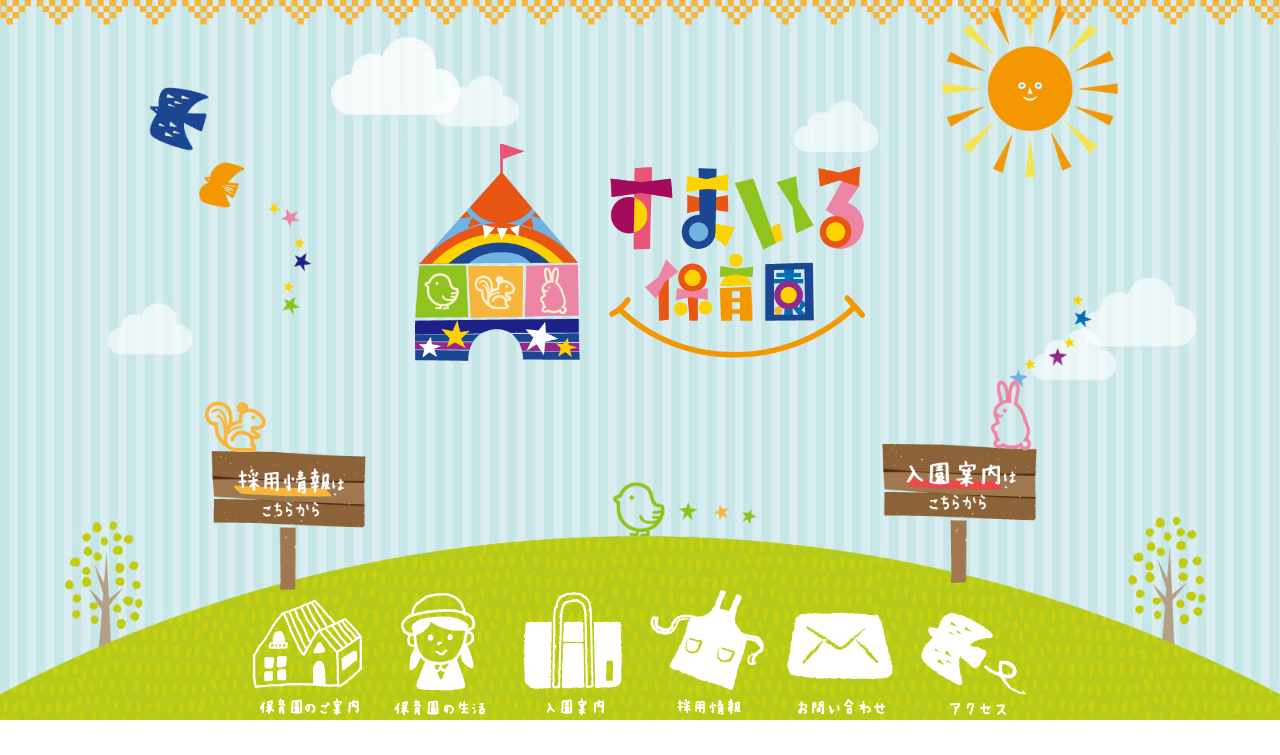

--- FILE ---
content_type: text/html; charset=UTF-8
request_url: https://smile-ns.jp/2023/08/
body_size: 5693
content:
<!DOCTYPE html><html lang="ja"><head><meta charset="UTF-8"><meta name="viewport" content="width=device-width, initial-scale=1.0"><meta http-equiv="X-UA-Compatible" content="ie=edge"><link media="all" href="https://smile-ns.jp/wordpress/wp-content/cache/autoptimize/css/autoptimize_271a1306d4be8553eea1b6c625dea0f8.css" rel="stylesheet"><title>神領すまいる保育園</title><link rel="stylesheet" href="https://stackpath.bootstrapcdn.com/bootstrap/4.3.1/css/bootstrap.min.css" integrity="sha384-ggOyR0iXCbMQv3Xipma34MD+dH/1fQ784/j6cY/iJTQUOhcWr7x9JvoRxT2MZw1T" crossorigin="anonymous"><link rel="stylesheet" href="https://fonts.googleapis.com/css?family=Noto+Sans+JP&display=swap"><link rel="stylesheet" href="https://fonts.googleapis.com/css?family=Josefin+Sans&display=swap"><link href="https://use.fontawesome.com/releases/v5.6.1/css/all.css" rel="stylesheet"> <script defer src="https://code.jquery.com/jquery-3.4.1.min.js" integrity="sha256-CSXorXvZcTkaix6Yvo6HppcZGetbYMGWSFlBw8HfCJo=" crossorigin="anonymous"></script> <script defer src="https://cdnjs.cloudflare.com/ajax/libs/popper.js/1.14.7/umd/popper.min.js" integrity="sha384-UO2eT0CpHqdSJQ6hJty5KVphtPhzWj9WO1clHTMGa3JDZwrnQq4sF86dIHNDz0W1" crossorigin="anonymous"></script> <script defer src="https://stackpath.bootstrapcdn.com/bootstrap/4.3.1/js/bootstrap.min.js" integrity="sha384-JjSmVgyd0p3pXB1rRibZUAYoIIy6OrQ6VrjIEaFf/nJGzIxFDsf4x0xIM+B07jRM" crossorigin="anonymous"></script> <script defer src="https://cdnjs.cloudflare.com/ajax/libs/gsap/2.0.1/TweenMax.min.js"></script> <script defer src="https://s3-us-west-2.amazonaws.com/s.cdpn.io/85188/jquery.wavify.js"></script> <meta name='robots' content='noindex, follow' /><meta property="og:locale" content="ja_JP" /><meta property="og:type" content="website" /><meta property="og:title" content="8月 2023 - 神領すまいる保育園" /><meta property="og:url" content="https://smile-ns.jp/2023/08/" /><meta property="og:site_name" content="神領すまいる保育園" /><meta property="og:image" content="https://smile-ns.jp/wordpress/wp-content/uploads/2019/09/ogp1200_630.png" /><meta property="og:image:width" content="1200" /><meta property="og:image:height" content="630" /><meta property="og:image:type" content="image/png" /><meta name="twitter:card" content="summary_large_image" /> <script type="application/ld+json" class="yoast-schema-graph">{"@context":"https://schema.org","@graph":[{"@type":"CollectionPage","@id":"https://smile-ns.jp/2023/08/","url":"https://smile-ns.jp/2023/08/","name":"8月 2023 - 神領すまいる保育園","isPartOf":{"@id":"https://smile-ns.jp/#website"},"primaryImageOfPage":{"@id":"https://smile-ns.jp/2023/08/#primaryimage"},"image":{"@id":"https://smile-ns.jp/2023/08/#primaryimage"},"thumbnailUrl":"https://smile-ns.jp/wordpress/wp-content/uploads/2023/08/DSC_0339-e1692763961493.jpg","breadcrumb":{"@id":"https://smile-ns.jp/2023/08/#breadcrumb"},"inLanguage":"ja"},{"@type":"ImageObject","inLanguage":"ja","@id":"https://smile-ns.jp/2023/08/#primaryimage","url":"https://smile-ns.jp/wordpress/wp-content/uploads/2023/08/DSC_0339-e1692763961493.jpg","contentUrl":"https://smile-ns.jp/wordpress/wp-content/uploads/2023/08/DSC_0339-e1692763961493.jpg","width":1828,"height":1233},{"@type":"BreadcrumbList","@id":"https://smile-ns.jp/2023/08/#breadcrumb","itemListElement":[{"@type":"ListItem","position":1,"name":"ホーム","item":"https://smile-ns.jp/"},{"@type":"ListItem","position":2,"name":"アーカイブ: 8月 2023"}]},{"@type":"WebSite","@id":"https://smile-ns.jp/#website","url":"https://smile-ns.jp/","name":"神領すまいる保育園","description":"","potentialAction":[{"@type":"SearchAction","target":{"@type":"EntryPoint","urlTemplate":"https://smile-ns.jp/?s={search_term_string}"},"query-input":"required name=search_term_string"}],"inLanguage":"ja"}]}</script>  <script type="text/javascript">window._wpemojiSettings = {"baseUrl":"https:\/\/s.w.org\/images\/core\/emoji\/15.0.3\/72x72\/","ext":".png","svgUrl":"https:\/\/s.w.org\/images\/core\/emoji\/15.0.3\/svg\/","svgExt":".svg","source":{"concatemoji":"https:\/\/smile-ns.jp\/wordpress\/wp-includes\/js\/wp-emoji-release.min.js?ver=6.5.7"}};
/*! This file is auto-generated */
!function(i,n){var o,s,e;function c(e){try{var t={supportTests:e,timestamp:(new Date).valueOf()};sessionStorage.setItem(o,JSON.stringify(t))}catch(e){}}function p(e,t,n){e.clearRect(0,0,e.canvas.width,e.canvas.height),e.fillText(t,0,0);var t=new Uint32Array(e.getImageData(0,0,e.canvas.width,e.canvas.height).data),r=(e.clearRect(0,0,e.canvas.width,e.canvas.height),e.fillText(n,0,0),new Uint32Array(e.getImageData(0,0,e.canvas.width,e.canvas.height).data));return t.every(function(e,t){return e===r[t]})}function u(e,t,n){switch(t){case"flag":return n(e,"\ud83c\udff3\ufe0f\u200d\u26a7\ufe0f","\ud83c\udff3\ufe0f\u200b\u26a7\ufe0f")?!1:!n(e,"\ud83c\uddfa\ud83c\uddf3","\ud83c\uddfa\u200b\ud83c\uddf3")&&!n(e,"\ud83c\udff4\udb40\udc67\udb40\udc62\udb40\udc65\udb40\udc6e\udb40\udc67\udb40\udc7f","\ud83c\udff4\u200b\udb40\udc67\u200b\udb40\udc62\u200b\udb40\udc65\u200b\udb40\udc6e\u200b\udb40\udc67\u200b\udb40\udc7f");case"emoji":return!n(e,"\ud83d\udc26\u200d\u2b1b","\ud83d\udc26\u200b\u2b1b")}return!1}function f(e,t,n){var r="undefined"!=typeof WorkerGlobalScope&&self instanceof WorkerGlobalScope?new OffscreenCanvas(300,150):i.createElement("canvas"),a=r.getContext("2d",{willReadFrequently:!0}),o=(a.textBaseline="top",a.font="600 32px Arial",{});return e.forEach(function(e){o[e]=t(a,e,n)}),o}function t(e){var t=i.createElement("script");t.src=e,t.defer=!0,i.head.appendChild(t)}"undefined"!=typeof Promise&&(o="wpEmojiSettingsSupports",s=["flag","emoji"],n.supports={everything:!0,everythingExceptFlag:!0},e=new Promise(function(e){i.addEventListener("DOMContentLoaded",e,{once:!0})}),new Promise(function(t){var n=function(){try{var e=JSON.parse(sessionStorage.getItem(o));if("object"==typeof e&&"number"==typeof e.timestamp&&(new Date).valueOf()<e.timestamp+604800&&"object"==typeof e.supportTests)return e.supportTests}catch(e){}return null}();if(!n){if("undefined"!=typeof Worker&&"undefined"!=typeof OffscreenCanvas&&"undefined"!=typeof URL&&URL.createObjectURL&&"undefined"!=typeof Blob)try{var e="postMessage("+f.toString()+"("+[JSON.stringify(s),u.toString(),p.toString()].join(",")+"));",r=new Blob([e],{type:"text/javascript"}),a=new Worker(URL.createObjectURL(r),{name:"wpTestEmojiSupports"});return void(a.onmessage=function(e){c(n=e.data),a.terminate(),t(n)})}catch(e){}c(n=f(s,u,p))}t(n)}).then(function(e){for(var t in e)n.supports[t]=e[t],n.supports.everything=n.supports.everything&&n.supports[t],"flag"!==t&&(n.supports.everythingExceptFlag=n.supports.everythingExceptFlag&&n.supports[t]);n.supports.everythingExceptFlag=n.supports.everythingExceptFlag&&!n.supports.flag,n.DOMReady=!1,n.readyCallback=function(){n.DOMReady=!0}}).then(function(){return e}).then(function(){var e;n.supports.everything||(n.readyCallback(),(e=n.source||{}).concatemoji?t(e.concatemoji):e.wpemoji&&e.twemoji&&(t(e.twemoji),t(e.wpemoji)))}))}((window,document),window._wpemojiSettings);</script> <script type="text/javascript" src="https://smile-ns.jp/wordpress/wp-includes/js/jquery/jquery.min.js?ver=3.7.1" id="jquery-core-js"></script> <link rel="https://api.w.org/" href="https://smile-ns.jp/wp-json/" /><link rel="EditURI" type="application/rsd+xml" title="RSD" href="https://smile-ns.jp/wordpress/xmlrpc.php?rsd" /><meta name="generator" content="WordPress 6.5.7" /><link rel="shortcut icon" href="https://smile-ns.jp/wordpress/wp-content/uploads/2019/09/favicon.ico" /></head><body><header class="l-header"><div class="c-header d-none d-md-block"><div class="c-header__main-wrapper"><div class="c-header__line"></div><div class="c-header__wrapper c-header__wrapper--top-keyvisual"><div class="c-header__recruit-wrapper"> <a href="https://smile-ns.jp/recruit/"> <img src="https://smile-ns.jp/wordpress/wp-content/themes/smile-ns/assets/images/icon_c-header-gnavi__icon7.png" alt="採用情報はこちら"> </a></div><div class="c-header__title-wrapper"> <a href="https://smile-ns.jp/"> <img src="https://smile-ns.jp/wordpress/wp-content/themes/smile-ns/assets/images/logo_c-header__title.png" alt="神領すまいる保育園" class="c-header__title"> </a></div><div class="c-header__enter-wrapper"> <a href="https://smile-ns.jp/admission-guide/"> <img src="https://smile-ns.jp/wordpress/wp-content/themes/smile-ns/assets/images/icon_c-header-gnavi__icon8.png" alt="入園案内はこちら"> </a></div></div></div><nav class="l-header-gnavi"><div class="c-header-gnavi"><div class="container c-header-gnavi__main-wrapper"><div class="row c-header-gnavi__wrapper"><div class="col-2 c-header-gnavi__col-item-flex"> <a href="https://smile-ns.jp/school-guide/"> <img src="https://smile-ns.jp/wordpress/wp-content/themes/smile-ns/assets/images/icon_c-header-gnavi__item1.png" alt="保育園のご案内"> </a></div><div class="col-2 c-header-gnavi__col-item-flex"> <a href="https://smile-ns.jp/school-life/"> <img src="https://smile-ns.jp/wordpress/wp-content/themes/smile-ns/assets/images/icon_c-header-gnavi__item2.png" alt="保育園の生活"> </a></div><div class="col-2 c-header-gnavi__col-item-flex"> <a href="https://smile-ns.jp/admission-guide/"> <img src="https://smile-ns.jp/wordpress/wp-content/themes/smile-ns/assets/images/icon_c-header-gnavi__item3.png" alt="入園案内"> </a></div><div class="col-2 c-header-gnavi__col-item-flex"> <a href="https://smile-ns.jp/recruit/"> <img src="https://smile-ns.jp/wordpress/wp-content/themes/smile-ns/assets/images/icon_c-header-gnavi__item4.png" alt="採用情報"> </a></div><div class="col-2 c-header-gnavi__col-item-flex"> <a href="https://smile-ns.jp/contact-us/"> <img src="https://smile-ns.jp/wordpress/wp-content/themes/smile-ns/assets/images/icon_c-header-gnavi__item5.png" alt="お問い合わせ"> </a></div><div class="col-2 c-header-gnavi__col-item-flex"> <a href="https://smile-ns.jp/school-guide#access"> <img src="https://smile-ns.jp/wordpress/wp-content/themes/smile-ns/assets/images/icon_c-header-gnavi__item6.png" alt="アクセス"> </a></div></div></div></div></nav></div><div class="c-header2 d-md-none"><div class="c-header2__main-wrapper"><div class="c-header__line"></div></div><nav class="l-header-gnavi2"><div class="c-header-gnavi2"><div class="container c-header-gnavi2__main-wrapper"><div class="c-header-gnavi2__wrapper"><div class="c-header-gnavi2__item-wrapper"><div class="c-header-gnavi2__title-wrapper"><h2 class="c-header-gnavi2__title"> <a href="https://smile-ns.jp/"> <img src="https://smile-ns.jp/wordpress/wp-content/themes/smile-ns/assets/images/logo_c-header-gnavi2__title.png" alt="神領すまいる保育園" class="c-header-gnavi2__title-img"> </a></h2></div></div></div></div></div></nav></div><div class="c-mobile-header d-md-none"><div class="c-mobile-header__wrapper c-mobile-header__background"><div class="c-mobile-header__brand-wrapper"> <a href="" class="c-mobile-header__brand"> 神領すまいる保育園 </a></div><nav class="c-mobile-header-navi"><div class="c-mobile-header-navi__main-wrapper"><div class="c-mobile-header-navi__wrapper"><div class="c-mobile-header-navi__item-wrapper"> <a href="https://smile-ns.jp/school-guide/" class="c-mobile-header-navi__item"> <img src="https://smile-ns.jp/wordpress/wp-content/themes/smile-ns/assets/images/txt_c-header2__h1-title1.png" alt="保育園のご案内" class="c-mobile-header-navi__item--school-life"> </a></div><div class="c-mobile-header-navi__item-wrapper"> <a href="https://smile-ns.jp/school-life/" class="c-mobile-header-navi__item"> <img src="https://smile-ns.jp/wordpress/wp-content/themes/smile-ns/assets/images/txt_c-footer-mobile__item1.png" alt="保育園の生活" class="c-mobile-header-navi__item--school-life"> </a></div><div class="c-mobile-header-navi__item-wrapper"> <a href="https://smile-ns.jp/admission-guide/" class="c-mobile-header-navi__item c-mobile-header-navi__item--admission-guide"> <img src="https://smile-ns.jp/wordpress/wp-content/themes/smile-ns/assets/images/txt_c-footer-mobile__item2.png" alt="入園案内" class="c-mobile-header-navi__item--admission-guide"> </a></div><div class="c-mobile-header-navi__item-wrapper"> <a href="https://smile-ns.jp/recruit/" class="c-mobile-header-navi__item c-mobile-header-navi__item--recruit"> <img src="https://smile-ns.jp/wordpress/wp-content/themes/smile-ns/assets/images/txt_c-footer-mobile__item3.png" alt="採用情報" class="c-mobile-header-navi__item--recruit"> </a></div><div class="c-mobile-header-navi__item-wrapper"> <a href="https://smile-ns.jp/contact-us/" class="c-mobile-header-navi__item c-mobile-header-navi__item--contact-us"> <img src="https://smile-ns.jp/wordpress/wp-content/themes/smile-ns/assets/images/txt_c-footer-mobile__item4.png" alt="お問い合わせ" class="c-mobile-header-navi__item--contact-us"> </a></div><div class="c-mobile-header-navi__item-wrapper"> <a href="https://smile-ns.jp/school-guide#access" class="c-mobile-header-navi__item c-mobile-header-navi__item--access"> <img src="https://smile-ns.jp/wordpress/wp-content/themes/smile-ns/assets/images/txt_c-footer-mobile__item5.png" alt="アクセス" class="c-mobile-header-navi__item--access"> </a></div></div></div></nav> <a class="menu-trigger" href="#"> <span></span> <span></span> <span></span> </a></div></div></header><section class="l-contact-us"><div class="l-content l-content-fp"><div class="c-content__background-fp-item1"></div><div class="c-content__background-fp-item2"></div><div class="c-content"><div class="container c-content__main-wrapper"><div class="c-content-sidebar__wrapper"><div class="p-home-content__main-wrapper"><div class="p-home-content__wrapper"><h2 class="p-h2-title__category-title"> <span> 2023年8月 </span></h2><div class="p-home-article-card__wrapper"> <a href="https://smile-ns.jp/%e5%a4%8f%e3%81%af%e3%82%84%e3%81%a3%e3%81%b1%e3%82%8a%e3%81%8b%e3%81%8d%e6%b0%b7%f0%9f%90%a7/"><article class="p-home-article-card"><div class="p-home-article-card_image"> <img width="320" height="217" src="https://smile-ns.jp/wordpress/wp-content/uploads/2023/08/DSC_0339-e1692763961493-320x217.jpg" class="attachment-320x217 size-320x217 wp-post-image" alt="" decoding="async" fetchpriority="high" srcset="https://smile-ns.jp/wordpress/wp-content/uploads/2023/08/DSC_0339-e1692763961493-320x217.jpg 320w, https://smile-ns.jp/wordpress/wp-content/uploads/2023/08/DSC_0339-e1692763961493-300x202.jpg 300w, https://smile-ns.jp/wordpress/wp-content/uploads/2023/08/DSC_0339-e1692763961493-1024x691.jpg 1024w, https://smile-ns.jp/wordpress/wp-content/uploads/2023/08/DSC_0339-e1692763961493-150x101.jpg 150w, https://smile-ns.jp/wordpress/wp-content/uploads/2023/08/DSC_0339-e1692763961493-768x518.jpg 768w, https://smile-ns.jp/wordpress/wp-content/uploads/2023/08/DSC_0339-e1692763961493-1536x1036.jpg 1536w, https://smile-ns.jp/wordpress/wp-content/uploads/2023/08/DSC_0339-e1692763961493.jpg 1828w" sizes="(max-width: 320px) 100vw, 320px" /></div><div class="p-home-article-card_content"><div class="p-home-article-card_content-date"> <span>2023.08.24</span></div><div class="p-home-article-card_content-title"><div class="p-h3-title__wrapper"><h3 class="p-h3-title__title"> 夏はやっぱりかき氷🐧</h3></div></div><div class="p-home-article-card_content-text"><p> まだまだ暑い日が続いてますね。 そん...</p></div></div></article><div class="p-home-article-card_background-image"> <img src="https://smile-ns.jp/wordpress/wp-content/themes/smile-ns/assets/images/img_c-content__background8.png" alt="ブログ背景画像"></div> </a> <a href="https://smile-ns.jp/%e6%b6%88%e9%98%b2%e8%bb%8a%e3%81%8c%e6%9d%a5%e3%81%9f/"><article class="p-home-article-card"><div class="p-home-article-card_image"> <img width="320" height="217" src="https://smile-ns.jp/wordpress/wp-content/uploads/2023/08/DSC_0066-320x217.jpg" class="attachment-320x217 size-320x217 wp-post-image" alt="" decoding="async" /></div><div class="p-home-article-card_content"><div class="p-home-article-card_content-date"> <span>2023.08.23</span></div><div class="p-home-article-card_content-title"><div class="p-h3-title__wrapper"><h3 class="p-h3-title__title"> 消防車がやって来た!!</h3></div></div><div class="p-home-article-card_content-text"><p> 保育園に消防車が来てくれました！ 絵...</p></div></div></article><div class="p-home-article-card_background-image"> <img src="https://smile-ns.jp/wordpress/wp-content/themes/smile-ns/assets/images/img_c-content__background8.png" alt="ブログ背景画像"></div> </a><div class="c-pagination"></div></div></div></div><div class="c-sidebar"><div class="c-sidebar-content"><h3>カテゴリー</h3><ul><li class="cat-item cat-item-1"><a href="https://smile-ns.jp/category/%e6%9c%aa%e5%88%86%e9%a1%9e/">生活風景</a></li></ul></div><div class="c-sidebar-content"><h3>アーカイブ</h3><ul><li><a href='https://smile-ns.jp/2025/02/'>2025年2月</a></li><li><a href='https://smile-ns.jp/2025/01/'>2025年1月</a></li><li><a href='https://smile-ns.jp/2024/03/'>2024年3月</a></li><li><a href='https://smile-ns.jp/2024/02/'>2024年2月</a></li><li><a href='https://smile-ns.jp/2024/01/'>2024年1月</a></li><li><a href='https://smile-ns.jp/2023/11/'>2023年11月</a></li><li><a href='https://smile-ns.jp/2023/10/'>2023年10月</a></li><li><a href='https://smile-ns.jp/2023/09/'>2023年9月</a></li><li><a href='https://smile-ns.jp/2023/08/' aria-current="page">2023年8月</a></li><li><a href='https://smile-ns.jp/2023/07/'>2023年7月</a></li><li><a href='https://smile-ns.jp/2023/06/'>2023年6月</a></li><li><a href='https://smile-ns.jp/2022/04/'>2022年4月</a></li><li><a href='https://smile-ns.jp/2021/03/'>2021年3月</a></li><li><a href='https://smile-ns.jp/2020/12/'>2020年12月</a></li><li><a href='https://smile-ns.jp/2020/10/'>2020年10月</a></li><li><a href='https://smile-ns.jp/2020/09/'>2020年9月</a></li><li><a href='https://smile-ns.jp/2020/07/'>2020年7月</a></li><li><a href='https://smile-ns.jp/2020/06/'>2020年6月</a></li><li><a href='https://smile-ns.jp/2020/05/'>2020年5月</a></li><li><a href='https://smile-ns.jp/2020/04/'>2020年4月</a></li><li><a href='https://smile-ns.jp/2020/03/'>2020年3月</a></li></ul></div></div></div></div></div></div></section><footer class="l-footer"><div class="c-footer"><div class="container c-footer__main-wrapper"><div class="row c-footer__wrapper"><div class="col-sm-12 col-md-4 c-footer__col-item1"><div class="c-footer__title-wrapper"> <a href="https://smile-ns.jp/"> <img src="https://smile-ns.jp/wordpress/wp-content/themes/smile-ns/assets/images/logo_c-footer__title.png" alt="神領すまいる保育園" class="c-footer__title"> </a></div></div><div class="col-sm-12 col-md-4 c-footer__col-item2-wrapper"><div class="c-footer__col-item2"><div class="c-footer__contact-us-wrapper"><p class="c-footer__contact-us"> お気軽にお問い合わせください</p></div><div class="c-footer__contact-us-wrapper"> <a href="https://smile-ns.jp/contact-us/" class="c-footer__contact-us-link"> <span class="c-footer__contact-us-jose">MAIL</span>フォーム <img src="https://smile-ns.jp/wordpress/wp-content/themes/smile-ns/assets/images/icon_c-footer__tel2-icon.png" alt="" class="d-none d-lg-inline-block"> <img src="https://smile-ns.jp/wordpress/wp-content/themes/smile-ns/assets/images/icon_c-footer__mail-icon.png" alt="" class="d-none d-lg-inline-block"> </a></div><div class="c-footer__address-wrapper"> <address class="c-footer__address"> <span class="c-footer__smile-name"> 神領すまいる保育園 </span> 〒486-0821 愛知県春日井市神領町1丁目6番12 </address></div><div class="c-footer__google-map-link-wrapper"> <a href="https://goo.gl/maps/oQG6ryabMUGYvJUHA" class="c-footer__google-map-link" target="_blank"> google map<img src="https://smile-ns.jp/wordpress/wp-content/themes/smile-ns/assets/images/icon_c-footer__tel-icon.png" alt="" class="d-none d-lg-inline-block"> </a></div><div class="c-footer__info-wrapper"> <a href="https://smile-ns.jp/info/" class="c-footer__info-link c-footer__contact-us-link">情報公開ページ</a></div></div></div><div class="col-sm-12 col-md-4 c-footer__col-item3"><div class="c-footer__totop-wrapper"> <a href=""> <img src="https://smile-ns.jp/wordpress/wp-content/themes/smile-ns/assets/images/icon_c-footer__totop.png" alt="TOPへもどる" class="c-footer__totop"> </a></div><div class="c-footer__navi-wrapper"><nav class="c-footer__navi"><ul><li> <a href="https://smile-ns.jp/school-guide/">保育園のご案内</a></li><li> <a href="https://smile-ns.jp/school-life/">保育園の生活</a></li><li> <a href="https://smile-ns.jp/recruit/">採用情報</a></li><li> <a href="https://smile-ns.jp/school-guide#access">アクセス</a></li><li> <a href="https://smile-ns.jp/contact-us/">お問い合わせ</a></li></ul></nav></div><div class="c-footer__copyright-wrapper"><p class="c-footer__copyright"> © SMILE HOIKUEN ALL RIGHTS RESERVED.</p></div></div></div></div><div class="c-footer__line-wrapper"><div class="c-footer__line"></div></div></div> <script type="text/javascript" id="contact-form-7-js-extra">var wpcf7 = {"api":{"root":"https:\/\/smile-ns.jp\/wp-json\/","namespace":"contact-form-7\/v1"}};</script> <script type="text/javascript" src="https://www.google.com/recaptcha/api.js?render=6LePkc4dAAAAAHviTmExwS8OQRJy5C1xDirR2PUl&amp;ver=3.0" id="google-recaptcha-js"></script> <script type="text/javascript" src="https://smile-ns.jp/wordpress/wp-includes/js/dist/vendor/wp-polyfill-inert.min.js?ver=3.1.2" id="wp-polyfill-inert-js"></script> <script type="text/javascript" src="https://smile-ns.jp/wordpress/wp-includes/js/dist/vendor/regenerator-runtime.min.js?ver=0.14.0" id="regenerator-runtime-js"></script> <script type="text/javascript" src="https://smile-ns.jp/wordpress/wp-includes/js/dist/vendor/wp-polyfill.min.js?ver=3.15.0" id="wp-polyfill-js"></script> <script type="text/javascript" id="wpcf7-recaptcha-js-extra">var wpcf7_recaptcha = {"sitekey":"6LePkc4dAAAAAHviTmExwS8OQRJy5C1xDirR2PUl","actions":{"homepage":"homepage","contactform":"contactform"}};</script> </footer> <script type="text/javascript">$(function(){
      $('a[href^=#]').click(function(){
        var headerHight = 100; //ヘッダの高さ
        var speed = 500;
        var href= $(this).attr("href");
        var target = $(href == "#" || href == "" ? 'html' : href);
        var position = target.offset().top-headerHight;
        $("html, body").animate({scrollTop:position}, speed, "swing");
        return false;
      });
  });</script> <script defer src="https://smile-ns.jp/wordpress/wp-content/cache/autoptimize/js/autoptimize_3b01aaecef448e64681b1a99912002f2.js"></script></body></html>

--- FILE ---
content_type: text/html; charset=utf-8
request_url: https://www.google.com/recaptcha/api2/anchor?ar=1&k=6LePkc4dAAAAAHviTmExwS8OQRJy5C1xDirR2PUl&co=aHR0cHM6Ly9zbWlsZS1ucy5qcDo0NDM.&hl=en&v=TkacYOdEJbdB_JjX802TMer9&size=invisible&anchor-ms=20000&execute-ms=15000&cb=ruetxrp7gcnj
body_size: 44950
content:
<!DOCTYPE HTML><html dir="ltr" lang="en"><head><meta http-equiv="Content-Type" content="text/html; charset=UTF-8">
<meta http-equiv="X-UA-Compatible" content="IE=edge">
<title>reCAPTCHA</title>
<style type="text/css">
/* cyrillic-ext */
@font-face {
  font-family: 'Roboto';
  font-style: normal;
  font-weight: 400;
  src: url(//fonts.gstatic.com/s/roboto/v18/KFOmCnqEu92Fr1Mu72xKKTU1Kvnz.woff2) format('woff2');
  unicode-range: U+0460-052F, U+1C80-1C8A, U+20B4, U+2DE0-2DFF, U+A640-A69F, U+FE2E-FE2F;
}
/* cyrillic */
@font-face {
  font-family: 'Roboto';
  font-style: normal;
  font-weight: 400;
  src: url(//fonts.gstatic.com/s/roboto/v18/KFOmCnqEu92Fr1Mu5mxKKTU1Kvnz.woff2) format('woff2');
  unicode-range: U+0301, U+0400-045F, U+0490-0491, U+04B0-04B1, U+2116;
}
/* greek-ext */
@font-face {
  font-family: 'Roboto';
  font-style: normal;
  font-weight: 400;
  src: url(//fonts.gstatic.com/s/roboto/v18/KFOmCnqEu92Fr1Mu7mxKKTU1Kvnz.woff2) format('woff2');
  unicode-range: U+1F00-1FFF;
}
/* greek */
@font-face {
  font-family: 'Roboto';
  font-style: normal;
  font-weight: 400;
  src: url(//fonts.gstatic.com/s/roboto/v18/KFOmCnqEu92Fr1Mu4WxKKTU1Kvnz.woff2) format('woff2');
  unicode-range: U+0370-0377, U+037A-037F, U+0384-038A, U+038C, U+038E-03A1, U+03A3-03FF;
}
/* vietnamese */
@font-face {
  font-family: 'Roboto';
  font-style: normal;
  font-weight: 400;
  src: url(//fonts.gstatic.com/s/roboto/v18/KFOmCnqEu92Fr1Mu7WxKKTU1Kvnz.woff2) format('woff2');
  unicode-range: U+0102-0103, U+0110-0111, U+0128-0129, U+0168-0169, U+01A0-01A1, U+01AF-01B0, U+0300-0301, U+0303-0304, U+0308-0309, U+0323, U+0329, U+1EA0-1EF9, U+20AB;
}
/* latin-ext */
@font-face {
  font-family: 'Roboto';
  font-style: normal;
  font-weight: 400;
  src: url(//fonts.gstatic.com/s/roboto/v18/KFOmCnqEu92Fr1Mu7GxKKTU1Kvnz.woff2) format('woff2');
  unicode-range: U+0100-02BA, U+02BD-02C5, U+02C7-02CC, U+02CE-02D7, U+02DD-02FF, U+0304, U+0308, U+0329, U+1D00-1DBF, U+1E00-1E9F, U+1EF2-1EFF, U+2020, U+20A0-20AB, U+20AD-20C0, U+2113, U+2C60-2C7F, U+A720-A7FF;
}
/* latin */
@font-face {
  font-family: 'Roboto';
  font-style: normal;
  font-weight: 400;
  src: url(//fonts.gstatic.com/s/roboto/v18/KFOmCnqEu92Fr1Mu4mxKKTU1Kg.woff2) format('woff2');
  unicode-range: U+0000-00FF, U+0131, U+0152-0153, U+02BB-02BC, U+02C6, U+02DA, U+02DC, U+0304, U+0308, U+0329, U+2000-206F, U+20AC, U+2122, U+2191, U+2193, U+2212, U+2215, U+FEFF, U+FFFD;
}
/* cyrillic-ext */
@font-face {
  font-family: 'Roboto';
  font-style: normal;
  font-weight: 500;
  src: url(//fonts.gstatic.com/s/roboto/v18/KFOlCnqEu92Fr1MmEU9fCRc4AMP6lbBP.woff2) format('woff2');
  unicode-range: U+0460-052F, U+1C80-1C8A, U+20B4, U+2DE0-2DFF, U+A640-A69F, U+FE2E-FE2F;
}
/* cyrillic */
@font-face {
  font-family: 'Roboto';
  font-style: normal;
  font-weight: 500;
  src: url(//fonts.gstatic.com/s/roboto/v18/KFOlCnqEu92Fr1MmEU9fABc4AMP6lbBP.woff2) format('woff2');
  unicode-range: U+0301, U+0400-045F, U+0490-0491, U+04B0-04B1, U+2116;
}
/* greek-ext */
@font-face {
  font-family: 'Roboto';
  font-style: normal;
  font-weight: 500;
  src: url(//fonts.gstatic.com/s/roboto/v18/KFOlCnqEu92Fr1MmEU9fCBc4AMP6lbBP.woff2) format('woff2');
  unicode-range: U+1F00-1FFF;
}
/* greek */
@font-face {
  font-family: 'Roboto';
  font-style: normal;
  font-weight: 500;
  src: url(//fonts.gstatic.com/s/roboto/v18/KFOlCnqEu92Fr1MmEU9fBxc4AMP6lbBP.woff2) format('woff2');
  unicode-range: U+0370-0377, U+037A-037F, U+0384-038A, U+038C, U+038E-03A1, U+03A3-03FF;
}
/* vietnamese */
@font-face {
  font-family: 'Roboto';
  font-style: normal;
  font-weight: 500;
  src: url(//fonts.gstatic.com/s/roboto/v18/KFOlCnqEu92Fr1MmEU9fCxc4AMP6lbBP.woff2) format('woff2');
  unicode-range: U+0102-0103, U+0110-0111, U+0128-0129, U+0168-0169, U+01A0-01A1, U+01AF-01B0, U+0300-0301, U+0303-0304, U+0308-0309, U+0323, U+0329, U+1EA0-1EF9, U+20AB;
}
/* latin-ext */
@font-face {
  font-family: 'Roboto';
  font-style: normal;
  font-weight: 500;
  src: url(//fonts.gstatic.com/s/roboto/v18/KFOlCnqEu92Fr1MmEU9fChc4AMP6lbBP.woff2) format('woff2');
  unicode-range: U+0100-02BA, U+02BD-02C5, U+02C7-02CC, U+02CE-02D7, U+02DD-02FF, U+0304, U+0308, U+0329, U+1D00-1DBF, U+1E00-1E9F, U+1EF2-1EFF, U+2020, U+20A0-20AB, U+20AD-20C0, U+2113, U+2C60-2C7F, U+A720-A7FF;
}
/* latin */
@font-face {
  font-family: 'Roboto';
  font-style: normal;
  font-weight: 500;
  src: url(//fonts.gstatic.com/s/roboto/v18/KFOlCnqEu92Fr1MmEU9fBBc4AMP6lQ.woff2) format('woff2');
  unicode-range: U+0000-00FF, U+0131, U+0152-0153, U+02BB-02BC, U+02C6, U+02DA, U+02DC, U+0304, U+0308, U+0329, U+2000-206F, U+20AC, U+2122, U+2191, U+2193, U+2212, U+2215, U+FEFF, U+FFFD;
}
/* cyrillic-ext */
@font-face {
  font-family: 'Roboto';
  font-style: normal;
  font-weight: 900;
  src: url(//fonts.gstatic.com/s/roboto/v18/KFOlCnqEu92Fr1MmYUtfCRc4AMP6lbBP.woff2) format('woff2');
  unicode-range: U+0460-052F, U+1C80-1C8A, U+20B4, U+2DE0-2DFF, U+A640-A69F, U+FE2E-FE2F;
}
/* cyrillic */
@font-face {
  font-family: 'Roboto';
  font-style: normal;
  font-weight: 900;
  src: url(//fonts.gstatic.com/s/roboto/v18/KFOlCnqEu92Fr1MmYUtfABc4AMP6lbBP.woff2) format('woff2');
  unicode-range: U+0301, U+0400-045F, U+0490-0491, U+04B0-04B1, U+2116;
}
/* greek-ext */
@font-face {
  font-family: 'Roboto';
  font-style: normal;
  font-weight: 900;
  src: url(//fonts.gstatic.com/s/roboto/v18/KFOlCnqEu92Fr1MmYUtfCBc4AMP6lbBP.woff2) format('woff2');
  unicode-range: U+1F00-1FFF;
}
/* greek */
@font-face {
  font-family: 'Roboto';
  font-style: normal;
  font-weight: 900;
  src: url(//fonts.gstatic.com/s/roboto/v18/KFOlCnqEu92Fr1MmYUtfBxc4AMP6lbBP.woff2) format('woff2');
  unicode-range: U+0370-0377, U+037A-037F, U+0384-038A, U+038C, U+038E-03A1, U+03A3-03FF;
}
/* vietnamese */
@font-face {
  font-family: 'Roboto';
  font-style: normal;
  font-weight: 900;
  src: url(//fonts.gstatic.com/s/roboto/v18/KFOlCnqEu92Fr1MmYUtfCxc4AMP6lbBP.woff2) format('woff2');
  unicode-range: U+0102-0103, U+0110-0111, U+0128-0129, U+0168-0169, U+01A0-01A1, U+01AF-01B0, U+0300-0301, U+0303-0304, U+0308-0309, U+0323, U+0329, U+1EA0-1EF9, U+20AB;
}
/* latin-ext */
@font-face {
  font-family: 'Roboto';
  font-style: normal;
  font-weight: 900;
  src: url(//fonts.gstatic.com/s/roboto/v18/KFOlCnqEu92Fr1MmYUtfChc4AMP6lbBP.woff2) format('woff2');
  unicode-range: U+0100-02BA, U+02BD-02C5, U+02C7-02CC, U+02CE-02D7, U+02DD-02FF, U+0304, U+0308, U+0329, U+1D00-1DBF, U+1E00-1E9F, U+1EF2-1EFF, U+2020, U+20A0-20AB, U+20AD-20C0, U+2113, U+2C60-2C7F, U+A720-A7FF;
}
/* latin */
@font-face {
  font-family: 'Roboto';
  font-style: normal;
  font-weight: 900;
  src: url(//fonts.gstatic.com/s/roboto/v18/KFOlCnqEu92Fr1MmYUtfBBc4AMP6lQ.woff2) format('woff2');
  unicode-range: U+0000-00FF, U+0131, U+0152-0153, U+02BB-02BC, U+02C6, U+02DA, U+02DC, U+0304, U+0308, U+0329, U+2000-206F, U+20AC, U+2122, U+2191, U+2193, U+2212, U+2215, U+FEFF, U+FFFD;
}

</style>
<link rel="stylesheet" type="text/css" href="https://www.gstatic.com/recaptcha/releases/TkacYOdEJbdB_JjX802TMer9/styles__ltr.css">
<script nonce="jgxpiS-H_2PqzwE67fsZug" type="text/javascript">window['__recaptcha_api'] = 'https://www.google.com/recaptcha/api2/';</script>
<script type="text/javascript" src="https://www.gstatic.com/recaptcha/releases/TkacYOdEJbdB_JjX802TMer9/recaptcha__en.js" nonce="jgxpiS-H_2PqzwE67fsZug">
      
    </script></head>
<body><div id="rc-anchor-alert" class="rc-anchor-alert"></div>
<input type="hidden" id="recaptcha-token" value="[base64]">
<script type="text/javascript" nonce="jgxpiS-H_2PqzwE67fsZug">
      recaptcha.anchor.Main.init("[\x22ainput\x22,[\x22bgdata\x22,\x22\x22,\[base64]/[base64]/[base64]/[base64]/[base64]/[base64]/[base64]/[base64]/bmV3IFVbVl0oa1swXSk6bj09Mj9uZXcgVVtWXShrWzBdLGtbMV0pOm49PTM/bmV3IFVbVl0oa1swXSxrWzFdLGtbMl0pOm49PTQ/[base64]/WSh6LnN1YnN0cmluZygzKSxoLGMsSixLLHcsbCxlKTpaeSh6LGgpfSxqSD1TLnJlcXVlc3RJZGxlQ2FsbGJhY2s/[base64]/[base64]/MjU1Ono/NToyKSlyZXR1cm4gZmFsc2U7cmV0dXJuIShoLkQ9KChjPShoLmRIPUosWCh6PzQzMjoxMyxoKSksYSgxMyxoLGguVCksaC5nKS5wdXNoKFtWaixjLHo/[base64]/[base64]\x22,\[base64]\\u003d\x22,\x22w5jCrcKuw5PCs8Oww5HDjhRHaHVMS8KbwpscT2jCjQfDoDLCk8K5AcK4w60AR8KxAsKjecKOYF94NcOYAWtoPzjCmzvDtANrM8Ovw5rDpsOuw6YbAWzDgHsQwrDDlDXCo0Bdwp/DosKaHB7DqVPCoMO3KHPDnnzCs8OxPsO3RcKuw53Dg8KOwos5w4zCucONfBnCtyDCjUPCqVNpw6DDoFAFcnIXCcOoZ8Kpw5XDhcKUAsOOwpwiNMO6wrfDtMKWw4fDv8K+wofCoAbCuArCuHFbIFzDpjXChADCh8ORMcKgQFw/JUzCisOIPXzDqMO+w7HDo8OrHTI5woPDlQDDlcKiw65pw6kkFsKfBMKQcMK6MgPDgk3ChsOOJE5Sw6lpwqtOwqHDulszYFc/IMOPw7FNVQXCncKQacKoB8Kfw597w7PDvB7CrlnChQXDpMKVLcK8LWprExhadcK7PMOgEcO1KXQRw63Ckm/DqcOvXMKVwpnCg8OHwqpsbsKiwp3CsyvCusKRwq3CuRtrwpt6w4zCvsKxw5TCvn3DmyEmwqvCrcKgw4wcwpXDjyMOwrDCpEhZNsOVMsO3w4dMw6d2w57CusOEAAl6w5hPw73Cm2DDgFvDl2XDg2wNw71iYsKUX3/DjDgcZXI3R8KUwpLCpBB1w4/Dn8OPw4zDhH5jJVU5w6LDskjDp0s/Cj17XsKXwqMKasOkw6/DihsGOcOOwqvCo8KcR8OPCcOvwqxaZ8OKAwg6RMOWw6XCicKHwoV7w5UZQW7CtQHDm8KQw6bDpcO/MxFEf3oPHnHDnUfCqyHDjAR/[base64]/DnsK6cTPCj3U6OsOxC8OFwqlsw6zCk8OtGMKjw6TCtC3Cog/Cp28RXsKFfzMmw7DCmxxGccOowqbChUDDozwcwqdkwr0zMk/CtkDDl0/DvgfDsUzDkTHCk8OgwpIdw4pew4bCgl1Uwr1XwovCtGHCq8Kmw4DDhsOhXcOIwr1tKjVuwrrCtsOIw4E5w6/CmMKPEQ/DmhDDo3jCvMOlZ8O4w6J1w7h9wr5tw40Ow68Lw7bDnMKGbcO0wq3DrcOjYsKccsKIDsKwCsO/[base64]/DnW/CkcKoJiXCpCDDscOHw6pPJjvDhFZ0wqcPwrccFUXDoMOGwqx7MFzDgcKjHyTDmx8mwrLCtmHCoULCtUgEwobCoE7Dqip8EztPw5zCiX7CvcKTdShNaMORC3nCpsO9w6PDuzfChsKja0NIwqhmwrNXdQLCtC/[base64]/[base64]/Cphotw5YJf0TDu8OgwpXCok3DnSHDvjwIw6vDmMKFw6oSw41nJ2TDv8Klw5XDv8OcWMOiJsOKw51Hw55vWzzDoMK/wpDCsBYcVFzCkMOMCcKxw55+wonCnGRhP8O/OsK2QkzCtkEBNEPDh1HCpcOfwp8CZsKdcsKnw6dCNsKCZcOFw47CsT3CpcOFw64nTMOxUSseNMOsw4DDvcO9wonChGdaw4xdwr/CuWMoODpSw5nCvAXChVcDQCRZGRZ+w6PDqjxhKSINdsKOw4oJw47CqMOsZ8OOwrx6OsKXQcKobQRpw7/[base64]/Dg8K7w7fCqsK0a8KHwpvDtjHDqzXDrWYywqvDh8Kjb8KhA8KgQHMpwqFqwqxgL2LDsVNdwpvCug/[base64]/DpsKYwq7CusK9w67ChMK0w410w7fDscOvXn09T8KhwrbDisOuw49VBCc/wo9nXl/CmQrDpcOcwpLCrsOwTsKbSVDDkiogwoU9w6FxwprCgRDDscO+bRrDuF7DrsKSwprDiDvCnWnChsO1wqdEECjClnwowpFUw7Ynw5N8BMKOPAt5wqLCoMKKw7PDrn/ClCnDo37CsWzDpiogZ8KVGlVBesKgwo7CnnAzw73DuVXDm8KJJ8OgD2rDncKtw67ClzvDkhQCw5HCjFJQdhMRwqJqDsO/MsKow6/Cu2DCmkLCjcK/bsK6GzxYYAwow5LCvsKTwqjCoR5wbyjCiBA2D8KdbRR0ZjvDrEzDkyghwqg/w5QKaMKpwppww6gFwr1MXcOrcVcfNg/Cn1LCjBMZQzwldxvDvcKow7kqw4rDlcOsw5l+w63ClsKTL0VSwrrCuCzChWlmbcO1U8KQwobCpsOSwq7DtMOfbVLDosO5WF/DnhNkRlNowrdVwopkw6jCmMKBwrDCvsKLwoAgQTzCrVgHw7fCisOjeSFYw7ZVw7t9wqbClMKSw6HDrMOfehJrwr4qwrlgPBfCq8KDwrQ2w6JIwqF/dzLDgcKwCAsmETzDrcK9T8OWwqrDlcOzSMKUw7Q/NsK+wqo+wofCj8KPC0ZJwoJww5RSwqJJw63DhsKODMKzwrBRJgbCmEEtw7Y5SwUawoslw7PDkMOEwr/CksK7w5gzw4NFCmXCu8Kuw5LDtj/CqsOfUcORwrjCg8KwCsKODMK6DyHDt8KyFn/Ds8KuT8O+aHbCuMOyX8OMw4oKcsKNw6PCi2h4wrkcSiQYw5rDgG7DjsOLwpnCnMKVNytrw7/DmsOrwpbCoF/[base64]/Cj2PCkcK2bg3CuMOmJ8Kdw4UoScOzKz3CpsOXazl9B8O+HXAzw5EzWMODXQ3DkMOcwpLCtCVMScKXVjU8wqcbw6zCqMO9IMKkQsO7w55bw5bDpMOBw7/DnV1fD8ORwqhiw6LDonE5wp7DsAbCssOYwrMUwpfDszHDnQN8w4ZMRsKCw6DCr3LCj8Kiw6vDn8KEw4Y1KsKdwo8vEcOmDcKDUcOXwqXCqjM5w4oJehwyAUYRdx/DpcKZFADDkMOUZcOMw7LCm0HDh8K1dTJ5KcO/[base64]/Cv0zCh8OwSVodw6NJXzxCw4DDkcOIw5gPwqU9w4ZHwqLDkxU2e0vDiGUlbcK1P8KZwrzDhh/[base64]/w5vDtzJMMMOEw6HCtDteFMOPw4sHw4xNw67DgjnDry10CMOPw4R6wrI3w6k3Q8OAczHDvsKfw4sTZsKBNMKWbWfDhsKdMzEFw64zw7/CpsKPVArCtMONZcOFaMKpRcOZbcK/KsOjwo/[base64]/[base64]/w5tewpA9w6oqcQfCl8ODwpPCpMO6w6XCuXTDssKcw6ITZSkuwrp9w4sAFDrCjMOFw781w6llKQnDqsKgacK2aV4CwrVUL33Cp8KCwp3Dg8OeR3vDgDrCqMOuWMK2IcKzw5TCn8KSBklxwr/[base64]/CmcOEQcOTZl3CnnxPeD1sVhbChQLCgcKgYFRBwqrDlGNowoXDocKXw7PCvcOzA2vChyrDrVDDnGJQI8KEADgawoHCmsOrJsOdJ0MPbMKjw70Mw7bDhcOebcKldE/DmknCoMKRLMOpAsKdw7omw77Cjih9b8K7w5c8wopCwoljw5x+wrA3wpnDpsKNe0fDi09cFyvCqm/[base64]/RXPDpcORJGjCgMKoL8Kqw6MpG2fCrkloJhLDhUZSwqdIwqrDsG4jw6oUHcKwVlgaNMOhw7EiwrV/fxd2JsO/wo81QcOvQcKHfsKyRAPCuMOvw41lw67ClMO9wqvDp8O2ZgvDtcKZKsO2BMKBI13CgxPDucOsw4TCk8Omw4V+wpDDpMO2w4/Ch8OMRVNDEcKrwqFKwpXCgXlhRWfDvRIkcsO5woLDnMKFw5UReMK9IMOARMKLw6PChiRNNsKYw6nDrkTDu8OrZygywoXDgw1rO8OBZFzCm8K/w5wdwq5ywp/CgjEdw67CrsKyw4LCoXNCw4/DpsOnKl4dwpnCsMKcfcKawq5zIFdpwo9xwo7DtypZwo/[base64]/w5zCoMOOwqrDqsKsX8Ksw48fwo3CucO2wolZw59Gw7PDjQ0LTz/Ck8K4V8KHwphaasOUCcK+YCLCmcOhbBN9wp7DicKPOsO+S13CnAjCvcKLFsK/WMO9AsOJwpsGw6nDh1Bww7lnWcO6w4PDp8O5dgklw4HChcO/asKPclgxwrhcc8OewrtZLMKNHsOtwpAfwr3CqlVbDcK/OsKCGkTDlcKDX8ORwr3CtVEzGEloOkgmLAURw57DtSQiNcOZw5LCiMOOwonDosOHOsODwoHDtMOMw5nDsg1CfMOccBrDqcORw5UCw4zDhcOzbsKCaQjCgjbCmHFew5XCicKHwqJ6NW15JsOoHmnCncOSwo7Dg3xkWcOJUSPDgywbw6/CgMOHfB7Dpy1Ew4zCnAPChStPEEzCixIrOD0DPsOVw5XChizCj8KeQ1Qmwo9PwqHCk2woJcKFPCLDuhYVw7TCkG4bR8Oqw4TCnzpGbzXCrsKFRTYMIQzCmGZcwokFw5cTVgpVw6sgIsObLMKQOCgUDVtUw7/DkcKoSFjDvA0scgDCn1JZR8KeK8KYw6trXHhnw48ew7HCujzCtcOlwpd0dH7CnMKDVkPChAInw4ArORZTIht3wpXDnMKKw5nCg8KPw6XDjV3DhGVXX8OYwpZpbcK3ElnCs0NJwoLDssK/woTDgMOSw5TDqS7Csy/DnMOCwpcDwrjChMO4bGkSTcKxw4DDj3rDrjbCiBjCrsKKIx5iH14cYHNDw5opw7xMwqvCp8Ohwollw77Cj17CrVfDkDM6L8KkDxRzVMOTFMKZwqbCpcKeWUcBw6HDq8Kfw491w4/DmsO5bUjCr8OYXVzDhTomwr9PGcK2QUcfw7MgwoZZwrbDlSrDmAM0wqbCvMKqw7JCBcOkwo/[base64]/Du8O8RzfDhBrDusOawooARDYzw48Iwpt3w7/CsXbDuiE1esO7djwOwqHCqhnCpcODLsKKN8OxK8Kcw5TCuMKew6FHDjdtw5XDvcOvw6zDmcK2w6sqacKxVsObw6hzwo3DhV3CpMKcw4PCo27DhXtCGQ/DmsKpw4suw6DDg2PCosO/ZcKvMsK6w6rDhcOtw51nwr7CoDPCkMKbwqHCiXTCl8OidcORLMOnMSbChMOQesK0M09Kw6liw6TDnE/DucKIw6BCwpJYXyNWwr/CucO9w63Dt8KqwpnDqsKUwrEZwqBzYsKWCsOpwq7CucK5w5XCicKvwrMTwqXDsAhTZ3YwdMO3w54Nw6XDr2vDghrCuMKBwrrDjAXCh8KdwphYw5/[base64]/DrcOAMsO6XcKkw7jCtcKcMAggL8OVw6zDoHjCv3dRwqwLEcOhw57CqsKxQFEQSsKGw7/DoCNLb8Kew57CpEfCssOYwo1nPlkew6PDkHHCr8OFw4slworDm8OiwpfDjV5Xf2zCh8KeKMKdwpDCicKgwqMtw6HCqsK0OlXDn8KrYz/CmMKSb3HCrh7DnMOLfyvCqWPDgsKAw4VeP8O0WcOZLsKrIwvDuMKJa8O8RMK2d8KTwoPClsKQAzcsw53Cr8OYIXDChMO+AMKqH8O9wpVewqViLMK8w4XCscKzQsOlInDCvG3CnsO9wpYXwoBDw5F2w4HCqm7DnGvCgiDCiTDDncOIVsOXwrzCocOnwqLDlMKBw6/Dk1UvIMOnfnrDjCsfw6PCmHJ/w4BkAXbCuDDCunLCq8OhJMOZLMOqYsKgcytcAXU+wrR/CMKSw6TCp2cWw74qw7fDsMKDT8Kgw55Ww5HDnCXCmSVDOADDjRfCnTMiw797w6hNenjCm8Khw43CqMKrwpQ/w67Di8KNw5RowoRfRcK6FMKhDMO4ZsKtw7jCosO1w73DscK/[base64]/w7bDtsO2AsO1w7k3wp/Ci1nDhcKea8O7UcO8dVrDmUxJw7wSa8KewrXDjWNmwo9Ib8KFCRbDmcOqwp5NwqrCoTAFw6LCmEZ/w4bDjQoLwpo2w6BhI2XCvcOjJsONw5UvwrXCvsKxw7rChTTDiMK0bMOcw6nDicKWXsOcwoPChVLDrMO+OGLDpFggdMOuwpnCusO+CBNjw4F5wqcxO18hQcO/[base64]/CoU9kwrIIYcOCwovDmXLCrsKDwppew73DkhYawpk7w73Dl1XDjlDDicKpw77Dow/[base64]/[base64]/[base64]/DtGt8w4pyIhp/w4sefH7DomfCtgLDvcOFw7bCsicuOXbCnn8pw6rCrMKGRU4FGELDgBQSeMKUwojCnEjChAfCjsK5wprCoyvCsmHCusO1wpzDkcKpT8K5wodJK3Y+UTLCrWTCujUAw7fDiMKRfg4mT8OrwqnDoh7CqXFRw6/Do21NLcKFHwfDmAjDicK3B8OjCHPDqMOaccKWH8Kmw5nDqSMSWQLDqnoOwqF8wqXDjMKLX8KeNsKSLsOYw4/Dl8OEwrFrw6wUw5LCvm/CnQMOJGFdw6gpw6/Cm0pxf0gQbHxvwqdqKklXFMKEwovDmBnDjR0tMsK/w6Zcw51XwrzDoMODwrkqBlDDnMKrJV7Cs2stwooNwovCmcK/[base64]/[base64]/[base64]/[base64]/DgHzDr8OaSx5/w5lVfcO1KcKJwpYZM8KjwpYNwoxPHX5vw5x4wo9lcMOcHz7CgGjCgX5ew6LDj8OCwrjCmsO3wpLCjy3DqDnDgsKlYMOIw57Ci8KMGMOiwrbCmRBLwpoaMsKpw7cgwrJxwqjCocK/[base64]/[base64]/DTJ6w5QnHcKDEGXCncOCwpx2w7nDpMO8CsOyw5LComBPw6bCocOjw6E6FgJnw5DCvcKZeR09XWrDi8O/wp/DjBZnMMKywr/DhcOkworDtsKddTXCqH7DvMO6T8OXwqJRLEN7NEbDvXokw6zDjkpkL8O2w4nCq8O4aAknwqgewrHDswvDpkk7w4wnG8KccwpBw4vCiUbCsRhSTjjCnBEwDcKtLsKHw4bDmEMUwoNfb8Oew4bDh8KXBMKxw5bDuMKpw6JEw70QF8KrwrrDmsK7GQVCZsO/c8KaGcOWwpBNcX13wpY6w6gWcR8BMHbCrkZkL8KWTHcLU1ohw4x/J8KRw6bCscOfKEgww7ZhHMKPIsOZwokDYGLCpEgSIsK+Pi3CqMO3MMKJw5NresO1wp7Dnx4HwqxZw547McOTEyTDmcOcHcKmw6LDuMKKwrtnQTrCgw7DqHF1w4FQw7zChcO/VRzDs8K0OlvDpcKEGcK2BH7CiyFawoxNwqzCgWMoG8OGbQIqwrNecsOZwpzCkVjCvhzCrwXCiMORw4rCkMKhaMKGaWcFwoNHaH04VMOhMH3CmMKpMMKrw7ZCEQ3Dkx8FUkbDkMKMw6s4fMKdUhxrw4QCwqImwq1Dw73Cl1TCm8KgJB4lLcO8W8OsZcK4IUZ/wo7DtGwtw6kcaArCvcOnwpppWxssw59iwo3DkcKYG8K0EnM/fHvDgsKcS8OmZMOycHQ2FE/DqsOlcsOvw4XDo3HDl318cnXDsSc/SFoLw6XDlhHDihnDt3vChMO5wqnDisO2MsOkJsOwwqpzXW1iecKFw4jCvcK/E8OOJWIndcOrw7Iaw6nDoGEdwobDi8OWw6cowrlawoTCgCTCmx/[base64]/[base64]/DqEAdwozDpUzCoMK7HcK/[base64]/[base64]/CrjbDh2kWbMOGP2I4F2PDjSJZcEAdwrXCpsOJUHdkRT7CosOawppzCipaegDCt8OVwr3Dp8K6w4LCoQjDvMOvw4XCvn5DwqvDsMOJwprCrsKzcHzDp8KZwoFnw6Y+wprDgsO8w69qw6VQbgNKNsOOHjPDjhzCgcOdf8ONGcKTw6TDvMOMLcOPw5JiIsKvMR/DsykfwpEGYMO2AcKsS3FEw78sHcOzCWbClMOWDyrDl8O8FMKgCDHCpwRbRz/CoR3Du0pkBMOGR0tDw4zDjw3CucOPwr4iw58+wonDnMOzwptvalvCu8OFwpTDnUXDssKBRcKRw57DkUzCvXzDscORwojDkSRNQsKgImHDvivDmsOHwoLCth87d2rDlGHDqcOXNcK8w7nDhAjCiVjCvAhBw77Cu8KsVEbCmB80fU3Dp8OnUsKwB3bDux/DnsKtdcKVNcO/w7rDsV0bw6zDqcK4HzExw5HDvRXDoUZQwqlSwr/DuG1TLgLCqGnCsQI2dkrDnxbCiH/DqzPDhCcjNSJbBWrDigctMXkyw5YVcMOhVA0MG0DDsktkwr1QAsKgdMOhAEt1dsOYwpXCoH1eZcK0UsOfZ8O6wrocw4FTwq/ChHcKwoA7woLDszrCvsOiJnzDujkawofCrcOfw50Yw5FZw5g5I8KawpAfw7DDuGnDlHQXOBF7wp7CisK8esOWf8OMGcOow7/[base64]/DnAlDwofCqgwaKzvCv8Oww5khC0R1EnLCtg/CoDFSwot5wojDsHwhwoHCojPDp0vCj8K8ZR/DmmfDnh0adBXDs8KLSU9pw4bDvU/DpizDu1Y2woXDksKHwpzDvB0kw6BpUcOZMMOAw57ChcOgbMKmUMO5wpbDq8KnC8K6IcOXWMO/woTCiMKdw6cnwqXDggwHw4hhwrg8w4QrwoPDgBjDlz7DjMOTwrzDgGARwqXDg8O+IHVZwqDDkV/CpBTDt2TDtGBuwoxWw5MAw68FAyAsNWV4PcOoNcKAwoEiw5DDsHB9F2Y4w7/Cu8KjL8KdBxIdwojDjcOAw5vDssO9wpYhw6DDuMOFHMKXw5rChcOhbjYEw4rDkGLCgQ7CkmvCojXCni/ChW8/Az44wqhcwrTDl2Bcw7/CqcOWwpLDiMOAwpkew608OMOtw4FFdlQ8w5p7OsO2wr5Pw5QYHX0Lw4skQgvCp8K5ACdIwrjDkyLDp8K+wpDCpsKyw6/DjsKgBsOYUMKUwrctJjJtFQ/CoMK8T8OTS8KJLMK1wrLDljnCnyXDlWNqZ1A2NMOyQg3CgwHDm17Du8OqLMORDMOFwq80e1HDu8Omw6zDkcKEPcKZwpN4w6/Dn2zCkwJGNlBywpjDvMOfwrfCqsKawqgkw7dKFMKbPnjCsMOkw7wYw7XCiULCvQUnw7PDoiFgVsOiwq/Cn39vw4QhesKxwoxfJh0oXRlTO8Kye3dtXsO7wqgidllbwppawozDtsKOfMOUw63CtALDhMKdT8KTwo0zM8Kvw5Aawr83V8O/PMOxSWnCi1LDtH7Di8KwX8OTwqEHacK0w647F8OhJ8KNQQ/DuMO5LDLCqS7DqcKgYynCoS93wqAHwqrCg8OOFS/DocOGw698w6LCglHDiGXCmMKeKVAYS8KxRMKIwoHDnsOVQsOafBhpIhVPwo7CkTPDnsOuw6jClcOsCsKUCBLCnUdewqDCt8Ovw7nDgMO/HxjDgUFzwqrDtMKfw5lAVgfCshRww7JYwrPDkRxFPcKFWCnDsMKEwrVidg12NcKTwpESw7TCicOSw6UAwp/Dg3QMw6t7BcO6W8Ouw4tvw6nDgMKKwonCk3AcHgzDpQ9wMMOJwqjDh04LEsOPGMKfwqLCh0J4OxrDq8K4RQrCjjkBDcOtw5LDmcK8PU/DrU/CtMKOEcOLKU7DvcO1McOowr7DkhtKwpbChcOrfMKCT8OEwr3CtDZnGBXDl1vDtAhLw6Baw47CusKcLMK3ScKkw51UFGZawq/CisKYwqXCm8OLwrR5bx5AWcOpJsOswr0deg16woxEw77DncO3w5cwwoTDmA9LwrrCmGgTw6LDuMOPOVjDkMONwpxRw5rDjjPCgHzDssKbw4xBw4nCjEbCjMOXw6kLTcOkTmvCnsK3w55bL8KwE8KKwqZGw4AMDcOawohlw5MiDB7Cshw/wqdpVx3CnVVbGR/CjDjCuk8Fwq0tw4/Du2l4QsO7dMOuGxXClsOrwrDCn2ZnwpTDicOEIMOpDcKmUlVQwoHDvMKuBcKXw5okwqsTwqDDs3nCgHU8JnEQXcKuw5MIK8Ofw5DChcKBw48URDJvwpfDvwfClMKSXkN+D23DpxHDkV8oJXB2w77DtUlvfcOIaMK5Pz3Co8Ofw6/DrTXDlMOGKmbDucKkwoVOw68UJRFBVQ/DnMKlFcKYVUVdDMObw4VKwo3CpxLCnEIDwq/DpcOJX8OjSFrDgS52w5JXwrzDmcOQSG/Cj0BUEsO3wq/DssOjY8O+wrfCp1PDnRkVSsKpSCBofcKPTcKlwpwvw4sowqXCsMKMw5DCvHAcw6zCnGphasO6wooWEsK+FR4oTMOmw63DisOMw73ChGfCuMKawp3DvFPCvkzCsyzDicKuf03DvQrDignDjRN4w61Twoxpwo3Drz0cwoXDolB5w47Dlg/[base64]/DtMKlwoVLw78BAcOwwqLCn3hKC8KJwo4bbH/DtQt3w53CpSbDjsKfHMKKC8KYH8OHw6k8wrPCmsOtJsOJwrbCl8OLclUGwoIqwoHDhMOEV8OZw7t6w5/DtcK2wqIsd3TCvsKzWcOUOsOwO2N4w7dXKGg2wrjDv8O4woR/VcO9XsOPK8KvwqbDlHTCjhwnw5/[base64]/DkH0oD8KpwoI4w7TCv0ojecOrVMOJf8KIw7LCvcO3WX8EcQfDlzgGNcOSNkTChiABwrnDp8OGasKBw7zDrTTCl8K3wrR8wo1hT8OQw5fDncODw4tkw5HDv8KXwobDnAvDpRXCtG7CmsK2w5bDlEbCpMOYwp7ClMK6Ol8Ew4Rhw75dTcORdBLDp8KLVhLDkMOHB2/CnxjDiMKXJMOvZHwjw4XCrlgaw50ZwpkwwrHCriDDuMK4DcKHw6E2SRo/c8OJWcKBP2zCglJiw4EjUllDw7LCl8KEQHjCgkTCocKCJ2bDocKjSiMhBcODwovDnyN3w5rDk8K2w7HCi1A3d8OoZB8/VBhWw4YiMEFRecOxw4oXFl5YfnHCn8KLw7fCj8KFw6Vaf0sCw4rCiXnCvQPCl8KIwqkxS8KmPWgDwp5uGMOTw5srMsOMw4MTw63DmkrCkMO6FsOaTcK7FMKVWcKzZsO+wpQaDAnDqkrCtS40wrRTw4gBE1wUAsKlDMKSJMOWQMK/SsKTwoXCjGHDo8KgwrIhf8OmKMKlwo0iMsKwcsO2wrfDryAWwoVDER/[base64]/GWtBN1nCpMOuNsKQw4HCj8O5w5bDr14HLcKXw4HDmQ90YMOSw5FMTlbChC1SX28Zw5/Dh8Ozwq7Dv0DDqCNZEcKLX08DwrvDg0ZpwoLCpRDCsF1FwrzCjic+LzvDsWBHwq/[base64]/CmsOfwqRyKzFxJncVfg7CiBtHGWoAeXQOwr0Rw4tFesKWw48kEgXDlsOuN8Kvwq8lw6MOw5rCosKxbRpDMm/Dr0QFw53DqiUBw7vDucO6V8O0BDzDr8OIQH/DrEAEVG7DqsKzw5sfZ8OdwoU6w79Pwpd9w6bDq8OTJ8ONwq1Vwr0xH8Onf8Kyw4LCvsKBNkRsw5DCiiQzU2dfTcOtdXtvw6bDqkTCtVhSSsKUP8KkSgTDinjCjsOYwpDChMK+w6N9EQbDjERhwoZ/[base64]/ClcK5wpkVwq8uwqnDgGbCiUTCoMKbIsKCChDDjMK8IVrCkMKTBcObwqwZw5h+M0wtw70uGw7CgMKww7LDjkJbwo5aaMKIOcOzasKGwrMfGXB8w73DlMK/XcKww6bCjMOoblEBYcKvwqTDiMK3w7fDh8KVER3DlMO1wq7CiRDCpg/DpFYCb3PCmcO+wqQ9XcKzw5YFIsOodcOPw60hc23CnB3Ci0/[base64]/DqlDDthUTKcKGYsKiYi9Uw4bCvDR8bcOPwo5FwrYHw5Jbwqgaw5HDv8OtVsK3e8OYZ08jwoplwpo/w4TDtikHCUrCqVdZEhdJw5JkNUx0wohjWFnDvsKYMDU6DRABw7zCgDlbfMK5w60Xw5rCscORLglww5TDrhJbw4ASAX7Ci0pqFMOBw51pw6XDr8OfVMO6GDzDpnVbw6nCvMKDdgV+w5/[base64]/wqBCe8KCEMOow5EbwrkECsKgcsOaw6oGw5XDpnJxwqhQwo/Ds8Klw6bDlDdOw4rDo8OBJ8KcwqHChcOUw7F+ZBEvOsO5Z8ONClQ0wqQYKcOqwo/DvT8cHB/Cu8OiwrF3FsK2e1HDgcOOHAJSwpFow4vCinHDlWdsIgTCkcKnK8KbwpMjUA46OTwnfcKEw4FQNsO3GMKrZ2Flw57DjsK1woMmAUDCm0zCucKJF2J0TMKRSh3DmmbCrTksTz88w5HCqcKhwpHCknzDuMOJwpMXJMKzw4HClEfDnsK/K8Kcw6c2RMKZw7XDn1DDvRDCtsK+wrfCjTnDt8KvX8OIwrPCkkkUPcKuwrxHbMOTVgdqTcOpw6slwqZCw5XDlGMMw4LDnHFlRHk5HMKCADFCO1rDoUVZUAoOISgKfQrDpy7DvSHCoS/DsMKUNhbDhAnCs29Lw4vDvFxSwpo/w57DskbDjF8hfhDCvCosw5vDgCDDlcOiaCTDiVxCwrpSL13CgsKSw7hMw4fCjAYqCCsfwoI/[base64]/CuXTDmMOkC8KIwpoADArCthrCvMO5wrPChMKqw57CnV7CssOWwqjDrcORwqbCnsK7B8OWRhMVHA3CusOGw4LDvQZ+VRxEO8ONLQYbw6vDmT3DqcOxwojDssO+w4XDoAXDkF8Aw6PCiUbDiUQowrTCksKEJsKyw6fDlMOOw6c/wpdUw7/Ci1wsw6dEw4d3WcKewqDCr8OAZ8KswpzCrx/CosOnwrfCrsK/eFrDssOZw6Eww5hFw70Jw4Qbw7PDjXfDhMKmw4bDrsO+w4jDucKTwrZvwrvDin7DtGg+w47DrXTCnsObAjdPSzrDk1zCpi4HBmgcwpjCmMKPwoPDhcKELMOZMzosw7tcw5FJwrDDncKGw4BfNcOZdEkZJsO4w6Abw7cvRicrw7cWDcOmwoMOwoDCuMK/[base64]/[base64]/CggcSw4TDpcKLw4JZwqk8EktnWB/Cm0nDgsKmw4MAfnFBwpjDiwzDo3xQahcrbMOpwp9kFAx5JMOLwrTDisKdZsO7w6diJxhaB8OgwqYjNsKfwqvCk8OWWMKyHgBCwrjDgCvDscO9PgTCtMOEEkEpw6rDi13Cu0TDsVM2wphgwqIuw786wqTCjyzChwDDqyVOw70fw4YEw77DgcKbwp3CmsOFEH/Dj8ObaxEtw4t5wplBwox6w6ZUaC5Tw4PDocKSw7rCk8KFw4R6WlsvwpYGJwzCp8OewqDChcK6wo4/[base64]/[base64]/DnxoHMihwwqrCmMOXwqFRwrfDlkrDt1XDnEM4w7PChUfDlQTDmXEHw4gxJndYwqjCnjbCoMONw4/CuyzClcONAMO0PMKew6YqREwKw4x+wrIPaxPDtUnCjE3DvhHCswjCjsKPN8KCw7c5wpbDnG7DrsKywpVRw5/DvMKWKEFUSsOtP8KcwpcvwoU9w79hEmXDjAHDlsOiQizCi8OhJ2EZw79hRsKtw6htw7I1YGw4w4LDhDbDnWHDucOXMsKCAnvDmjQ/[base64]/CpMKbcW3Crm7DkkfDssO7w5rCqQp0wpRgcDlwRMK8DzfDpWIKZzbDqsODwoXDsMK8XTbCi8Oqw5ErJMOEw7PDu8OkwrnCosK5csKhwphVw6kVw6XCl8KpwrjDpcKWwqPCi8KBwpTCgHV/DwfCl8OnRsK1e05pwpBMwqHCscK/[base64]/[base64]/Dk8OQUMOgccO1esKGwrbDl3XDrSINSDM/wpXDjcKTccKjwpbCr8KyIU4zYHFtOMO/Y1TDsMOwE3zCt2svVMKNwrjDoMO7w4FPecO5FsK4wo8Kwqk5OBnChsOgwo3CssKcTWkIw5Umw4TCvsK/RsK/McOzMsOYN8KdaSU+wpkpBiUpJm3CpFojwo/[base64]/Cg8KVw5TDksOoYMKmHSs6MXcAwpwGw74pw65cwrDCvDHCvcKQw68Ow6V8D8O1Hg3CrB1OwrLDksO0wrvDkgvCkXdDa8OsXcOfFMO/[base64]/wobDkGV/bQw2w4fCgcOMw4luwrTDmAnChABaw5/[base64]/[base64]/CVnDnsOkaRnDnyVUO8KIClHCuXfCl2DChC5MKcOfGMKzw5jCpcK8wpjCvsOzdcKdw7XCg0vDrGfDjQhowr14wpE5wpV4EMKRw4/Di8OUBsK3wqbCpBjDjcKmVcOGwp7CvsKvw6/ChcKBw6JHwp42w7pARSrCuVLDmmsQUsKKSsK2XMKhw7zDggdjw7AKTRTCiBwGw4oQUgPDh8KBwojCucKQwo/[base64]/Z8Olw5R7RBJEUWFOX8KQdHjCtcKUWMKow7/[base64]/[base64]/wpvDk8OFJHDCjMKDwpnCqE/ClzlGw47DlsK7LcKEwrHCvcOcw48YwrJLM8KDKcKOPMOtwq/ChMKuwrvDpVXCpXTDkMOIScOrw6DCs8OYcsOMwr59SyPCmA3DnzFUwrTCiyB8wpXDscOWJMOKJsOhHQ/DtkfDiMOIBcOTwpJRw5TCtsKVwpLDmw44A8OpK1zCj0TCqF/CgzfDhXAiwrE4GsK9w6HDgMKywrh4S0jCvltJNVbDq8OBfcKGJARBw4w5ZMOkasKTwo/Cr8O2L1LDscO8wpDCrglJwofCjcO4JMOcWsOKNC7CisOQMMOFWw1ew70qwpLDiMOLJ8Oq\x22],null,[\x22conf\x22,null,\x226LePkc4dAAAAAHviTmExwS8OQRJy5C1xDirR2PUl\x22,0,null,null,null,0,[21,125,63,73,95,87,41,43,42,83,102,105,109,121],[7668936,566],0,null,null,null,null,0,null,0,null,700,1,null,0,\[base64]/tzcYADoGZWF6dTZkEg4Iiv2INxgAOgVNZklJNBoZCAMSFR0U8JfjNw7/vqUGGcSdCRmc4owCGQ\\u003d\\u003d\x22,0,0,null,null,1,null,0,1],\x22https://smile-ns.jp:443\x22,null,[3,1,1],null,null,null,1,3600,[\x22https://www.google.com/intl/en/policies/privacy/\x22,\x22https://www.google.com/intl/en/policies/terms/\x22],\x22OxPldqM88ZNZLNS5VP8tjdFl2rNULLga1Shq7DVk9w0\\u003d\x22,1,0,null,1,1763533376034,0,0,[117,135,177],null,[150],\x22RC-lQlBDQXaJWfdkQ\x22,null,null,null,null,null,\x220dAFcWeA42mCVTg7JXRfOaSFrsKZ8_EydS4UBYYID7cYZBDcZBgN2AOBLo7fv67h-lgGtELVdaEvfYKh6FtCqS_jinccEJsoYvGA\x22,1763616176042]");
    </script></body></html>

--- FILE ---
content_type: text/css
request_url: https://smile-ns.jp/wordpress/wp-content/cache/autoptimize/css/autoptimize_271a1306d4be8553eea1b6c625dea0f8.css
body_size: 38581
content:
@import url("https://fonts.googleapis.com/css?family=Merienda");
@charset "UTF-8";body{font-family:'Noto Sans JP',sans-serif;overflow-x:hidden}.container{max-width:1200px}.container-fluid{padding:0}p{padding:0;margin:0}a{list-style:none}a:hover{opacity:.7;-webkit-transition:.3s;transition:.3s;text-decoration:none}.col-xs-1-5,.col-sm-1-5,.col-md-1-5,.col-lg-1-5,.col-xs-2-5,.col-sm-2-5,.col-md-2-5,.col-lg-2-5,.col-xs-3-5,.col-sm-3-5,.col-md-3-5,.col-lg-3-5,.col-xs-4-5,.col-sm-4-5,.col-md-4-5,.col-lg-4-5{position:relative;min-height:1px;padding-right:15px;padding-left:15px}.col-xs-1-5{width:20%;float:left}.col-xs-2-5{width:40%;float:left}.col-xs-3-5{width:60%;float:left}.col-xs-4-5{width:80%;float:left}@media (min-width:768px){.col-sm-1-5{width:20%;float:left}.col-sm-2-5{width:40%;float:left}.col-sm-3-5{width:60%;float:left}.col-sm-4-5{width:80%;float:left}}@media (min-width:992px){.col-md-1-5{width:20%;float:left}.col-md-2-5{width:40%;float:left}.col-md-3-5{width:60%;float:left}.col-md-4-5{width:80%;float:left}}@media (min-width:1200px){.col-lg-1-5{width:20%;float:left}.col-lg-2-5{width:40%;float:left}.col-lg-3-5{width:60%;float:left}.col-lg-4-5{width:80%;float:left}}div.l-content{position:relative;height:auto;width:100%;max-width:100%;padding:110px 0;background-image:url(//smile-ns.jp/wordpress/wp-content/themes/smile-ns/assets/images/img_c-content__background.png);overflow:hidden}div.l-content-sg{position:relative;height:auto;width:100%;max-width:100%;padding:110px 0;background-image:url(//smile-ns.jp/wordpress/wp-content/themes/smile-ns/assets/images/img_c-content__background.png);overflow:hidden}@media (min-width:501px) and (max-width:529px){div.l-content-sg{top:2px}}@media (min-width:475px) and (max-width:500px){div.l-content-sg{top:5px}}@media (min-width:450px) and (max-width:474px){div.l-content-sg{top:8px}}@media (min-width:416px) and (max-width:449px){div.l-content-sg{top:11px}}@media (min-width:1025px){div.l-content-fp{margin-top:154px}}@media (min-width:992px) and (max-width:1025px){div.l-content-fp{padding-bottom:180px;margin-top:154px}}@media (min-width:768px) and (max-width:992px){div.l-content-fp{margin-top:154px}}@media (min-width:568px) and (max-width:768px){div.l-content-fp{padding-top:80px;padding-bottom:80px}}@media (min-width:415px) and (max-width:568px){div.l-content-fp{padding-top:80px;padding-bottom:80px}}@media (min-width:376px) and (max-width:415px){div.l-content-fp{padding-top:80px;padding-bottom:80px}}@media (min-width:321px) and (max-width:376px){div.l-content-fp{padding-top:80px;padding-bottom:80px}}@media (max-width:321px){div.l-content-fp{padding-top:80px;padding-bottom:80px}}@media (min-width:415px) and (max-width:568px){div.l-content-ag{padding-bottom:40px}}@media (min-width:376px) and (max-width:415px){div.l-content-ag{padding-bottom:30px}}@media (min-width:321px) and (max-width:376px){div.l-content-ag{padding-bottom:30px}}@media (max-width:321px){div.l-content-ag{padding-bottom:20px}}section.l-contact-us{overflow:hidden}nav.l-header-gnavi{z-index:100;margin-top:-160px;margin-bottom:-150px;position:relative}@media (min-width:992px){nav.l-header-gnavi{margin-top:-130px}}@media (min-width:768px) and (max-width:992px){nav.l-header-gnavi{margin-top:-130px}}nav.l-header-gnavi2{position:absolute;top:30%;left:0;right:0}@media (max-width:568px){nav.l-header-gnavi2{top:35%}}div.c-address address.c-address__address{display:-webkit-box;display:-ms-flexbox;display:flex;-webkit-box-pack:center;-ms-flex-pack:center;justify-content:center;padding:15px 0}div.wpcf7{width:100% !important}div.wpcf7 input[type=text]{height:35px;width:150px}@media (min-width:415px) and (max-width:568px){div.wpcf7 input[type=text]{margin-top:0}}@media (min-width:376px) and (max-width:415px){div.wpcf7 input[type=text]{margin-top:0}}@media (min-width:321px) and (max-width:376px){div.wpcf7 input[type=text]{margin-top:0}}@media (max-width:321px){div.wpcf7 input[type=text]{margin-top:0}}div.wpcf7 input[type=email]{height:35px;width:100%;margin:0 0 15px}@media (min-width:415px) and (max-width:568px){div.wpcf7 input[type=email]{margin-top:0}}@media (min-width:376px) and (max-width:415px){div.wpcf7 input[type=email]{margin-top:0}}@media (min-width:321px) and (max-width:376px){div.wpcf7 input[type=email]{margin-top:0}}@media (max-width:321px){div.wpcf7 input[type=email]{margin-top:0}}div.wpcf7 input[type=tel]{height:35px;width:100%;margin:0 0 15px}@media (min-width:415px) and (max-width:568px){div.wpcf7 input[type=tel]{margin-top:0}}@media (min-width:376px) and (max-width:415px){div.wpcf7 input[type=tel]{margin-top:0}}@media (min-width:321px) and (max-width:376px){div.wpcf7 input[type=tel]{margin-top:0}}@media (max-width:321px){div.wpcf7 input[type=tel]{margin-top:0}}div.wpcf7 input[type=radio]{height:35px;width:100%;margin:0 0 15px}@media (min-width:415px) and (max-width:568px){div.wpcf7 input[type=radio]{margin-top:0}}@media (min-width:376px) and (max-width:415px){div.wpcf7 input[type=radio]{margin-top:0}}@media (min-width:321px) and (max-width:376px){div.wpcf7 input[type=radio]{margin-top:0}}@media (max-width:321px){div.wpcf7 input[type=radio]{margin-top:0}}div.wpcf7 textarea{max-width:100%;margin:0 0 15px}@media (min-width:415px) and (max-width:568px){div.wpcf7 textarea{margin-top:0}}@media (min-width:376px) and (max-width:415px){div.wpcf7 textarea{margin-top:0}}@media (min-width:321px) and (max-width:376px){div.wpcf7 textarea{margin-top:0}}@media (max-width:321px){div.wpcf7 textarea{margin-top:0}}div.wpcf7 th{padding:30px 0}div.c-wpcf7-table table.c-wpcf7-table__table th{padding:40px 15px;font-size:20px;display:-webkit-box;display:-ms-flexbox;display:flex;-webkit-box-pack:center;-ms-flex-pack:center;justify-content:center}div.c-wpcf7-table table.c-wpcf7-table__table p{font-size:20px}div.c-wpcf7-table__btn-wrapper{display:-webkit-box;display:-ms-flexbox;display:flex;-webkit-box-pack:center;-ms-flex-pack:center;justify-content:center}div.c-wpcf7-table input[type=submit]{height:35px;width:100px}div.c-wpcf7-table textarea{width:100%;-webkit-box-sizing:border-box;box-sizing:border-box}div.c-contact-us{padding:60px 0}div.c-contact-us__main-wrapper{display:-webkit-box;display:-ms-flexbox;display:flex;-webkit-box-pack:center;-ms-flex-pack:center;justify-content:center}@media (min-width:415px) and (max-width:568px){div.form-group{margin-bottom:20px}}@media (min-width:376px) and (max-width:415px){div.form-group{margin-bottom:20px}}@media (min-width:321px) and (max-width:376px){div.form-group{margin-bottom:20px}}@media (max-width:321px){div.form-group{margin-bottom:20px}}div.form-group label{margin-bottom:0}div.form-group p{margin-bottom:0}div.form-group div.col-xs-offset-2{text-align:right}div.form-group div.col-xs-offset-2 button[type=submit]{background-color:#f39800 !important;border-color:#f39800 !important}div.form-group div.col-xs-offset-2 button.btn-primary{background-color:#f39800 !important;border-color:#f39800 !important}@media (min-width:1025px) and (max-width:1320px){div.c-content__main-wrapper{max-width:1140px}}div.c-content__background-item1{position:absolute;top:-62px;left:-102px;z-index:2;height:266px;width:100%;background-image:url(//smile-ns.jp/wordpress/wp-content/themes/smile-ns/assets/images/img_c-content__background-item1.png);background-size:contain;background-repeat:no-repeat}@media (min-width:568px) and (max-width:768px){div.c-content__background-item1{top:-47px;left:-77px;height:200px}}@media (min-width:415px) and (max-width:568px){div.c-content__background-item1{top:-40px;left:-69px;height:150px}}@media (min-width:376px) and (max-width:415px){div.c-content__background-item1{top:-20px;left:-58px;height:130px}}@media (min-width:321px) and (max-width:376px){div.c-content__background-item1{top:-20px;left:-58px;height:130px}}@media (max-width:321px){div.c-content__background-item1{top:-20px;left:-58px;height:130px}}div.c-content__background-item2{position:absolute;top:-5px;right:0;z-index:4;height:266px;width:100%;max-width:532px;background-image:url(//smile-ns.jp/wordpress/wp-content/themes/smile-ns/assets/images/img_c-content__background-item2.png);background-size:contain;background-repeat:no-repeat;background-position:right}@media (min-width:992px) and (max-width:1025px){div.c-content__background-item2{height:200px}}@media (min-width:768px) and (max-width:992px){div.c-content__background-item2{height:180px}}@media (min-width:568px) and (max-width:768px){div.c-content__background-item2{height:150px}}@media (min-width:415px) and (max-width:568px){div.c-content__background-item2{height:100px;top:-1px}}@media (min-width:376px) and (max-width:415px){div.c-content__background-item2{height:80px;top:13px}}@media (min-width:321px) and (max-width:376px){div.c-content__background-item2{height:80px;top:13px}}@media (max-width:321px){div.c-content__background-item2{height:80px;top:13px}}div.c-content__background-item3{position:absolute;top:-36px;left:-45px;z-index:4;height:266px;width:100%;background-image:url(//smile-ns.jp/wordpress/wp-content/themes/smile-ns/assets/images/img_c-content__background-item3.png);background-size:contain;background-repeat:no-repeat}@media (min-width:992px) and (max-width:1025px){div.c-content__background-item3{height:210px;top:-27px;left:-34px}}@media (min-width:768px) and (max-width:992px){div.c-content__background-item3{height:190px;top:-25px;left:-31px}}@media (min-width:568px) and (max-width:768px){div.c-content__background-item3{height:160px;top:-22px;left:-26px}}@media (min-width:415px) and (max-width:568px){div.c-content__background-item3{top:-16px;left:-22px;height:110px}}@media (min-width:376px) and (max-width:415px){div.c-content__background-item3{top:-1px;left:-13px;height:90px}}@media (min-width:321px) and (max-width:376px){div.c-content__background-item3{top:1px;left:-15px;height:90px}}@media (max-width:321px){div.c-content__background-item3{top:7px;left:-14px;height:80px}}div.c-content__background-re-item3{position:absolute;top:-36px;left:-45px;z-index:4;height:266px;width:100%;background-image:url(//smile-ns.jp/wordpress/wp-content/themes/smile-ns/assets/images/img_c-content__background-item3.png);background-size:contain;background-repeat:no-repeat}@media (min-width:992px) and (max-width:1025px){div.c-content__background-re-item3{height:210px;top:-27px;left:-34px}}@media (min-width:768px) and (max-width:992px){div.c-content__background-re-item3{height:190px;top:-26px;left:-31px}}@media (min-width:568px) and (max-width:768px){div.c-content__background-re-item3{height:160px;top:-22px;left:-26px}}@media (min-width:415px) and (max-width:568px){div.c-content__background-re-item3{top:-16px;left:-22px;height:110px}}@media (min-width:376px) and (max-width:415px){div.c-content__background-re-item3{top:-6px;left:-16px;height:90px}}@media (min-width:321px) and (max-width:376px){div.c-content__background-re-item3{top:-1px;left:-15px;height:90px}}@media (max-width:321px){div.c-content__background-re-item3{top:3px;left:-14px;height:80px}}div.c-content__background-item4{position:absolute;top:-60px;right:-100px;height:266px;width:100%;max-width:532px;background-image:url(//smile-ns.jp/wordpress/wp-content/themes/smile-ns/assets/images/img_c-content__background-item4.png);background-size:contain;background-repeat:no-repeat;background-position:right}@media (min-width:568px) and (max-width:768px){div.c-content__background-item4{height:200px;top:-46px;right:-76px}}@media (min-width:415px) and (max-width:568px){div.c-content__background-item4{height:150px;top:-34px;right:-57px}}@media (min-width:376px) and (max-width:415px){div.c-content__background-item4{height:130px;top:-17px;right:-49px}}@media (min-width:321px) and (max-width:376px){div.c-content__background-item4{height:130px;top:-17px;right:-49px}}@media (max-width:321px){div.c-content__background-item4{height:110px;top:-8px;right:-42px}}div.c-content__background-re-item4{position:absolute;top:-62px;right:-101px;height:266px;width:100%;max-width:532px;background-image:url(//smile-ns.jp/wordpress/wp-content/themes/smile-ns/assets/images/img_c-content__background-item4.png);background-size:contain;background-repeat:no-repeat;background-position:right}@media (min-width:568px) and (max-width:768px){div.c-content__background-re-item4{height:200px;top:-46px;right:-76px}}@media (min-width:415px) and (max-width:568px){div.c-content__background-re-item4{height:150px;top:-35px;right:-57px}}@media (min-width:376px) and (max-width:415px){div.c-content__background-re-item4{height:130px;top:-23px;right:-49px}}@media (min-width:321px) and (max-width:376px){div.c-content__background-re-item4{height:130px;top:-24px;right:-50px}}@media (max-width:321px){div.c-content__background-re-item4{height:110px;top:-11px;right:-42px}}div.c-content__background-fp-item1{position:absolute;z-index:4;top:-40px;left:-52px;z-index:2;height:307px;width:100%;background-image:url(//smile-ns.jp/wordpress/wp-content/themes/smile-ns/assets/images/img_c-content__background-fp-item1.png);background-size:contain;background-repeat:no-repeat;background-position:left}@media (min-width:992px) and (max-width:1025px){div.c-content__background-fp-item1{height:250px;top:-34px;left:-43px}}@media (min-width:768px) and (max-width:992px){div.c-content__background-fp-item1{height:200px;top:-27px;left:-34px}}@media (min-width:568px) and (max-width:768px){div.c-content__background-fp-item1{height:160px;top:-21px;left:-28px}}@media (min-width:415px) and (max-width:568px){div.c-content__background-fp-item1{height:110px;top:-15px;left:-19px}}@media (min-width:376px) and (max-width:415px){div.c-content__background-fp-item1{height:100px;top:-14px;left:-17px}}@media (min-width:321px) and (max-width:376px){div.c-content__background-fp-item1{height:100px;top:-14px;left:-17px}}@media (max-width:321px){div.c-content__background-fp-item1{height:80px;top:-11px;left:-14px}}div.c-content__background-fp-item2{position:absolute;top:-43px;right:-51px;z-index:4;height:307px;width:100%;max-width:532px;background-image:url(//smile-ns.jp/wordpress/wp-content/themes/smile-ns/assets/images/img_c-content__background-fp-item2.png);background-size:contain;background-repeat:no-repeat;background-position:right}@media (min-width:992px) and (max-width:1025px){div.c-content__background-fp-item2{height:250px;top:-32px;right:-42px}}@media (min-width:768px) and (max-width:992px){div.c-content__background-fp-item2{height:200px;top:-27px;right:-33px}}@media (min-width:568px) and (max-width:768px){div.c-content__background-fp-item2{height:160px;top:-21px;right:-27px}}@media (min-width:415px) and (max-width:568px){div.c-content__background-fp-item2{height:110px;top:-15px;right:-19px}}@media (min-width:376px) and (max-width:415px){div.c-content__background-fp-item2{height:100px;top:-14px;right:-17px}}@media (min-width:321px) and (max-width:376px){div.c-content__background-fp-item2{height:100px;top:-14px;right:-17px}}@media (max-width:321px){div.c-content__background-fp-item2{height:80px;top:-11px;right:-14px}}div.c-content__background-ag-item1{position:absolute;top:-62px;left:-102px;z-index:2;height:266px;width:100%;background-image:url(//smile-ns.jp/wordpress/wp-content/themes/smile-ns/assets/images/img_c-content__background-item1.png);background-size:contain;background-repeat:no-repeat}@media (min-width:568px) and (max-width:768px){div.c-content__background-ag-item1{top:-47px;left:-77px;height:200px}}@media (min-width:415px) and (max-width:568px){div.c-content__background-ag-item1{top:-40px;left:-69px;height:150px}}@media (min-width:376px) and (max-width:415px){div.c-content__background-ag-item1{top:-31px;left:-58px;height:130px}}@media (min-width:321px) and (max-width:376px){div.c-content__background-ag-item1{top:-31px;left:-58px;height:130px}}@media (max-width:321px){div.c-content__background-ag-item1{top:-20px;left:-58px;height:130px}}div.c-content__background-ag-item2{position:absolute;top:-5px;right:0;z-index:4;height:266px;width:100%;max-width:532px;background-image:url(//smile-ns.jp/wordpress/wp-content/themes/smile-ns/assets/images/img_c-content__background-item2.png);background-size:contain;background-repeat:no-repeat;background-position:right}@media (min-width:992px) and (max-width:1025px){div.c-content__background-ag-item2{height:200px}}@media (min-width:768px) and (max-width:992px){div.c-content__background-ag-item2{height:180px}}@media (min-width:568px) and (max-width:768px){div.c-content__background-ag-item2{height:150px}}@media (min-width:415px) and (max-width:568px){div.c-content__background-ag-item2{height:100px;top:-1px}}@media (min-width:376px) and (max-width:415px){div.c-content__background-ag-item2{height:80px;top:0}}@media (min-width:321px) and (max-width:376px){div.c-content__background-ag-item2{height:80px;top:5px}}@media (max-width:321px){div.c-content__background-ag-item2{height:80px;top:16px}}div.c-content-sidebar__wrapper{display:-webkit-box;display:-ms-flexbox;display:flex;margin-top:150px}@media (min-width:768px) and (max-width:992px){div.c-content-sidebar__wrapper{margin-top:100px;margin-bottom:80px}}@media (min-width:568px) and (max-width:768px){div.c-content-sidebar__wrapper{display:block;margin-top:50px}}@media (min-width:415px) and (max-width:568px){div.c-content-sidebar__wrapper{display:block;margin-top:50px}}@media (min-width:376px) and (max-width:415px){div.c-content-sidebar__wrapper{display:block;margin-top:50px}}@media (min-width:321px) and (max-width:376px){div.c-content-sidebar__wrapper{display:block;margin-top:50px}}@media (max-width:321px){div.c-content-sidebar__wrapper{display:block;margin-top:50px}}div.c-sidebar{width:30%;padding-left:30px}@media (min-width:992px) and (max-width:1025px){div.c-sidebar{padding-left:40px}}@media (min-width:768px) and (max-width:992px){div.c-sidebar{padding-left:25px}}@media (min-width:568px) and (max-width:768px){div.c-sidebar{padding-left:0;width:100%;margin-top:40px}}@media (min-width:415px) and (max-width:568px){div.c-sidebar{padding-left:0;width:100%;margin-top:40px}}@media (min-width:376px) and (max-width:415px){div.c-sidebar{padding-left:0;width:100%;margin-top:30px}}@media (min-width:321px) and (max-width:376px){div.c-sidebar{padding-left:0;width:100%;margin-top:30px}}@media (max-width:321px){div.c-sidebar{padding-left:0;width:100%;margin-top:30px}}div.c-sidebar-content{margin-bottom:50px;padding:20px;border-radius:110px}@media (min-width:768px) and (max-width:992px){div.c-sidebar-content{padding:10px}}@media (min-width:568px) and (max-width:768px){div.c-sidebar-content{padding:10px}}@media (min-width:415px) and (max-width:568px){div.c-sidebar-content{padding:10px;margin-bottom:20px}}@media (min-width:376px) and (max-width:415px){div.c-sidebar-content{padding:10px;margin-bottom:20px}}@media (min-width:321px) and (max-width:376px){div.c-sidebar-content{padding:10px;margin-bottom:20px}}@media (max-width:321px){div.c-sidebar-content{padding:10px;margin-bottom:20px}}div.c-sidebar-content h3{color:#f39800;font-size:35px;padding-bottom:20px;border-bottom:2px dashed #f49800;width:100%;text-align:left}@media (min-width:992px) and (max-width:1025px){div.c-sidebar-content h3{font-size:30px}}@media (min-width:768px) and (max-width:992px){div.c-sidebar-content h3{font-size:25px}}@media (min-width:568px) and (max-width:768px){div.c-sidebar-content h3{font-size:25px}}@media (min-width:415px) and (max-width:568px){div.c-sidebar-content h3{font-size:25px}}@media (min-width:376px) and (max-width:415px){div.c-sidebar-content h3{font-size:25px}}@media (min-width:321px) and (max-width:376px){div.c-sidebar-content h3{font-size:20px}}@media (max-width:321px){div.c-sidebar-content h3{font-size:20px}}div.c-sidebar-content h3:before{font-family:"Font Awesome 5 Free";content:'\f111';font-weight:900;color:#f39800;padding-right:10px}@media (min-width:768px) and (max-width:992px){div.c-sidebar-content ul{padding-left:35px}}@media (min-width:568px) and (max-width:768px){div.c-sidebar-content ul{padding-left:35px}}@media (min-width:415px) and (max-width:568px){div.c-sidebar-content ul{padding-left:35px}}@media (min-width:376px) and (max-width:415px){div.c-sidebar-content ul{padding-left:35px}}@media (min-width:321px) and (max-width:376px){div.c-sidebar-content ul{padding-left:35px}}@media (max-width:321px){div.c-sidebar-content ul{padding-left:35px}}div.c-sidebar-content ul li{list-style-type:none;font-size:25px;line-height:60px;text-align:left}@media (min-width:992px) and (max-width:1025px){div.c-sidebar-content ul li{font-size:20px}}@media (min-width:768px) and (max-width:992px){div.c-sidebar-content ul li{font-size:18px;line-height:40px}}@media (min-width:568px) and (max-width:768px){div.c-sidebar-content ul li{font-size:18px;line-height:40px}}@media (min-width:415px) and (max-width:568px){div.c-sidebar-content ul li{font-size:18px;line-height:40px}}@media (min-width:376px) and (max-width:415px){div.c-sidebar-content ul li{font-size:18px;line-height:30px}}@media (min-width:321px) and (max-width:376px){div.c-sidebar-content ul li{font-size:15px;line-height:30px}}@media (max-width:321px){div.c-sidebar-content ul li{font-size:15px;line-height:30px}}div.c-sidebar-content ul li a{color:#333;border-bottom:1px solid #3c3c3c}div.c-sidebar-content ul li a:hover{opacity:.7;-webkit-transition:.3s;transition:.3s;text-decoration:none}div.c-footer__main-wrapper{padding-top:50px;padding-bottom:50px}@media (min-width:415px) and (max-width:568px){div.c-footer__main-wrapper{padding-bottom:0}}@media (min-width:376px) and (max-width:415px){div.c-footer__main-wrapper{padding-bottom:0}}@media (min-width:321px) and (max-width:376px){div.c-footer__main-wrapper{padding-bottom:0}}@media (max-width:321px){div.c-footer__main-wrapper{padding-bottom:0}}@media (min-width:415px) and (max-width:568px){div.c-footer__wrapper{padding-left:40px}}div.c-footer__col-item1{display:-webkit-box;display:-ms-flexbox;display:flex;-webkit-box-pack:center;-ms-flex-pack:center;justify-content:center;-webkit-box-align:center;-ms-flex-align:center;align-items:center}@media (min-width:569px) and (max-width:768px){div.c-footer__col-item1{padding:25px 15px;padding-left:0;-webkit-box-pack:normal;-ms-flex-pack:normal;justify-content:normal}}@media (min-width:415px) and (max-width:568px){div.c-footer__col-item1{padding:25px 15px;padding-left:0;-webkit-box-pack:normal;-ms-flex-pack:normal;justify-content:normal}}@media (min-width:376px) and (max-width:415px){div.c-footer__col-item1{padding:25px 15px}}@media (min-width:321px) and (max-width:376px){div.c-footer__col-item1{padding:25px 15px}}@media (max-width:321px){div.c-footer__col-item1{padding:10px 15px}}div.c-footer img.c-footer__title{height:auto;width:100%}@media (min-width:569px) and (max-width:768px){div.c-footer img.c-footer__title{width:75%}}@media (min-width:415px) and (max-width:568px){div.c-footer img.c-footer__title{width:75%}}@media (min-width:376px) and (max-width:415px){div.c-footer img.c-footer__title{width:75%}}@media (min-width:321px) and (max-width:376px){div.c-footer img.c-footer__title{width:75%}}@media (max-width:321px){div.c-footer img.c-footer__title{width:75%}}div.c-footer__col-item2-wrapper{transform:translateY(-5px);display:-webkit-box;display:-ms-flexbox;display:flex;-webkit-box-pack:end;-ms-flex-pack:end;justify-content:flex-end;-webkit-box-align:center;-ms-flex-align:center}@media (min-width:569px) and (max-width:768px){div.c-footer__col-item2-wrapper{-webkit-box-pack:normal;-ms-flex-pack:normal;justify-content:normal;padding-left:0}}@media (min-width:415px) and (max-width:568px){div.c-footer__col-item2-wrapper{-webkit-box-pack:normal;-ms-flex-pack:normal;justify-content:normal;padding-left:0}}@media (min-width:376px) and (max-width:415px){div.c-footer__col-item2-wrapper{-webkit-box-pack:normal;-ms-flex-pack:normal;justify-content:normal;padding-left:25px}}@media (min-width:321px) and (max-width:376px){div.c-footer__col-item2-wrapper{-webkit-box-pack:normal;-ms-flex-pack:normal;justify-content:normal;padding-left:25px}}@media (max-width:321px){div.c-footer__col-item2-wrapper{-webkit-box-pack:normal;-ms-flex-pack:normal;justify-content:normal;padding-left:15px}}@media (min-width:569px) and (max-width:768px){div.c-footer__col-item2{padding:25px 0}}@media (min-width:415px) and (max-width:568px){div.c-footer__col-item2{padding:25px 0}}@media (min-width:376px) and (max-width:415px){div.c-footer__col-item2{padding:25px 0}}@media (min-width:321px) and (max-width:376px){div.c-footer__col-item2{padding:25px 0}}@media (max-width:321px){div.c-footer__col-item2{padding:25px 0}}div.c-footer__company-name-wrapper{padding:5px 0}@media (min-width:569px) and (max-width:768px){div.c-footer__company-name-wrapper{display:-webkit-box;display:-ms-flexbox;display:flex;-webkit-box-pack:center;-ms-flex-pack:center;justify-content:center}}@media (min-width:415px) and (max-width:568px){div.c-footer__company-name-wrapper{display:-webkit-box;display:-ms-flexbox;display:flex;-webkit-box-pack:center;-ms-flex-pack:center;justify-content:center}}@media (min-width:376px) and (max-width:415px){div.c-footer__company-name-wrapper{display:-webkit-box;display:-ms-flexbox;display:flex;-webkit-box-pack:center;-ms-flex-pack:center;justify-content:center}}@media (min-width:321px) and (max-width:376px){div.c-footer__company-name-wrapper{display:-webkit-box;display:-ms-flexbox;display:flex;-webkit-box-pack:center;-ms-flex-pack:center;justify-content:center}}@media (max-width:321px){div.c-footer__company-name-wrapper{display:-webkit-box;display:-ms-flexbox;display:flex;-webkit-box-pack:center;-ms-flex-pack:center;justify-content:center}}div.c-footer .c-footer__smile-name{display:block;font-size:22px;font-weight:700}div.c-footer__tel-wrapper{padding:5px 0}div.c-footer img.c-footer__tel{height:auto;width:100%}div.c-footer__address-wrapper{padding:5px 0}@media (min-width:569px) and (max-width:768px){div.c-footer__address-wrapper{display:-webkit-box;display:-ms-flexbox;display:flex;-webkit-box-pack:center;-ms-flex-pack:center;justify-content:center;padding:5px 0}}@media (min-width:415px) and (max-width:568px){div.c-footer__address-wrapper{display:-webkit-box;display:-ms-flexbox;display:flex;-webkit-box-pack:center;-ms-flex-pack:center;justify-content:center;padding:5px 0}}@media (min-width:376px) and (max-width:415px){div.c-footer__address-wrapper{display:-webkit-box;display:-ms-flexbox;display:flex;-webkit-box-pack:center;-ms-flex-pack:center;justify-content:center;padding:5px 0}}@media (min-width:321px) and (max-width:376px){div.c-footer__address-wrapper{display:-webkit-box;display:-ms-flexbox;display:flex;-webkit-box-pack:center;-ms-flex-pack:center;justify-content:center;padding:5px 0}}@media (max-width:321px){div.c-footer__address-wrapper{display:-webkit-box;display:-ms-flexbox;display:flex;-webkit-box-pack:center;-ms-flex-pack:center;justify-content:center;padding:5px 0}}div.c-footer address.c-footer__address{font-size:14px;margin-bottom:5px}@media (min-width:569px) and (max-width:768px){div.c-footer address.c-footer__address{margin-bottom:0}}@media (min-width:415px) and (max-width:568px){div.c-footer address.c-footer__address{margin-bottom:0}}@media (min-width:376px) and (max-width:415px){div.c-footer address.c-footer__address{margin-bottom:0}}@media (min-width:321px) and (max-width:376px){div.c-footer address.c-footer__address{margin-bottom:0}}@media (max-width:321px){div.c-footer address.c-footer__address{margin-bottom:0}}div.c-footer__contact-us-wrapper{margin:0 0 16px}div.c-footer .c-footer__contact-us{color:#f39800;font-weight:700}div.c-footer .c-footer__contact-us-link{max-width:217px;font-size:22px;font-weight:700;padding:12px 17px;color:#fff;border:#f39800 solid 5px;background-color:#f39800;border-radius:110px;font-family:'Josefin Sans',sans-serif}@media (min-width:569px) and (max-width:768px){div.c-footer .c-footer__contact-us-link{font-size:18px;font-weight:600;padding:3px 20px;padding-top:6px}}@media (min-width:415px) and (max-width:568px){div.c-footer .c-footer__contact-us-link{font-size:18px;font-weight:600;padding:3px 20px;padding-top:6px}}@media (min-width:376px) and (max-width:415px){div.c-footer .c-footer__contact-us-link{font-size:18px;font-weight:600;padding:3px 20px;padding-top:6px}}@media (min-width:321px) and (max-width:376px){div.c-footer .c-footer__contact-us-link{font-size:18px;font-weight:600;padding:3px 20px;padding-top:6px}}@media (max-width:321px){div.c-footer .c-footer__contact-us-link{font-size:18px;font-weight:600;padding:3px 20px;padding-top:6px}}div.c-footer .c-footer__contact-us-link img{width:calc(100% - 85%)}div.c-footer .c-footer__contact-us-jose{font-family:'Josefin Sans',sans-serif;font-weight:initial}div.c-footer__google-map-link-wrapper{padding:5px 0}@media (min-width:569px) and (max-width:768px){div.c-footer__google-map-link-wrapper{display:-webkit-box;display:-ms-flexbox;display:flex;-webkit-box-pack:justify;-ms-flex-pack:justify;justify-content:space-between;padding-bottom:5px}}@media (min-width:415px) and (max-width:568px){div.c-footer__google-map-link-wrapper{display:-webkit-box;display:-ms-flexbox;display:flex;-webkit-box-pack:justify;-ms-flex-pack:justify;justify-content:space-between;padding-bottom:5px}}@media (min-width:376px) and (max-width:415px){div.c-footer__google-map-link-wrapper{display:-webkit-box;display:-ms-flexbox;display:flex;-webkit-box-pack:justify;-ms-flex-pack:justify;justify-content:space-between;padding-bottom:5px}}@media (min-width:321px) and (max-width:376px){div.c-footer__google-map-link-wrapper{display:-webkit-box;display:-ms-flexbox;display:flex;-webkit-box-pack:justify;-ms-flex-pack:justify;justify-content:space-between;padding-bottom:5px}}@media (max-width:321px){div.c-footer__google-map-link-wrapper{display:-webkit-box;display:-ms-flexbox;display:flex;-webkit-box-pack:justify;-ms-flex-pack:justify;justify-content:space-between;padding-bottom:5px}}div.c-footer a.c-footer__google-map-link{font-size:26px;padding:12px 50px;color:#f39800;border:#f39800 solid 5px;border-radius:110px;font-family:'Josefin Sans',sans-serif}@media (min-width:992px){div.c-footer a.c-footer__google-map-link{padding:12px 45px}}@media (min-width:768px) and (max-width:992px){div.c-footer a.c-footer__google-map-link{font-size:24px;padding:12px 20px}}@media (min-width:569px) and (max-width:768px){div.c-footer a.c-footer__google-map-link{font-size:18px;padding:3px 20px}}@media (min-width:415px) and (max-width:568px){div.c-footer a.c-footer__google-map-link{font-size:18px;padding:3px 20px}}@media (min-width:376px) and (max-width:415px){div.c-footer a.c-footer__google-map-link{font-size:18px;padding:3px 20px}}@media (min-width:321px) and (max-width:376px){div.c-footer a.c-footer__google-map-link{font-size:18px;padding:3px 20px}}@media (max-width:321px){div.c-footer a.c-footer__google-map-link{font-size:18px;padding:3px 20px}}div.c-footer a.c-footer__google-map-link img{width:calc(100% - 85%)}div.c-footer__col-item3{position:relative;display:-webkit-box;display:-ms-flexbox;display:flex;-webkit-box-pack:center;-ms-flex-pack:center;justify-content:center;-webkit-box-align:center;-ms-flex-align:center}@media (min-width:569px) and (max-width:768px){div.c-footer__col-item3{-webkit-box-pack:start;-ms-flex-pack:start;justify-content:start;padding:25px 0 0 25px;padding-left:0}}@media (min-width:415px) and (max-width:568px){div.c-footer__col-item3{-webkit-box-pack:start;-ms-flex-pack:start;justify-content:start;padding:25px 0 0 25px;padding-left:0}}@media (min-width:376px) and (max-width:415px){div.c-footer__col-item3{-webkit-box-pack:start;-ms-flex-pack:start;justify-content:start;padding:25px 0 0 25px}}@media (min-width:321px) and (max-width:376px){div.c-footer__col-item3{-webkit-box-pack:start;-ms-flex-pack:start;justify-content:start;padding:25px 0 0 25px}}@media (max-width:321px){div.c-footer__col-item3{-webkit-box-pack:start;-ms-flex-pack:start;justify-content:start;padding:25px 0 0 10px}}div.c-footer nav.c-footer__navi li{padding-bottom:15px;font-size:18px}div.c-footer nav.c-footer__navi li:nth-of-type(1){list-style-image:url(//smile-ns.jp/wordpress/wp-content/themes/smile-ns/assets/images/icon_c-footer-list__icon1.png)}div.c-footer nav.c-footer__navi li:nth-of-type(2){list-style-image:url(//smile-ns.jp/wordpress/wp-content/themes/smile-ns/assets/images/icon_c-footer-list__icon2.png)}div.c-footer nav.c-footer__navi li:nth-of-type(3){list-style-image:url(//smile-ns.jp/wordpress/wp-content/themes/smile-ns/assets/images/icon_c-footer-list__icon3.png)}div.c-footer nav.c-footer__navi li:nth-of-type(4){list-style-image:url(//smile-ns.jp/wordpress/wp-content/themes/smile-ns/assets/images/icon_c-footer-list__icon4.png)}div.c-footer nav.c-footer__navi li:nth-of-type(5){list-style-image:url(//smile-ns.jp/wordpress/wp-content/themes/smile-ns/assets/images/icon_c-footer-list__icon5.png)}div.c-footer nav.c-footer__navi a{color:#000}div.c-footer__copyright-wrapper{position:absolute;top:3px;right:0;font-size:10px}@media (min-width:569px) and (max-width:768px){div.c-footer__copyright-wrapper{right:25px}}@media (min-width:415px) and (max-width:568px){div.c-footer__copyright-wrapper{right:25px}}@media (min-width:376px) and (max-width:415px){div.c-footer__copyright-wrapper{right:25px}}@media (min-width:321px) and (max-width:376px){div.c-footer__copyright-wrapper{right:25px}}@media (max-width:321px){div.c-footer__copyright-wrapper{right:25px}}div.c-footer p.c-footer__copyright{-webkit-writing-mode:vertical-rl;-ms-writing-mode:tb-rl;writing-mode:vertical-rl;color:#f39800}@media (min-width:415px) and (max-width:568px){div.c-footer p.c-footer__copyright{margin-bottom:0;padding-top:20px}}div.c-footer__totop-wrapper{z-index:995;position:absolute;top:-176px;right:0}@media (min-width:569px) and (max-width:768px){div.c-footer__totop-wrapper{top:-600px}}@media (width:768px){div.c-footer__totop-wrapper{top:-152px}}@media (min-width:415px) and (max-width:568px){div.c-footer__totop-wrapper{top:-585px}}@media (min-width:376px) and (max-width:415px){div.c-footer__totop-wrapper{top:-595px}}@media (min-width:321px) and (max-width:376px){div.c-footer__totop-wrapper{top:-572px}}@media (max-width:321px){div.c-footer__totop-wrapper{top:-540px}}@media (min-width:569px) and (max-width:768px){div.c-footer img.c-footer__totop{width:140px}}@media (min-width:415px) and (max-width:568px){div.c-footer img.c-footer__totop{width:140px}}@media (min-width:376px) and (max-width:415px){div.c-footer img.c-footer__totop{width:140px}}@media (min-width:321px) and (max-width:376px){div.c-footer img.c-footer__totop{width:130px}}@media (max-width:321px){div.c-footer img.c-footer__totop{width:115px}}div.c-footer__line{height:122px;background-image:url(//smile-ns.jp/wordpress/wp-content/themes/smile-ns/assets/images/logo_c-footer_line.png);background-repeat:repeat-x;margin-left:-150px}div.c-h1-title h1.c-h1-title__title{position:relative;z-index:5;display:-webkit-box;display:-ms-flexbox;display:flex;-webkit-box-pack:center;-ms-flex-pack:center;justify-content:center;padding:30px 0}@media (min-width:415px) and (max-width:568px){div.c-h1-title h1.c-h1-title__title{font-size:23px;padding-top:0;padding-bottom:10px}}@media (min-width:376px) and (max-width:415px){div.c-h1-title h1.c-h1-title__title{font-size:23px;padding-top:0;padding-bottom:10px}}@media (min-width:321px) and (max-width:376px){div.c-h1-title h1.c-h1-title__title{font-size:23px;padding-top:0;padding-bottom:10px}}@media (max-width:321px){div.c-h1-title h1.c-h1-title__title{font-size:20px;padding-top:0;padding-bottom:10px}}div.p-single-article-card_content-title h1.p-h1-title__title{font-size:40px;letter-spacing:.88px;line-height:28.8px;padding-bottom:8px;background:#f39800;padding:.5em;color:#fff;border-radius:.5em}@media (min-width:415px) and (max-width:568px){div.p-single-article-card_content-title h1.p-h1-title__title{font-size:30px}}@media (min-width:376px) and (max-width:415px){div.p-single-article-card_content-title h1.p-h1-title__title{font-size:30px}}@media (min-width:321px) and (max-width:376px){div.p-single-article-card_content-title h1.p-h1-title__title{font-size:25px}}@media (max-width:321px){div.p-single-article-card_content-title h1.p-h1-title__title{font-size:20px}}div.c-h2-title{display:-webkit-box;display:-ms-flexbox;display:flex;-webkit-box-pack:center;-ms-flex-pack:center;justify-content:center}div.c-h2-title__title-wrapper{max-width:546px;display:-webkit-box;display:-ms-flexbox;display:flex;-webkit-box-pack:center;-ms-flex-pack:center;justify-content:center}div.c-h2-title h2.c-h2-title__title{display:-webkit-box;display:-ms-flexbox;display:flex;-webkit-box-pack:center;-ms-flex-pack:center;justify-content:center;padding:0 0 30px}@media (min-width:415px) and (max-width:568px){div.c-h2-title h2.c-h2-title__title{padding:0 0 20px}}@media (min-width:376px) and (max-width:415px){div.c-h2-title h2.c-h2-title__title{padding:0 0 20px}}@media (min-width:321px) and (max-width:376px){div.c-h2-title h2.c-h2-title__title{padding:0 0 20px}}@media (max-width:321px){div.c-h2-title h2.c-h2-title__title{padding:0 0 20px}}div.c-h2-title h2.c-h2-title__title img{height:auto;width:100%}@media (min-width:768px) and (max-width:992px){div.c-h2-title h2.c-h2-title__title img{width:85%}}@media (min-width:568px) and (max-width:768px){div.c-h2-title h2.c-h2-title__title img{width:80%}}@media (min-width:415px) and (max-width:568px){div.c-h2-title h2.c-h2-title__title img{width:80%}}@media (min-width:376px) and (max-width:415px){div.c-h2-title h2.c-h2-title__title img{width:80%}}@media (min-width:321px) and (max-width:376px){div.c-h2-title h2.c-h2-title__title img{width:80%}}@media (max-width:321px){div.c-h2-title h2.c-h2-title__title img{width:85%}}div.c-header-gnavi__col-item-flex{display:-webkit-box;display:-ms-flexbox;display:flex;-webkit-box-pack:center;-ms-flex-pack:center;justify-content:center;-webkit-box-align:end;-ms-flex-align:end;align-items:flex-end}@media (min-width:768px) and (max-width:992px){div.c-header-gnavi__col-item-flex a img{width:66px}}div.c-header-gnavi2__wrapper{display:-webkit-box;display:-ms-flexbox;display:flex;-webkit-box-pack:justify;-ms-flex-pack:justify;justify-content:space-between}@media (min-width:768px) and (max-width:992px){div.c-header-gnavi2__wrapper{-webkit-box-pack:center;-ms-flex-pack:center;justify-content:center}}@media (min-width:568px) and (max-width:768px){div.c-header-gnavi2__wrapper{-webkit-box-pack:center;-ms-flex-pack:center;justify-content:center;padding-top:20px}}@media (min-width:415px) and (max-width:568px){div.c-header-gnavi2__wrapper{-webkit-box-pack:center;-ms-flex-pack:center;justify-content:center;padding-top:20px}}@media (min-width:376px) and (max-width:415px){div.c-header-gnavi2__wrapper{-webkit-box-pack:center;-ms-flex-pack:center;justify-content:center;padding-top:20px}}@media (min-width:321px) and (max-width:376px){div.c-header-gnavi2__wrapper{-webkit-box-pack:center;-ms-flex-pack:center;justify-content:center;padding-top:20px}}@media (max-width:321px){div.c-header-gnavi2__wrapper{-webkit-box-pack:center;-ms-flex-pack:center;justify-content:center;padding-top:20px}}div.c-header-gnavi2__col-item-flex{display:-webkit-box;display:-ms-flexbox;display:flex;-webkit-box-pack:center;-ms-flex-pack:center;justify-content:center;-webkit-box-align:center;-ms-flex-align:center;align-items:center}div.c-header-gnavi2__item-wrapper{display:-webkit-box;display:-ms-flexbox;display:flex;-webkit-box-pack:center;-ms-flex-pack:center;justify-content:center;-webkit-box-align:end;-ms-flex-align:end;align-items:flex-end}@media (min-width:768px) and (max-width:992px){div.c-header-gnavi2__item-wrapper{padding-top:20px}}div.c-header-gnavi2 img.c-header-gnavi2__title-img{height:auto;width:100%}div.c-header-gnavi2__recruit-item-wrapper{position:absolute;right:0;bottom:40px}div.c-header-gnavi2__enter-item-wrapper{position:absolute;right:0;top:90px}div.c-header{z-index:5;position:relative;z-index:5;height:auto;width:100%}div.c-header__line{position:absolute;z-index:2;height:25px;width:100%;background-image:url(//smile-ns.jp/wordpress/wp-content/themes/smile-ns/assets/images/logo_c-header__line.png);margin-bottom:-25px;background-size:cover;background-repeat:no-repeat;background-position:center center}div.c-header__wrapper--top-keyvisual{z-index:1;height:900px;width:100%;background-image:url(//smile-ns.jp/wordpress/wp-content/themes/smile-ns/assets/images/img_l-header__keyvisual.jpg);background-size:contain;background-repeat:no-repeat;background-position:0 0;position:relative;display:-webkit-box;display:-ms-flexbox;display:flex;-webkit-box-pack:center;-ms-flex-pack:center;justify-content:center;-webkit-box-align:center;-ms-flex-align:center;align-items:center;height:0;padding-top:56.25%}div.c-header__title-wrapper{height:auto;max-width:100%;width:100%;text-align:center;position:absolute;top:20%;left:0}div.c-header-gnavi__main-wrapper{max-width:800px}@media (min-width:768px) and (max-width:992px){div.c-header-gnavi__main-wrapper{width:70%;margin-top:37px}}div.c-header img.c-header__title{height:auto;max-width:712px;width:100%}@media (min-width:1320px) and (max-width:1620px){div.c-header img.c-header__title{max-width:550px}}@media (min-width:1025px) and (max-width:1320px){div.c-header img.c-header__title{max-width:450px}}@media (min-width:992px) and (max-width:1025px){div.c-header img.c-header__title{max-width:450px}}@media (min-width:768px) and (max-width:992px){div.c-header img.c-header__title{width:360px}}div.c-header__recruit-wrapper{position:absolute;left:16%;bottom:18%}@media (min-width:1025px) and (max-width:1320px){div.c-header__recruit-wrapper{bottom:18%}}@media (min-width:992px) and (max-width:1025px){div.c-header__recruit-wrapper{left:11%;bottom:16%}}@media (min-width:768px) and (max-width:992px){div.c-header__recruit-wrapper{left:14%}}@media (min-width:415px) and (max-width:568px){div.c-header__recruit-wrapper{left:14%}}@media (min-width:1320px) and (max-width:1620px){div.c-header__recruit-wrapper a img{width:90%}}@media (min-width:1025px) and (max-width:1320px){div.c-header__recruit-wrapper a img{width:80%}}@media (min-width:992px) and (max-width:1025px){div.c-header__recruit-wrapper a img{width:150px}}@media (min-width:768px) and (max-width:992px){div.c-header__recruit-wrapper a img{width:100px}}@media (min-width:415px) and (max-width:568px){div.c-header__recruit-wrapper a img{width:100px}}div.c-header__enter-wrapper{position:absolute;right:16%;bottom:18%}@media (min-width:1025px) and (max-width:1320px){div.c-header__enter-wrapper{bottom:19%}}@media (min-width:992px) and (max-width:1025px){div.c-header__enter-wrapper{right:10%;bottom:16%}}@media (min-width:768px) and (max-width:992px){div.c-header__enter-wrapper{right:14%}}@media (min-width:1320px) and (max-width:1620px){div.c-header__enter-wrapper a img{width:90%}}@media (min-width:1025px) and (max-width:1320px){div.c-header__enter-wrapper a img{width:80%}}@media (min-width:992px) and (max-width:1025px){div.c-header__enter-wrapper a img{width:150px}}@media (min-width:768px) and (max-width:992px){div.c-header__enter-wrapper a img{width:100px}}@media (min-width:415px) and (max-width:568px){div.c-header__enter-wrapper a img{width:100px}}div.c-header2{z-index:5;position:relative;height:400px;width:100%;background-image:url(//smile-ns.jp/wordpress/wp-content/themes/smile-ns/assets/images/img_c-header2__background.png);background-size:cover;background-repeat:no-repeat;background-position:center center}div.c-header2__h1-title-wrapper{z-index:10;position:relative;margin-top:-80px;display:-webkit-box;display:-ms-flexbox;display:flex;-webkit-box-pack:center;-ms-flex-pack:center;justify-content:center;padding-right:15px;padding-left:15px}div.c-header2{z-index:5;position:relative;height:400px;width:100%;background-image:url(//smile-ns.jp/wordpress/wp-content/themes/smile-ns/assets/images/img_c-header2__background.png);background-size:cover;background-repeat:no-repeat;background-position:center center}div.c-header2__h1-title-wrapper{z-index:10;position:relative;margin-top:-80px;display:-webkit-box;display:-ms-flexbox;display:flex;-webkit-box-pack:center;-ms-flex-pack:center;justify-content:center;padding-right:15px;padding-left:15px;padding-bottom:15px}div.c-header2__h1-title-wrapper--ag{padding-bottom:0}div.c-header2__h1-title-wrapper--sg{padding-bottom:14px}div.c-header2__h1-title-wrapper--sl{padding-bottom:16px}img.c-header2__h1-title-img{height:auto;width:100%}@media screen and (max-width:991px){div.c-mobile-header{width:100%;height:80px;background-color:#fff;position:fixed;top:0;left:0;z-index:1000}div.c-mobile-header__brand-wrapper{position:absolute;top:22px;left:25px}div.c-mobile-header .c-mobile-header__brand{text-decoration:none;color:#f39800;font-size:20px;display:-webkit-box;display:-ms-flexbox;display:flex;-webkit-box-align:center;-ms-flex-align:center;align-items:center}div.c-mobile-header .c-mobile-header-navi{position:absolute;display:none;top:80px;height:calc(100vh - 80px);width:100%;background-image:url(//smile-ns.jp/wordpress/wp-content/themes/smile-ns/assets/images/img_c-footer-mobile__background.jpg);background-size:contain}div.c-mobile-header .c-mobile-header-navi__main-wrapper{display:-webkit-box;display:-ms-flexbox;display:flex;-webkit-box-pack:center;-ms-flex-pack:center;justify-content:center;margin-top:1em}div.c-mobile-header .c-mobile-header-navi__item-wrapper{display:-webkit-box;display:-ms-flexbox;display:flex;-webkit-box-pack:center;-ms-flex-pack:center;justify-content:center}div.c-mobile-header .c-mobile-header-navi__item{display:-webkit-box;display:-ms-flexbox;display:flex;-webkit-box-pack:center;-ms-flex-pack:center;justify-content:center;padding:15px 0}div.c-mobile-header .c-mobile-header-navi__item img{height:auto}div.c-mobile-header .c-mobile-header-navi__item--school-life{height:auto;width:250px}div.c-mobile-header .c-mobile-header-navi__item--admission-guide{height:auto;width:185px}div.c-mobile-header .c-mobile-header-navi__item--recruit{height:auto;width:219px}div.c-mobile-header .c-mobile-header-navi__item--contact-us{height:auto;width:230px}div.c-mobile-header .c-mobile-header-navi__item--access{height:auto;width:141px}.menu-trigger,.menu-trigger span{display:inline-block;-webkit-transition:all .4s;transition:all .4s;-webkit-box-sizing:border-box;box-sizing:border-box}.menu-trigger{position:absolute;top:25px;right:20px;width:36px;height:30px}.menu-trigger span{position:absolute;left:0;width:100%;height:4px;background-color:#f39800}.menu-trigger span:nth-of-type(1){top:0}.menu-trigger span:nth-of-type(2){top:13px}.menu-trigger span:nth-of-type(3){bottom:0}.menu-trigger.active span:nth-of-type(1){-webkit-transform:translateY(13px) rotate(-45deg);transform:translateY(13px) rotate(-45deg)}.menu-trigger.active span:nth-of-type(2){opacity:0}.menu-trigger.active span:nth-of-type(3){-webkit-transform:translateY(-13px) rotate(45deg);transform:translateY(-13px) rotate(45deg)}}div.c-table2{background:#fff url(//smile-ns.jp/wordpress/wp-content/themes/smile-ns/assets/images/Asset%2010.png) no-repeat 50% 50%/100% 100%;padding:60px 46px 60px 60px;height:1024px;width:100%}.c-table{background:#fff url(//smile-ns.jp/wordpress/wp-content/themes/smile-ns/assets/images/Asset%201.png) no-repeat 50% 50%/100% 100%;padding:60px 60px 100px;margin-bottom:60px;height:auto;width:100%}@media (min-width:768px) and (max-width:992px){.c-table{margin-bottom:80px}}@media (min-width:568px) and (max-width:768px){.c-table{padding:150px 30px;padding:85px 30px 75px;margin-bottom:80px}}@media (min-width:415px) and (max-width:568px){.c-table{padding:150px 30px;padding:85px 30px 75px;margin-bottom:80px}}@media (min-width:376px) and (max-width:415px){.c-table{padding:120px 30px 75px;margin-bottom:80px}}@media (min-width:321px) and (max-width:376px){.c-table{padding:120px 30px 75px;margin-bottom:80px}}@media (max-width:321px){.c-table{padding:120px 30px 75px;margin-bottom:80px}}.c-table__main-wrapper{padding:60px 60px 0}@media (min-width:768px) and (max-width:992px){.c-table__main-wrapper{padding:60px 20px 0}}@media (min-width:568px) and (max-width:768px){.c-table__main-wrapper{padding:0}}@media (min-width:415px) and (max-width:568px){.c-table__main-wrapper{padding:0}}@media (min-width:376px) and (max-width:415px){.c-table__main-wrapper{padding:0}}@media (min-width:321px) and (max-width:376px){.c-table__main-wrapper{padding:0}}@media (max-width:321px){.c-table__main-wrapper{padding:0}}.c-table table.c-table__table th.c-table__th{padding:17px 40px 17px 0;font-size:18px;border:initial;width:27%}@media (min-width:768px) and (max-width:992px){.c-table table.c-table__table th.c-table__th{padding:17px 18px 17px 0}}@media (min-width:568px) and (max-width:768px){.c-table table.c-table__table th.c-table__th{padding:17px 8px 17px 10px;font-weight:600;width:26%}}@media (min-width:415px) and (max-width:568px){.c-table table.c-table__table th.c-table__th{padding:20px 10px;font-size:13px;width:23%;font-weight:600}}@media (min-width:376px) and (max-width:415px){.c-table table.c-table__table th.c-table__th{padding:15px 10px;font-size:12px;width:22%;font-weight:600}}@media (min-width:321px) and (max-width:376px){.c-table table.c-table__table th.c-table__th{padding:15px 10px;font-size:12px;width:25.8%;font-weight:600}}@media (max-width:321px){.c-table table.c-table__table th.c-table__th{padding:15px 10px;font-size:12px;width:30%;font-weight:600}}.c-table table.c-table__table td.c-table__td{padding:17px 40px;font-size:18px;text-align:justify;border-top:0}@media (min-width:568px) and (max-width:768px){.c-table table.c-table__table td.c-table__td{padding:13px 10px;font-size:14px}}@media (min-width:415px) and (max-width:568px){.c-table table.c-table__table td.c-table__td{padding:13px 10px;font-size:14px}}@media (min-width:376px) and (max-width:415px){.c-table table.c-table__table td.c-table__td{padding:13px 10px;font-size:14px}}@media (min-width:321px) and (max-width:376px){.c-table table.c-table__table td.c-table__td{padding:13px 10px;font-size:14px}}@media (max-width:321px){.c-table table.c-table__table td.c-table__td{padding:13px 10px;font-size:14px}}@media (min-width:768px) and (max-width:992px){.c-table table.c-table__table td.c-table__td ul{padding-left:22px}}@media (min-width:568px) and (max-width:768px){.c-table table.c-table__table td.c-table__td ul{padding-left:20px}}@media (min-width:415px) and (max-width:568px){.c-table table.c-table__table td.c-table__td ul{padding-left:20px}}@media (min-width:376px) and (max-width:415px){.c-table table.c-table__table td.c-table__td ul{padding-left:20px}}@media (min-width:321px) and (max-width:376px){.c-table table.c-table__table td.c-table__td ul{padding-left:20px}}@media (max-width:321px){.c-table table.c-table__table td.c-table__td ul{padding-left:20px}}.c-table__td-small{font-size:12px}.c-table td{border-left:#f8b53c solid 3px}.c-table tr:not(:first-of-type){border-top:#f8b53c solid 3px}.c-table a.c-table__google-map-link{max-width:175px;font-size:13px;padding:6px 20px;color:#f39800;border:#f39800 solid 3px;border-radius:110px;font-family:'Josefin Sans',sans-serif}.c-table a.c-table__google-map-link img{max-width:40px}div.c-table__image-item-wrapper{padding:0 60px}div.c-table__image-item-wrapper img{height:auto;width:100%;max-width:340px}.c-table-gl{margin-bottom:260px;max-width:100%;width:89.4%;height:auto;margin:0 auto;margin-top:40px;position:relative;background-color:#fff;z-index:5;background:#fff url(//smile-ns.jp/wordpress/wp-content/themes/smile-ns/assets/images/Asset%201.png) no-repeat 50% 50%/100% 100%;padding:50px;margin-bottom:40px;height:auto;width:100%}@media (min-width:568px) and (max-width:768px){.c-table-gl{margin-bottom:20px;margin-top:20px}}@media (min-width:415px) and (max-width:568px){.c-table-gl{margin-bottom:20px;margin-right:20px}}@media (min-width:376px) and (max-width:415px){.c-table-gl{margin-bottom:10px;margin-top:10px}}@media (min-width:321px) and (max-width:376px){.c-table-gl{margin-bottom:10px;margin-top:10px}}@media (max-width:321px){.c-table-gl{margin-bottom:10px;margin-top:10px}}.c-table-gl__main-wrapper{padding:23px 38px 34px 37px}@media (min-width:992px) and (max-width:1025px){.c-table-gl__main-wrapper{padding:10px}}@media (min-width:768px) and (max-width:992px){.c-table-gl__main-wrapper{padding:3px}}@media (min-width:568px) and (max-width:768px){.c-table-gl__main-wrapper{padding:3px}}@media (min-width:415px) and (max-width:568px){.c-table-gl__main-wrapper{padding:3px}}@media (min-width:376px) and (max-width:415px){.c-table-gl__main-wrapper{padding:3px}}@media (min-width:321px) and (max-width:376px){.c-table-gl__main-wrapper{padding:3px}}@media (max-width:321px){.c-table-gl__main-wrapper{padding:3px}}.c-table-gl table.c-table-gl__table th.c-table-gl__th{padding:8px 19px 8px 6px;line-height:29.5px;letter-spacing:1.5px;font-weight:400;font-size:18px;border:initial}@media (min-width:992px) and (max-width:1025px){.c-table-gl table.c-table-gl__table th.c-table-gl__th{padding-top:8px;font-size:15px}}@media (min-width:768px) and (max-width:992px){.c-table-gl table.c-table-gl__table th.c-table-gl__th{padding:5px;padding-top:7px;font-size:10px}}@media (min-width:568px) and (max-width:768px){.c-table-gl table.c-table-gl__table th.c-table-gl__th{padding:5px;padding-top:7px;font-size:8px;width:18%;text-align:center}}@media (min-width:415px) and (max-width:568px){.c-table-gl table.c-table-gl__table th.c-table-gl__th{padding:5px;padding-top:7px;font-size:8px;width:17%;text-align:center;line-height:18px}}@media (min-width:376px) and (max-width:415px){.c-table-gl table.c-table-gl__table th.c-table-gl__th{padding:5px;padding-top:7px;font-size:8px;width:25%;text-align:left;line-height:20px}}@media (min-width:321px) and (max-width:376px){.c-table-gl table.c-table-gl__table th.c-table-gl__th{padding:5px;padding-top:7px;font-size:8px;width:25%;text-align:left;line-height:20px}}@media (max-width:321px){.c-table-gl table.c-table-gl__table th.c-table-gl__th{padding:5px;padding-top:7px;font-size:8px;width:25%;text-align:left;line-height:20px;letter-spacing:0}}.c-table-gl table.c-table-gl__table th.c-table-gl__th-start-time{padding:9px 7px 9px 6px;line-height:30px;letter-spacing:1.5px;font-weight:400;font-size:18px;border:initial;width:17%}@media (min-width:992px) and (max-width:1025px){.c-table-gl table.c-table-gl__table th.c-table-gl__th-start-time{padding:6px;padding-top:8px;font-size:15px}}@media (min-width:768px) and (max-width:992px){.c-table-gl table.c-table-gl__table th.c-table-gl__th-start-time{padding:5px;padding-top:10px;font-size:10px}}@media (min-width:568px) and (max-width:768px){.c-table-gl table.c-table-gl__table th.c-table-gl__th-start-time{padding:5px;padding-top:10px;font-size:8px;width:10%;text-align:center}}@media (min-width:415px) and (max-width:568px){.c-table-gl table.c-table-gl__table th.c-table-gl__th-start-time{padding:5px;padding-top:10px;font-size:8px;width:10%;text-align:center}}@media (min-width:376px) and (max-width:415px){.c-table-gl table.c-table-gl__table th.c-table-gl__th-start-time{padding:5px;padding-top:10px;font-size:8px;width:22%;text-align:left;line-height:20px}}@media (min-width:321px) and (max-width:376px){.c-table-gl table.c-table-gl__table th.c-table-gl__th-start-time{padding:5px;padding-top:10px;font-size:8px;width:28%;text-align:left;line-height:20px}}@media (max-width:321px){.c-table-gl table.c-table-gl__table th.c-table-gl__th-start-time{padding:5px;padding-top:10px;font-size:8px;width:28%;text-align:left;line-height:20px;letter-spacing:0}}.c-table-gl table.c-table-gl__table td.c-table-gl__td{padding:9px 10px 9px 32px;line-height:29.5px;font-weight:400;font-size:18px;letter-spacing:1.2px;text-align:justify;border-top:0}@media (min-width:992px) and (max-width:1025px){.c-table-gl table.c-table-gl__table td.c-table-gl__td{font-size:16px}}@media (min-width:768px) and (max-width:992px){.c-table-gl table.c-table-gl__table td.c-table-gl__td{padding:5px;padding-left:22px;padding-top:7px;font-size:12px}}@media (min-width:568px) and (max-width:768px){.c-table-gl table.c-table-gl__table td.c-table-gl__td{padding:5px;padding-left:19px;padding-top:7px;font-size:12px;line-height:22px;vertical-align:middle}}@media (min-width:415px) and (max-width:568px){.c-table-gl table.c-table-gl__table td.c-table-gl__td{padding:5px;padding-top:9px;padding-left:22px;font-size:12px;vertical-align:middle;line-height:18px}}@media (min-width:376px) and (max-width:415px){.c-table-gl table.c-table-gl__table td.c-table-gl__td{padding:5px;font-size:10px;vertical-align:middle;line-height:20px;padding-left:20px}}@media (min-width:321px) and (max-width:376px){.c-table-gl table.c-table-gl__table td.c-table-gl__td{padding:5px;font-size:10px;vertical-align:middle;line-height:20px;padding-left:17px}}@media (max-width:321px){.c-table-gl table.c-table-gl__table td.c-table-gl__td{padding:5px;font-size:10px;vertical-align:middle;line-height:20px;letter-spacing:0;padding-left:17px}}.c-table-gl table.c-table-gl__table td.c-table-gl__td-start-time{padding:9px 19px 9px 8px;font-weight:400;font-size:18px;text-align:justify;border-top:0;line-height:30px}@media (min-width:992px) and (max-width:1025px){.c-table-gl table.c-table-gl__table td.c-table-gl__td-start-time{padding:6px;padding-top:8px;padding-left:20px;font-size:15px}}@media (min-width:768px) and (max-width:992px){.c-table-gl table.c-table-gl__table td.c-table-gl__td-start-time{padding:5px;padding-top:10px;font-size:12px}}@media (min-width:568px) and (max-width:768px){.c-table-gl table.c-table-gl__table td.c-table-gl__td-start-time{padding:5px;padding-top:10px;font-size:12px;vertical-align:middle;line-height:25px}}@media (min-width:415px) and (max-width:568px){.c-table-gl table.c-table-gl__table td.c-table-gl__td-start-time{padding:5px;padding-top:15px;font-size:12px;vertical-align:middle;line-height:22px}}@media (min-width:376px) and (max-width:415px){.c-table-gl table.c-table-gl__table td.c-table-gl__td-start-time{padding:5px;padding-top:10px;font-size:10px;vertical-align:middle;line-height:20px}}@media (min-width:321px) and (max-width:376px){.c-table-gl table.c-table-gl__table td.c-table-gl__td-start-time{padding:5px;padding-top:10px;font-size:10px;vertical-align:middle;line-height:20px}}@media (max-width:321px){.c-table-gl table.c-table-gl__table td.c-table-gl__td-start-time{padding:5px;padding-top:10px;font-size:10px;vertical-align:middle;line-height:20px;padding-left:2px}}.c-table-gl table.c-table-gl__table td.c-table-gl__td-start-time .fa-circle{color:#f8b53c}@media (max-width:321px){.c-table-gl table.c-table-gl__table td.c-table-gl__td-start-time .fa-circle{font-size:.5rem}}.c-table-gl table.c-table-gl__table td.c-table-gl__td-start-time p{margin-bottom:0;padding-left:24px}@media (min-width:992px) and (max-width:1025px){.c-table-gl table.c-table-gl__table td.c-table-gl__td-start-time p{padding-left:20px}}@media (min-width:768px) and (max-width:992px){.c-table-gl table.c-table-gl__table td.c-table-gl__td-start-time p{padding-left:15px}}@media (min-width:568px) and (max-width:768px){.c-table-gl table.c-table-gl__table td.c-table-gl__td-start-time p{padding-left:15px}}@media (min-width:415px) and (max-width:568px){.c-table-gl table.c-table-gl__table td.c-table-gl__td-start-time p{padding-left:15px}}@media (min-width:376px) and (max-width:415px){.c-table-gl table.c-table-gl__table td.c-table-gl__td-start-time p{padding-left:13px}}@media (min-width:321px) and (max-width:376px){.c-table-gl table.c-table-gl__table td.c-table-gl__td-start-time p{padding-left:13px}}@media (max-width:321px){.c-table-gl table.c-table-gl__table td.c-table-gl__td-start-time p{padding-left:15px}}.c-table-gl__td-small{font-size:12px}.c-table-gl td{border-left:#f8b53c solid 3px}@media (min-width:768px) and (max-width:992px){.c-table-gl td{border-left:#f39800 solid 2px}}@media (min-width:568px) and (max-width:768px){.c-table-gl td{border-left:#f39800 solid 1px}}@media (min-width:415px) and (max-width:568px){.c-table-gl td{border-left:#f39800 solid 1px}}@media (min-width:376px) and (max-width:415px){.c-table-gl td{border-left:#f39800 solid 1px}}@media (min-width:321px) and (max-width:376px){.c-table-gl td{border-left:#f39800 solid 1px}}@media (max-width:321px){.c-table-gl td{border-left:#f39800 solid 1px}}.c-table-gl tr:not(:first-of-type){border-top:#f8b53c solid 3px}@media (min-width:768px) and (max-width:992px){.c-table-gl tr:not(:first-of-type){border-top:#f39800 solid 2px}}@media (min-width:568px) and (max-width:768px){.c-table-gl tr:not(:first-of-type){border-top:#f39800 solid 1px}}@media (min-width:415px) and (max-width:568px){.c-table-gl tr:not(:first-of-type){border-top:#f39800 solid 1px}}@media (min-width:376px) and (max-width:415px){.c-table-gl tr:not(:first-of-type){border-top:#f39800 solid 1px}}@media (min-width:321px) and (max-width:376px){.c-table-gl tr:not(:first-of-type){border-top:#f39800 solid 1px}}@media (max-width:321px){.c-table-gl tr:not(:first-of-type){border-top:#f39800 solid 1px}}.c-table-gl a.c-table-gl__google-map-link{max-width:175px;font-size:13px;padding:6px 25px;vertical-align:top;margin-left:25px;color:#f39800;border:#f39800 solid 3px;border-radius:110px;font-family:"Josefin Sans",sans-serif}@media (min-width:992px) and (max-width:1025px){.c-table-gl a.c-table-gl__google-map-link{font-size:12px;padding:3px 20px;vertical-align:bottom}}@media (min-width:768px) and (max-width:992px){.c-table-gl a.c-table-gl__google-map-link{font-size:10px;padding:2px 15px;vertical-align:bottom;margin-top:3px;border:#f39800 solid 2px}}@media (min-width:568px) and (max-width:768px){.c-table-gl a.c-table-gl__google-map-link{font-size:8px;padding:2px 15px;vertical-align:bottom;margin-top:3px;border:#f39800 solid 2px;margin-left:16px}}@media (min-width:571px) and (max-width:575px){.c-table-gl a.c-table-gl__google-map-link{font-size:8px;padding:2px 15px;vertical-align:bottom;margin-top:3px;border:#f39800 solid 2px;margin-left:20px}}@media (min-width:569px) and (max-width:570px){.c-table-gl a.c-table-gl__google-map-link{font-size:8px;padding:2px 15px;vertical-align:bottom;margin-top:3px;border:#f39800 solid 2px;margin-left:20px}}@media (min-width:415px) and (max-width:568px){.c-table-gl a.c-table-gl__google-map-link{font-size:8px;padding:0 15px;vertical-align:bottom;margin-top:3px;border:#f39800 solid 2px;margin-left:0;display:block;max-width:100px;text-align:center}}@media (min-width:376px) and (max-width:415px){.c-table-gl a.c-table-gl__google-map-link{font-size:8px;padding:0 10px;vertical-align:bottom;margin-top:3px;border:#f39800 solid 2px;margin-left:0;display:block;max-width:100px;text-align:center}}@media (min-width:321px) and (max-width:376px){.c-table-gl a.c-table-gl__google-map-link{font-size:8px;padding:0 4px;vertical-align:bottom;margin-top:3px;border:#f39800 solid 2px;margin-left:0;display:block;max-width:100px;text-align:center}}@media (max-width:321px){.c-table-gl a.c-table-gl__google-map-link{margin-left:0;font-size:8px;padding:0 8px;vertical-align:bottom;margin-top:3px;border:#f39800 solid 2px;max-width:100px}}.c-table-gl a.c-table-gl__google-map-link img{max-width:40px;vertical-align:middle}@media (min-width:768px) and (max-width:992px){.c-table-gl a.c-table-gl__google-map-link img{max-width:25px;vertical-align:unset}}@media (min-width:568px) and (max-width:768px){.c-table-gl a.c-table-gl__google-map-link img{max-width:25px}}@media (min-width:415px) and (max-width:568px){.c-table-gl a.c-table-gl__google-map-link img{max-width:25px}}@media (min-width:376px) and (max-width:415px){.c-table-gl a.c-table-gl__google-map-link img{max-width:25px}}@media (min-width:321px) and (max-width:376px){.c-table-gl a.c-table-gl__google-map-link img{max-width:20px}}@media (max-width:321px){.c-table-gl a.c-table-gl__google-map-link img{max-width:20px}}.c-table-sl{margin-bottom:130px;height:auto;width:100%;max-width:100%;margin:0 auto}@media (min-width:992px) and (max-width:1025px){.c-table-sl{min-width:100%}}@media (min-width:768px) and (max-width:992px){.c-table-sl{min-width:100%;margin-bottom:80px}}@media (min-width:415px) and (max-width:568px){.c-table-sl{min-width:100%;margin-bottom:60px}}@media (min-width:376px) and (max-width:415px){.c-table-sl{min-width:100%;margin-bottom:60px}}@media (min-width:321px) and (max-width:376px){.c-table-sl{min-width:100%;margin-bottom:60px}}@media (max-width:321px){.c-table-sl{min-width:100%;margin-bottom:50px}}.c-table-sl table.c-table-sl__table{margin-bottom:30px}@media (min-width:768px) and (max-width:992px){.c-table-sl table.c-table-sl__table{margin-bottom:45px}}@media (min-width:415px) and (max-width:568px){.c-table-sl table.c-table-sl__table{margin-bottom:30px}}@media (min-width:376px) and (max-width:415px){.c-table-sl table.c-table-sl__table{margin-bottom:30px}}@media (min-width:321px) and (max-width:376px){.c-table-sl table.c-table-sl__table{margin-bottom:30px}}@media (max-width:321px){.c-table-sl table.c-table-sl__table{margin-bottom:20px}}.c-table-sl table.c-table-sl__table th.c-table-sl__th{width:20%;font-size:18px;background-color:#f8b53c;letter-spacing:1px;color:#fff;line-height:40px;padding:25px 35px 10px 12px;padding:20px 35px 20px 12px;text-align:right;font-family:"NotoSansCJKjp Medium-83pv-RKSJ-H",sans-serif;border-bottom:2px #fff dotted}.c-table-sl table.c-table-sl__table th.c-table-sl__th:last-child{border-bottom:none}@media (min-width:992px) and (max-width:1025px){.c-table-sl table.c-table-sl__table th.c-table-sl__th{width:22%;font-size:15px}}@media (min-width:768px) and (max-width:992px){.c-table-sl table.c-table-sl__table th.c-table-sl__th{width:26%;font-size:13px;padding:15px 25px 15px 0;line-height:35px}}@media (min-width:568px) and (max-width:768px){.c-table-sl table.c-table-sl__table th.c-table-sl__th{width:22%;font-size:10px;padding:15px 5px 15px 0;line-height:35px}}@media (min-width:415px) and (max-width:568px){.c-table-sl table.c-table-sl__table th.c-table-sl__th{width:33%;font-size:10px;padding:15px 5px 15px 0;line-height:35px}}@media (min-width:376px) and (max-width:415px){.c-table-sl table.c-table-sl__table th.c-table-sl__th{width:29%;font-size:10px;padding:15px 5px 15px 0;line-height:35px}}@media (min-width:321px) and (max-width:376px){.c-table-sl table.c-table-sl__table th.c-table-sl__th{width:34%;font-size:10px;padding:15px 5px 15px 0;line-height:35px}}@media (max-width:321px){.c-table-sl table.c-table-sl__table th.c-table-sl__th{width:34%;font-size:10px;padding:15px 5px 15px 0;line-height:35px}}.c-table-sl table.c-table-sl__table td.c-table-sl__td1{padding:20px 35px 20px 60px;font-size:18px;width:30.5%;line-height:39px;text-align:justify;border-bottom:1px dotted;background-color:#fff;color:#f39800;font-family:"NotoSansCJKjp DemiLight-83pv-RKSJ-H",sans-serif;border-bottom:2px dashed}@media (min-width:992px) and (max-width:1025px){.c-table-sl table.c-table-sl__table td.c-table-sl__td1{font-size:16px;width:29.5%}}@media (min-width:768px) and (max-width:992px){.c-table-sl table.c-table-sl__table td.c-table-sl__td1{font-size:13px;width:31.5%;line-height:25px;padding:20px 30px}}@media (min-width:568px) and (max-width:768px){.c-table-sl table.c-table-sl__table td.c-table-sl__td1{width:35.5%;line-height:20px;padding:24px 15px 20px;font-size:13px}}@media (min-width:415px) and (max-width:568px){.c-table-sl table.c-table-sl__table td.c-table-sl__td1{width:35.5%;line-height:20px;padding:24px 15px 20px;font-size:13px}}@media (min-width:376px) and (max-width:415px){.c-table-sl table.c-table-sl__table td.c-table-sl__td1{width:35.5%;line-height:20px;padding:23px 22px;font-size:13px}}@media (min-width:321px) and (max-width:376px){.c-table-sl table.c-table-sl__table td.c-table-sl__td1{width:35.5%;line-height:20px;padding:23px 10px;font-size:13px}}@media (max-width:321px){.c-table-sl table.c-table-sl__table td.c-table-sl__td1{width:100%;line-height:20px;padding:24px 10px;font-size:13px;display:block;border-bottom:2px dashed !important}}.c-table-sl table.c-table-sl__table td.c-table-sl__td2{padding:20px 35px 20px 60px;font-size:18px;line-height:39px;text-align:justify;background-color:#fff;font-family:"NotoSansCJKjp Medium-83pv-RKSJ-H",sans-serif;border-bottom:2px dashed #f39800}@media (min-width:992px) and (max-width:1025px){.c-table-sl table.c-table-sl__table td.c-table-sl__td2{font-size:15px}}@media (min-width:768px) and (max-width:992px){.c-table-sl table.c-table-sl__table td.c-table-sl__td2{font-size:13px;line-height:25px;padding:20px 20px 20px 4px}}@media (min-width:568px) and (max-width:768px){.c-table-sl table.c-table-sl__table td.c-table-sl__td2{font-size:13px;line-height:20px;padding:24px 13px 20px 4px}}@media (min-width:415px) and (max-width:568px){.c-table-sl table.c-table-sl__table td.c-table-sl__td2{font-size:13px;line-height:20px;padding:24px 13px 20px 4px}}@media (min-width:376px) and (max-width:415px){.c-table-sl table.c-table-sl__table td.c-table-sl__td2{font-size:13px;line-height:15px;padding:24px 13px 24px 4px}}@media (min-width:321px) and (max-width:376px){.c-table-sl table.c-table-sl__table td.c-table-sl__td2{font-size:13px;line-height:15px;padding:24px 13px 24px 4px}}@media (max-width:321px){.c-table-sl table.c-table-sl__table td.c-table-sl__td2{font-size:13px;line-height:15px;padding:24px 13px 24px 10px;display:block}}.c-table-sl table.c-table-sl__table th.c-table-sl__th-under{width:20%;font-size:18px;background-color:#f8b53c;letter-spacing:1px;color:#fff;line-height:28px;padding:23px 35px 23px 12px;text-align:right;font-family:"NotoSansCJKjp Medium-83pv-RKSJ-H",sans-serif;vertical-align:baseline;border-bottom:2px #fff dotted}@media (min-width:992px) and (max-width:1025px){.c-table-sl table.c-table-sl__table th.c-table-sl__th-under{width:22%;font-size:15px}}@media (min-width:768px) and (max-width:992px){.c-table-sl table.c-table-sl__table th.c-table-sl__th-under{width:26%;font-size:13px;padding:15px 25px 15px 0;line-height:35px}}@media (min-width:568px) and (max-width:768px){.c-table-sl table.c-table-sl__table th.c-table-sl__th-under{width:22%;font-size:10px;padding:15px 5px 15px 0;line-height:35px}}@media (min-width:415px) and (max-width:568px){.c-table-sl table.c-table-sl__table th.c-table-sl__th-under{width:33%;font-size:10px;padding:15px 5px 15px 0;line-height:35px}}@media (min-width:376px) and (max-width:415px){.c-table-sl table.c-table-sl__table th.c-table-sl__th-under{width:29%;font-size:10px;padding:15px 5px 15px 0;line-height:20px}}@media (min-width:321px) and (max-width:376px){.c-table-sl table.c-table-sl__table th.c-table-sl__th-under{width:34%;font-size:10px;padding:15px 5px 15px 0;line-height:20px}}@media (max-width:321px){.c-table-sl table.c-table-sl__table th.c-table-sl__th-under{width:34%;font-size:10px;padding:15px 5px 15px 0;line-height:20px}}.c-table-sl table.c-table-sl__table td.c-table-sl__td1-under{padding:23px 35px 23px 60px;font-size:18px;width:26.5%;line-height:28px;text-align:justify;border-bottom:1px dotted;background-color:#fff;color:#f39800;font-family:"NotoSansCJKjp Medium-83pv-RKSJ-H",sans-serif;border-bottom:2px dashed;vertical-align:baseline}@media (min-width:992px) and (max-width:1025px){.c-table-sl table.c-table-sl__table td.c-table-sl__td1-under{font-size:16px;width:29.5%}}@media (min-width:768px) and (max-width:992px){.c-table-sl table.c-table-sl__table td.c-table-sl__td1-under{font-size:13px;width:31.5%;line-height:25px;padding:20px 30px}}@media (min-width:568px) and (max-width:768px){.c-table-sl table.c-table-sl__table td.c-table-sl__td1-under{width:35.5%;line-height:20px;padding:20px 15px;font-size:13px}}@media (min-width:415px) and (max-width:568px){.c-table-sl table.c-table-sl__table td.c-table-sl__td1-under{width:35.5%;line-height:20px;padding:20px 15px;font-size:13px}}@media (min-width:376px) and (max-width:415px){.c-table-sl table.c-table-sl__table td.c-table-sl__td1-under{width:35.5%;line-height:20px;padding:17px 15px;font-size:13px}}@media (min-width:321px) and (max-width:376px){.c-table-sl table.c-table-sl__table td.c-table-sl__td1-under{width:37%;line-height:20px;padding:17px 15px;font-size:13px}}@media (max-width:321px){.c-table-sl table.c-table-sl__table td.c-table-sl__td1-under{width:100%;line-height:20px;padding:17px 10px;font-size:13px;display:block;border-bottom:2px dashed !important}}.c-table-sl table.c-table-sl__table td.c-table-sl__td2-under{padding:23px 31px 23px 60px;font-size:17px;line-height:28px;text-align:justify;background-color:#fff;font-family:"NotoSansCJKjp DemiLight-83pv-RKSJ-H",sans-serif;border-bottom:2px dashed #f39800;vertical-align:baseline}@media (min-width:992px) and (max-width:1025px){.c-table-sl table.c-table-sl__table td.c-table-sl__td2-under{font-size:15px}}@media (min-width:768px) and (max-width:992px){.c-table-sl table.c-table-sl__table td.c-table-sl__td2-under{font-size:13px;line-height:25px;padding:20px 20px 20px 4px}}@media (min-width:568px) and (max-width:768px){.c-table-sl table.c-table-sl__table td.c-table-sl__td2-under{font-size:13px;line-height:20px;padding:20px 13px 20px 4px}}@media (min-width:415px) and (max-width:568px){.c-table-sl table.c-table-sl__table td.c-table-sl__td2-under{font-size:13px;line-height:20px;padding:20px 13px 20px 4px}}@media (min-width:376px) and (max-width:415px){.c-table-sl table.c-table-sl__table td.c-table-sl__td2-under{font-size:13px;line-height:20px;padding:20px 13px 20px 4px}}@media (min-width:321px) and (max-width:376px){.c-table-sl table.c-table-sl__table td.c-table-sl__td2-under{font-size:13px;line-height:20px;padding:20px 13px 20px 4px}}@media (max-width:321px){.c-table-sl table.c-table-sl__table td.c-table-sl__td2-under{font-size:13px;line-height:20px;padding:20px 10px;display:block}}.c-table-sl__td-small{font-size:12px}.c-table-sl div.p-sl-table-content_context_wrapper p{font-size:19px;line-height:1.85;letter-spacing:.5px;font-family:"NotoSansCJKjp Regular-83pv-RKSJ-H",sans-serif}@media (min-width:768px) and (max-width:992px){.c-table-sl div.p-sl-table-content_context_wrapper p{font-size:17px;line-height:32px;letter-spacing:.1px}}@media (min-width:568px) and (max-width:768px){.c-table-sl div.p-sl-table-content_context_wrapper p{font-size:13px;line-height:26px;letter-spacing:.1px}}@media (min-width:415px) and (max-width:568px){.c-table-sl div.p-sl-table-content_context_wrapper p{font-size:13px;line-height:26px;letter-spacing:.1px}}@media (min-width:376px) and (max-width:415px){.c-table-sl div.p-sl-table-content_context_wrapper p{font-size:13px;line-height:26px;letter-spacing:.1px}}@media (min-width:321px) and (max-width:376px){.c-table-sl div.p-sl-table-content_context_wrapper p{font-size:13px;line-height:26px;letter-spacing:.1px}}@media (max-width:321px){.c-table-sl div.p-sl-table-content_context_wrapper p{font-size:12px;line-height:20px;letter-spacing:.1px}}.c-table-sl div.p-sl-table-content_context_wrapper ul li{font-size:20px;letter-spacing:1px}table.c-table-ag__table{margin-bottom:95.13px;max-width:100%;margin:0 auto;width:100%;position:absolute;top:8%;bottom:0;left:15%;right:0}@media (min-width:992px) and (max-width:1025px){table.c-table-ag__table{top:10%}}@media (min-width:768px) and (max-width:992px){table.c-table-ag__table{top:2%}}@media (min-width:568px) and (max-width:768px){table.c-table-ag__table{top:10%}}@media (min-width:440px) and (max-width:568px){table.c-table-ag__table{top:10%;left:17%}}@media (min-width:321px) and (max-width:440px){table.c-table-ag__table{top:12%;left:20%}}@media (max-width:321px){table.c-table-ag__table{top:12%}}table.c-table-ag__table th.c-table-ag__th-pink{font-size:30px;letter-spacing:4.2px;color:#e95377;line-height:29px;font-family:"NotoSansCJKjp Medium-83pv-RKSJ-H",sans-serif;padding-left:26px;padding-right:0;border:none}@media (min-width:992px) and (max-width:1025px){table.c-table-ag__table th.c-table-ag__th-pink{font-size:25px}}@media (min-width:768px) and (max-width:992px){table.c-table-ag__table th.c-table-ag__th-pink{font-size:20px;letter-spacing:1.2px;padding-left:15px;line-height:10px;width:12%}}@media (min-width:568px) and (max-width:768px){table.c-table-ag__table th.c-table-ag__th-pink{font-size:15px;letter-spacing:1.2px;width:10%;padding-left:0;line-height:0}}@media (min-width:440px) and (max-width:568px){table.c-table-ag__table th.c-table-ag__th-pink{font-size:13px;letter-spacing:0;width:10%;padding-left:0;line-height:0}}@media (min-width:321px) and (max-width:440px){table.c-table-ag__table th.c-table-ag__th-pink{font-size:11px;letter-spacing:0px;width:9%;padding:9px;padding-left:0;line-height:0}}@media (max-width:321px){table.c-table-ag__table th.c-table-ag__th-pink{font-size:11px;letter-spacing:0px;width:9%;padding:9px;padding-left:0;line-height:0}}table.c-table-ag__table th.c-table-ag__th-green{font-size:30px;letter-spacing:4.2px;color:#61a13f;line-height:29px;padding-left:26px;padding-right:0;font-family:"NotoSansCJKjp Medium-83pv-RKSJ-H",sans-serif;border:none}@media (min-width:992px) and (max-width:1025px){table.c-table-ag__table th.c-table-ag__th-green{font-size:25px}}@media (min-width:768px) and (max-width:992px){table.c-table-ag__table th.c-table-ag__th-green{font-size:20px;letter-spacing:1.2px;padding-left:15px;line-height:1}}@media (min-width:568px) and (max-width:768px){table.c-table-ag__table th.c-table-ag__th-green{font-size:15px;letter-spacing:1.2px;line-height:0;padding-left:0}}@media (min-width:440px) and (max-width:568px){table.c-table-ag__table th.c-table-ag__th-green{font-size:13px;letter-spacing:0;line-height:0;padding-left:0}}@media (min-width:321px) and (max-width:440px){table.c-table-ag__table th.c-table-ag__th-green{font-size:11px;letter-spacing:0;line-height:0;padding:9px;padding-left:0}}@media (max-width:321px){table.c-table-ag__table th.c-table-ag__th-green{font-size:11px;letter-spacing:0;line-height:0;padding:9px;padding-left:0}}table.c-table-ag__table th.c-table-ag__th-deep-red{font-size:30px;letter-spacing:4.2px;color:#a40b5d;line-height:29px;padding-left:26px;padding-right:0;font-family:"NotoSansCJKjp Medium-83pv-RKSJ-H",sans-serif;border:none}@media (min-width:992px) and (max-width:1025px){table.c-table-ag__table th.c-table-ag__th-deep-red{font-size:25px}}@media (min-width:768px) and (max-width:992px){table.c-table-ag__table th.c-table-ag__th-deep-red{font-size:20px;letter-spacing:1.2px;padding-left:15px;line-height:10px}}@media (min-width:568px) and (max-width:768px){table.c-table-ag__table th.c-table-ag__th-deep-red{font-size:15px;letter-spacing:1.2px;line-height:0;padding-left:0}}@media (min-width:440px) and (max-width:568px){table.c-table-ag__table th.c-table-ag__th-deep-red{font-size:13px;letter-spacing:0;line-height:0;padding-left:0}}@media (min-width:321px) and (max-width:440px){table.c-table-ag__table th.c-table-ag__th-deep-red{font-size:11px;letter-spacing:-1px;line-height:0;padding:10px 0 0;padding-left:0}}@media (max-width:321px){table.c-table-ag__table th.c-table-ag__th-deep-red{font-size:11px;letter-spacing:-1px;line-height:0;padding:10px 0 0;padding-left:0}}table.c-table-ag__table th.c-table-ag__th-blue{font-size:30px;letter-spacing:4.2px;color:#0068b7;line-height:29px;padding-left:26px;padding-right:0;font-family:"NotoSansCJKjp Medium-83pv-RKSJ-H",sans-serif;border:none}@media (min-width:992px) and (max-width:1025px){table.c-table-ag__table th.c-table-ag__th-blue{font-size:25px}}@media (min-width:768px) and (max-width:992px){table.c-table-ag__table th.c-table-ag__th-blue{font-size:20px;letter-spacing:1.2px;padding-left:15px;line-height:10px}}@media (min-width:568px) and (max-width:768px){table.c-table-ag__table th.c-table-ag__th-blue{font-size:15px;letter-spacing:1.2px;padding-left:0;line-height:0}}@media (min-width:440px) and (max-width:568px){table.c-table-ag__table th.c-table-ag__th-blue{font-size:13px;letter-spacing:0;line-height:0;padding-left:0}}@media (min-width:321px) and (max-width:440px){table.c-table-ag__table th.c-table-ag__th-blue{font-size:11px;letter-spacing:0;line-height:0;padding:10px 0 0;padding-left:0}}@media (max-width:321px){table.c-table-ag__table th.c-table-ag__th-blue{font-size:11px;letter-spacing:0;line-height:0;padding:10px 0 0;padding-left:0}}table.c-table-ag__table td.c-table-ag__td{font-size:25px;line-height:29px;letter-spacing:3px;border:none;font-family:"NotoSansCJKjp Medium-83pv-RKSJ-H",sans-serif;padding-left:33px}@media (min-width:992px) and (max-width:1025px){table.c-table-ag__table td.c-table-ag__td{font-size:21px}}@media (min-width:768px) and (max-width:992px){table.c-table-ag__table td.c-table-ag__td{font-size:18px;letter-spacing:1px;padding-left:0;width:82%;line-height:10px}}@media (min-width:568px) and (max-width:768px){table.c-table-ag__table td.c-table-ag__td{font-size:15px;line-height:0;letter-spacing:0;padding-left:0}}@media (min-width:440px) and (max-width:568px){table.c-table-ag__table td.c-table-ag__td{font-size:13px;line-height:0;letter-spacing:0;padding-left:0}}@media (min-width:321px) and (max-width:440px){table.c-table-ag__table td.c-table-ag__td{font-size:10px;line-height:0;letter-spacing:-1px;padding:9px;padding-left:0}}@media (max-width:321px){table.c-table-ag__table td.c-table-ag__td{font-size:10px;line-height:0;letter-spacing:-1px;padding:9px;padding-left:0}}table.c-table-ag__table td.c-table-ag__td-february{font-size:25px;line-height:29px;letter-spacing:3px;border:none;font-family:"NotoSansCJKjp Medium-83pv-RKSJ-H",sans-serif;padding-left:33px}@media (min-width:992px) and (max-width:1025px){table.c-table-ag__table td.c-table-ag__td-february{font-size:21px}}@media (min-width:768px) and (max-width:992px){table.c-table-ag__table td.c-table-ag__td-february{font-size:18px;letter-spacing:1px;padding-left:0;width:82%;line-height:10px}}@media (min-width:568px) and (max-width:768px){table.c-table-ag__table td.c-table-ag__td-february{font-size:15px;letter-spacing:1px;padding-left:0;width:82%;line-height:0}}@media (min-width:440px) and (max-width:568px){table.c-table-ag__table td.c-table-ag__td-february{font-size:13px;letter-spacing:0;padding-left:0;width:82%;line-height:0}}@media (min-width:321px) and (max-width:440px){table.c-table-ag__table td.c-table-ag__td-february{font-size:10px;letter-spacing:-1px;padding:10px;padding-left:0;width:82%;line-height:0}}@media (max-width:321px){table.c-table-ag__table td.c-table-ag__td-february{font-size:10px;letter-spacing:-1px;padding:10px;padding-left:0;width:82%;line-height:0}}table.c-table-ag__table td.c-table-ag__td-green{font-size:25px;line-height:29px;letter-spacing:3px;border:none;font-family:"NotoSansCJKjp Medium-83pv-RKSJ-H",sans-serif;padding-left:33px}@media (min-width:992px) and (max-width:1025px){table.c-table-ag__table td.c-table-ag__td-green{font-size:21px}}@media (min-width:768px) and (max-width:992px){table.c-table-ag__table td.c-table-ag__td-green{font-size:18px;letter-spacing:1.2px;padding-left:0;line-height:1}}@media (min-width:568px) and (max-width:768px){table.c-table-ag__table td.c-table-ag__td-green{font-size:13px;line-height:15px;letter-spacing:1px;padding-left:0;font-size:15px;letter-spacing:1.2px;padding-left:15px;line-height:0;padding-left:0}}@media (min-width:440px) and (max-width:568px){table.c-table-ag__table td.c-table-ag__td-green{font-size:13px;letter-spacing:0;padding-left:15px;line-height:0;padding-left:0}}@media (min-width:321px) and (max-width:440px){table.c-table-ag__table td.c-table-ag__td-green{font-size:10px;letter-spacing:-1px;padding-left:15px;line-height:0;padding:9px;padding-left:0}}@media (max-width:321px){table.c-table-ag__table td.c-table-ag__td-green{font-size:10px;letter-spacing:-1px;padding-left:15px;line-height:0;padding:9px;padding-left:0}}table.c-table-ag__table div.p-sl-table-content_context_wrapper p{font-size:19px;line-height:1.85;letter-spacing:.5px}table.c-table2-ag__table{margin-bottom:59px;width:100%;max-width:100%;border:2px solid #f8b53c}@media (min-width:992px) and (max-width:1025px){table.c-table2-ag__table{width:100%;margin:0 auto}}@media (min-width:768px) and (max-width:992px){table.c-table2-ag__table{width:100%;margin:0 auto}}@media (min-width:568px) and (max-width:768px){table.c-table2-ag__table{width:100%;margin:0 auto;text-orientation:upright;-webkit-text-orientation:upright}}@media (min-width:415px) and (max-width:568px){table.c-table2-ag__table{width:100%;margin:0 auto;text-orientation:upright;-webkit-text-orientation:upright}}@media (min-width:376px) and (max-width:415px){table.c-table2-ag__table{width:100%;margin:0 auto;text-orientation:upright;-webkit-text-orientation:upright}}@media (min-width:321px) and (max-width:376px){table.c-table2-ag__table{width:100%;margin:0 auto;text-orientation:upright;-webkit-text-orientation:upright}}@media (max-width:321px){table.c-table2-ag__table{width:100%;margin:0 auto;text-orientation:upright;-webkit-text-orientation:upright}}table.c-table2-ag__table tbody tr th.c-table-ag__th{font-size:20px;text-align:center;letter-spacing:2px;line-height:24px;background-color:#f39800;color:#fff;width:10%;padding:20px 0;border:2px solid #f8b53c}@media (min-width:568px) and (max-width:768px){table.c-table2-ag__table tbody tr th.c-table-ag__th{font-size:15px;letter-spacing:1px}}@media (min-width:415px) and (max-width:568px){table.c-table2-ag__table tbody tr th.c-table-ag__th{font-size:15px;letter-spacing:1px}}@media (min-width:376px) and (max-width:415px){table.c-table2-ag__table tbody tr th.c-table-ag__th{font-size:15px;letter-spacing:1px;padding:23px 0}}@media (min-width:321px) and (max-width:376px){table.c-table2-ag__table tbody tr th.c-table-ag__th{font-size:15px;letter-spacing:1px;padding:23px 0}}@media (max-width:321px){table.c-table2-ag__table tbody tr th.c-table-ag__th{font-size:13px;letter-spacing:1px;padding:23px 0}}@media (min-width:568px) and (max-width:768px){table.c-table2-ag__table tbody tr th.c-table-ag__th span{-webkit-writing-mode:vertical-lr;-ms-writing-mode:tb-lr;writing-mode:vertical-lr}}@media (min-width:415px) and (max-width:568px){table.c-table2-ag__table tbody tr th.c-table-ag__th span{-webkit-writing-mode:vertical-lr;-ms-writing-mode:tb-lr;writing-mode:vertical-lr}}@media (min-width:376px) and (max-width:415px){table.c-table2-ag__table tbody tr th.c-table-ag__th span{-webkit-writing-mode:vertical-lr;-ms-writing-mode:tb-lr;writing-mode:vertical-lr}}@media (min-width:321px) and (max-width:376px){table.c-table2-ag__table tbody tr th.c-table-ag__th span{-webkit-writing-mode:vertical-lr;-ms-writing-mode:tb-lr;writing-mode:vertical-lr}}@media (max-width:321px){table.c-table2-ag__table tbody tr th.c-table-ag__th span{-webkit-writing-mode:vertical-lr;-ms-writing-mode:tb-lr;writing-mode:vertical-lr}}table.c-table2-ag__table tbody tr th.c-table-ag__th-class{font-size:20px;text-align:center;letter-spacing:2px;line-height:24px;background-color:#f39800;color:#fff;width:10%;padding:32px 0;border:2px solid #f8b53c}@media (min-width:568px) and (max-width:768px){table.c-table2-ag__table tbody tr th.c-table-ag__th-class{font-size:15px}}@media (min-width:415px) and (max-width:568px){table.c-table2-ag__table tbody tr th.c-table-ag__th-class{font-size:15px}}@media (min-width:376px) and (max-width:415px){table.c-table2-ag__table tbody tr th.c-table-ag__th-class{font-size:15px}}@media (min-width:321px) and (max-width:376px){table.c-table2-ag__table tbody tr th.c-table-ag__th-class{font-size:15px}}@media (max-width:321px){table.c-table2-ag__table tbody tr th.c-table-ag__th-class{font-size:13px}}@media (min-width:568px) and (max-width:768px){table.c-table2-ag__table tbody tr th.c-table-ag__th-class span{-webkit-writing-mode:vertical-lr;-ms-writing-mode:tb-lr;writing-mode:vertical-lr}}@media (min-width:415px) and (max-width:568px){table.c-table2-ag__table tbody tr th.c-table-ag__th-class span{-webkit-writing-mode:vertical-lr;-ms-writing-mode:tb-lr;writing-mode:vertical-lr}}@media (min-width:376px) and (max-width:415px){table.c-table2-ag__table tbody tr th.c-table-ag__th-class span{-webkit-writing-mode:vertical-lr;-ms-writing-mode:tb-lr;writing-mode:vertical-lr}}@media (min-width:321px) and (max-width:376px){table.c-table2-ag__table tbody tr th.c-table-ag__th-class span{-webkit-writing-mode:vertical-lr;-ms-writing-mode:tb-lr;writing-mode:vertical-lr}}@media (max-width:321px){table.c-table2-ag__table tbody tr th.c-table-ag__th-class span{-webkit-writing-mode:vertical-lr;-ms-writing-mode:tb-lr;writing-mode:vertical-lr}}table.c-table2-ag__table tbody tr th.c-table-ag__th-number{font-size:20px;text-align:center;letter-spacing:2px;line-height:24px;background-color:#f39800;color:#fff;width:13%;padding:20px 0;border:2px solid #f8b53c}@media (min-width:568px) and (max-width:768px){table.c-table2-ag__table tbody tr th.c-table-ag__th-number{font-size:15px;letter-spacing:1px}}@media (min-width:415px) and (max-width:568px){table.c-table2-ag__table tbody tr th.c-table-ag__th-number{font-size:15px;letter-spacing:1px}}@media (min-width:376px) and (max-width:415px){table.c-table2-ag__table tbody tr th.c-table-ag__th-number{font-size:15px;letter-spacing:1px}}@media (min-width:321px) and (max-width:376px){table.c-table2-ag__table tbody tr th.c-table-ag__th-number{font-size:15px;letter-spacing:1px}}@media (max-width:321px){table.c-table2-ag__table tbody tr th.c-table-ag__th-number{font-size:13px;letter-spacing:1px}}@media (min-width:568px) and (max-width:768px){table.c-table2-ag__table tbody tr th.c-table-ag__th-number span{-webkit-writing-mode:vertical-lr;-ms-writing-mode:tb-lr;writing-mode:vertical-lr}}@media (min-width:415px) and (max-width:568px){table.c-table2-ag__table tbody tr th.c-table-ag__th-number span{-webkit-writing-mode:vertical-lr;-ms-writing-mode:tb-lr;writing-mode:vertical-lr}}@media (min-width:376px) and (max-width:415px){table.c-table2-ag__table tbody tr th.c-table-ag__th-number span{-webkit-writing-mode:vertical-lr;-ms-writing-mode:tb-lr;writing-mode:vertical-lr}}@media (min-width:321px) and (max-width:376px){table.c-table2-ag__table tbody tr th.c-table-ag__th-number span{-webkit-writing-mode:vertical-lr;-ms-writing-mode:tb-lr;writing-mode:vertical-lr}}@media (max-width:321px){table.c-table2-ag__table tbody tr th.c-table-ag__th-number span{-webkit-writing-mode:vertical-lr;-ms-writing-mode:tb-lr;writing-mode:vertical-lr}}table.c-table2-ag__table tbody tr td.c-table-ag__td-class{font-size:25px;text-align:center;letter-spacing:2.5px;line-height:30px;background-color:#fff;color:#f39800;padding:30px 0;font-weight:700;border:2px solid #f8b53c}@media (min-width:568px) and (max-width:768px){table.c-table2-ag__table tbody tr td.c-table-ag__td-class{font-size:20px;letter-spacing:1.5px;font-weight:600}}@media (min-width:415px) and (max-width:568px){table.c-table2-ag__table tbody tr td.c-table-ag__td-class{font-size:20px;letter-spacing:1.5px;font-weight:600}}@media (min-width:376px) and (max-width:415px){table.c-table2-ag__table tbody tr td.c-table-ag__td-class{font-size:16px;letter-spacing:1.5px;font-weight:600}}@media (min-width:321px) and (max-width:376px){table.c-table2-ag__table tbody tr td.c-table-ag__td-class{font-size:16px;letter-spacing:1.5px;font-weight:600}}@media (max-width:321px){table.c-table2-ag__table tbody tr td.c-table-ag__td-class{font-size:15px;letter-spacing:1.5px;font-weight:600}}@media (min-width:568px) and (max-width:768px){table.c-table2-ag__table tbody tr td.c-table-ag__td-class span{-webkit-writing-mode:vertical-lr;-ms-writing-mode:tb-lr;writing-mode:vertical-lr}}@media (min-width:415px) and (max-width:568px){table.c-table2-ag__table tbody tr td.c-table-ag__td-class span{-webkit-writing-mode:vertical-lr;-ms-writing-mode:tb-lr;writing-mode:vertical-lr}}@media (min-width:376px) and (max-width:415px){table.c-table2-ag__table tbody tr td.c-table-ag__td-class span{-webkit-writing-mode:vertical-lr;-ms-writing-mode:tb-lr;writing-mode:vertical-lr}}@media (min-width:321px) and (max-width:376px){table.c-table2-ag__table tbody tr td.c-table-ag__td-class span{-webkit-writing-mode:vertical-lr;-ms-writing-mode:tb-lr;writing-mode:vertical-lr}}@media (max-width:321px){table.c-table2-ag__table tbody tr td.c-table-ag__td-class span{-webkit-writing-mode:vertical-lr;-ms-writing-mode:tb-lr;writing-mode:vertical-lr}}table.c-table2-ag__table tbody tr td.c-table-ag__td-number{font-size:20px;text-align:center;letter-spacing:2px;line-height:24px;background-color:#fff;color:#333;padding-bottom:37px;padding-top:22px;font-weight:700;border:2px solid #f8b53c}@media (min-width:568px) and (max-width:768px){table.c-table2-ag__table tbody tr td.c-table-ag__td-number{font-size:17px;letter-spacing:1px;font-weight:600}}@media (min-width:415px) and (max-width:568px){table.c-table2-ag__table tbody tr td.c-table-ag__td-number{font-size:17px;letter-spacing:1px;font-weight:600}}@media (min-width:376px) and (max-width:415px){table.c-table2-ag__table tbody tr td.c-table-ag__td-number{font-size:17px;letter-spacing:1px;font-weight:600}}@media (min-width:321px) and (max-width:376px){table.c-table2-ag__table tbody tr td.c-table-ag__td-number{font-size:17px;letter-spacing:1px;font-weight:600}}@media (max-width:321px){table.c-table2-ag__table tbody tr td.c-table-ag__td-number{font-size:13px;letter-spacing:1px;font-weight:600}}@media (min-width:568px) and (max-width:768px){table.c-table2-ag__table tbody tr td.c-table-ag__td-number span{-webkit-writing-mode:horizontal-tb;-ms-writing-mode:lr-tb;writing-mode:horizontal-tb}}@media (min-width:415px) and (max-width:568px){table.c-table2-ag__table tbody tr td.c-table-ag__td-number span{-webkit-writing-mode:horizontal-tb;-ms-writing-mode:lr-tb;writing-mode:horizontal-tb}}@media (min-width:376px) and (max-width:415px){table.c-table2-ag__table tbody tr td.c-table-ag__td-number span{-webkit-writing-mode:horizontal-tb;-ms-writing-mode:lr-tb;writing-mode:horizontal-tb}}@media (min-width:321px) and (max-width:376px){table.c-table2-ag__table tbody tr td.c-table-ag__td-number span{-webkit-writing-mode:horizontal-tb;-ms-writing-mode:lr-tb;writing-mode:horizontal-tb}}@media (max-width:321px){table.c-table2-ag__table tbody tr td.c-table-ag__td-number span{-webkit-writing-mode:horizontal-tb;-ms-writing-mode:lr-tb;writing-mode:horizontal-tb}}table.c-table2-ag__table th.c-table2-ag__th{width:20%;font-size:18px;background-color:#f8b53c;letter-spacing:1px;color:#fff;line-height:40px;padding:25px 35px 10px 12px;padding:20px 35px 20px 12px;text-align:right;font-family:"NotoSansCJKjp Medium-83pv-RKSJ-H",sans-serif;border-bottom:2px #fff dotted}table.c-table2-ag__table td.c-table2-ag__td1{padding:20px 35px 20px 60px;font-size:18px;width:26.5%;line-height:39px;text-align:justify;border-bottom:1px dotted;background-color:#fff;color:#f39800;font-family:"NotoSansCJKjp Medium-83pv-RKSJ-H",sans-serif;border-bottom:2px dashed}table.c-table2-ag__table td.c-table2-ag__td2{padding:20px 35px 20px 60px;font-size:18px;line-height:39px;text-align:justify;background-color:#fff;font-family:"NotoSansCJKjp Medium-83pv-RKSJ-H",sans-serif;border-bottom:2px dashed #f39800}table.c-table2-ag__table td.c-table2-ag__td1-under{padding:20px 35px 20px 60px;font-size:18px;width:26.5%;line-height:27px;text-align:justify;border-bottom:1px dotted;background-color:#fff;color:#f39800;font-family:"NotoSansCJKjp Medium-83pv-RKSJ-H",sans-serif;border-bottom:2px dashed}table.c-table2-ag__table td.c-table2-ag__td2-under{padding:20px 35px 20px 60px;font-size:15px;line-height:27px;text-align:justify;background-color:#fff;font-family:"NotoSansCJKjp Medium-83pv-RKSJ-H",sans-serif;border-bottom:2px dashed #f39800}div.p-sl-content__context-wrapper div.p-h2-title{padding-top:13px;padding-right:13px;padding-bottom:44px}@media (min-width:992px) and (max-width:1025px){div.p-sl-content__context-wrapper div.p-h2-title{padding-bottom:30px}}@media (min-width:768px) and (max-width:992px){div.p-sl-content__context-wrapper div.p-h2-title{padding-bottom:30px}}@media (min-width:568px) and (max-width:768px){div.p-sl-content__context-wrapper div.p-h2-title{padding-bottom:30px}}@media (min-width:415px) and (max-width:568px){div.p-sl-content__context-wrapper div.p-h2-title{padding-bottom:20px;padding-right:0}}@media (min-width:376px) and (max-width:415px){div.p-sl-content__context-wrapper div.p-h2-title{padding-bottom:20px;padding-right:0}}@media (min-width:321px) and (max-width:376px){div.p-sl-content__context-wrapper div.p-h2-title{padding-bottom:20px;padding-right:0}}@media (max-width:321px){div.p-sl-content__context-wrapper div.p-h2-title{padding-bottom:15px;padding-right:0}}div.p-sl-content__context-wrapper div.p-h2-title h2.p-h2-title__title{text-align:right;margin-bottom:2px}@media (min-width:768px) and (max-width:992px){div.p-sl-content__context-wrapper div.p-h2-title h2.p-h2-title__title{text-align:center}}@media (min-width:568px) and (max-width:768px){div.p-sl-content__context-wrapper div.p-h2-title h2.p-h2-title__title{text-align:center}}@media (min-width:415px) and (max-width:568px){div.p-sl-content__context-wrapper div.p-h2-title h2.p-h2-title__title{text-align:center}}@media (min-width:376px) and (max-width:415px){div.p-sl-content__context-wrapper div.p-h2-title h2.p-h2-title__title{text-align:center}}@media (min-width:321px) and (max-width:376px){div.p-sl-content__context-wrapper div.p-h2-title h2.p-h2-title__title{text-align:center}}@media (max-width:321px){div.p-sl-content__context-wrapper div.p-h2-title h2.p-h2-title__title{text-align:center}}div.p-sl-content__context-wrapper div.p-h2-title h2.p-h2-title__title img{height:auto;width:100%;max-width:280px}@media (min-width:568px) and (max-width:768px){div.p-sl-content__context-wrapper div.p-h2-title h2.p-h2-title__title img{max-width:250px}}@media (min-width:415px) and (max-width:568px){div.p-sl-content__context-wrapper div.p-h2-title h2.p-h2-title__title img{max-width:200px}}@media (min-width:376px) and (max-width:415px){div.p-sl-content__context-wrapper div.p-h2-title h2.p-h2-title__title img{max-width:200px}}@media (min-width:321px) and (max-width:376px){div.p-sl-content__context-wrapper div.p-h2-title h2.p-h2-title__title img{max-width:200px}}@media (max-width:321px){div.p-sl-content__context-wrapper div.p-h2-title h2.p-h2-title__title img{max-width:200px}}div.p-sg-content__context-wrapper div.p-h2-title{padding-top:8px;padding-left:5px;padding-bottom:34px}@media (min-width:992px) and (max-width:1025px){div.p-sg-content__context-wrapper div.p-h2-title{padding-bottom:10px}}@media (min-width:768px) and (max-width:992px){div.p-sg-content__context-wrapper div.p-h2-title{padding-bottom:10px}}@media (min-width:568px) and (max-width:768px){div.p-sg-content__context-wrapper div.p-h2-title{padding-bottom:10px}}@media (min-width:415px) and (max-width:568px){div.p-sg-content__context-wrapper div.p-h2-title{padding-bottom:10px}}@media (min-width:376px) and (max-width:415px){div.p-sg-content__context-wrapper div.p-h2-title{padding-bottom:10px}}@media (min-width:321px) and (max-width:376px){div.p-sg-content__context-wrapper div.p-h2-title{padding-bottom:10px}}@media (max-width:321px){div.p-sg-content__context-wrapper div.p-h2-title{padding-bottom:10px}}div.p-sg-content__context-wrapper div.p-h2-title h2.p-h2-title__title{text-align:left;margin-bottom:2px}@media (min-width:768px) and (max-width:992px){div.p-sg-content__context-wrapper div.p-h2-title h2.p-h2-title__title{text-align:center}}@media (min-width:568px) and (max-width:768px){div.p-sg-content__context-wrapper div.p-h2-title h2.p-h2-title__title{text-align:center}}@media (min-width:415px) and (max-width:568px){div.p-sg-content__context-wrapper div.p-h2-title h2.p-h2-title__title{text-align:center}}@media (min-width:376px) and (max-width:415px){div.p-sg-content__context-wrapper div.p-h2-title h2.p-h2-title__title{text-align:center}}@media (min-width:321px) and (max-width:376px){div.p-sg-content__context-wrapper div.p-h2-title h2.p-h2-title__title{text-align:center}}@media (max-width:321px){div.p-sg-content__context-wrapper div.p-h2-title h2.p-h2-title__title{text-align:center}}div.p-sg-content__context-wrapper div.p-h2-title h2.p-h2-title__title img{height:auto;width:100%;max-width:359px}@media (min-width:568px) and (max-width:768px){div.p-sg-content__context-wrapper div.p-h2-title h2.p-h2-title__title img{max-width:80%}}@media (min-width:415px) and (max-width:568px){div.p-sg-content__context-wrapper div.p-h2-title h2.p-h2-title__title img{max-width:80%}}@media (min-width:376px) and (max-width:415px){div.p-sg-content__context-wrapper div.p-h2-title h2.p-h2-title__title img{max-width:80%}}@media (min-width:321px) and (max-width:376px){div.p-sg-content__context-wrapper div.p-h2-title h2.p-h2-title__title img{max-width:80%}}@media (max-width:321px){div.p-sg-content__context-wrapper div.p-h2-title h2.p-h2-title__title img{max-width:80%}}div.p-sg-content2__context-wrapper div.p-h2-title{padding-bottom:30px}@media (min-width:568px) and (max-width:768px){div.p-sg-content2__context-wrapper div.p-h2-title{padding-bottom:20px;text-align:center}}@media (min-width:415px) and (max-width:568px){div.p-sg-content2__context-wrapper div.p-h2-title{padding-bottom:20px;text-align:center}}@media (min-width:376px) and (max-width:415px){div.p-sg-content2__context-wrapper div.p-h2-title{padding-bottom:0;text-align:center}}@media (min-width:321px) and (max-width:376px){div.p-sg-content2__context-wrapper div.p-h2-title{padding-bottom:0;text-align:center}}@media (max-width:321px){div.p-sg-content2__context-wrapper div.p-h2-title{padding-bottom:0;text-align:center}}div.p-sg-content2__context-wrapper div.p-h2-title h2.p-h2-title__title{text-align:left;margin-bottom:2px}@media (min-width:768px) and (max-width:992px){div.p-sg-content2__context-wrapper div.p-h2-title h2.p-h2-title__title{text-align:center}}@media (min-width:568px) and (max-width:768px){div.p-sg-content2__context-wrapper div.p-h2-title h2.p-h2-title__title{text-align:center}}@media (min-width:415px) and (max-width:568px){div.p-sg-content2__context-wrapper div.p-h2-title h2.p-h2-title__title{text-align:center}}@media (min-width:376px) and (max-width:415px){div.p-sg-content2__context-wrapper div.p-h2-title h2.p-h2-title__title{text-align:center}}@media (min-width:321px) and (max-width:376px){div.p-sg-content2__context-wrapper div.p-h2-title h2.p-h2-title__title{text-align:center}}@media (max-width:321px){div.p-sg-content2__context-wrapper div.p-h2-title h2.p-h2-title__title{text-align:center}}div.p-sg-content2__context-wrapper div.p-h2-title h2.p-h2-title__title img{height:auto;width:100%;max-width:346px}@media (min-width:568px) and (max-width:768px){div.p-sg-content2__context-wrapper div.p-h2-title h2.p-h2-title__title img{max-width:280px;width:59%}}@media (min-width:415px) and (max-width:568px){div.p-sg-content2__context-wrapper div.p-h2-title h2.p-h2-title__title img{max-width:250px}}@media (min-width:376px) and (max-width:415px){div.p-sg-content2__context-wrapper div.p-h2-title h2.p-h2-title__title img{max-width:200px}}@media (min-width:321px) and (max-width:376px){div.p-sg-content2__context-wrapper div.p-h2-title h2.p-h2-title__title img{max-width:200px}}@media (max-width:321px){div.p-sg-content2__context-wrapper div.p-h2-title h2.p-h2-title__title img{max-width:200px}}div.p-sg-content2__context-wrapper div.p-h2-title h2.p-re-h2-title__title{text-align:left;margin-bottom:2px}@media (min-width:768px) and (max-width:992px){div.p-sg-content2__context-wrapper div.p-h2-title h2.p-re-h2-title__title{text-align:center}}@media (min-width:568px) and (max-width:768px){div.p-sg-content2__context-wrapper div.p-h2-title h2.p-re-h2-title__title{text-align:center}}@media (min-width:415px) and (max-width:568px){div.p-sg-content2__context-wrapper div.p-h2-title h2.p-re-h2-title__title{text-align:center}}@media (min-width:376px) and (max-width:415px){div.p-sg-content2__context-wrapper div.p-h2-title h2.p-re-h2-title__title{text-align:center}}@media (min-width:321px) and (max-width:376px){div.p-sg-content2__context-wrapper div.p-h2-title h2.p-re-h2-title__title{text-align:center}}@media (max-width:321px){div.p-sg-content2__context-wrapper div.p-h2-title h2.p-re-h2-title__title{text-align:center}}div.p-sg-content2__context-wrapper div.p-h2-title h2.p-re-h2-title__title img{height:auto;width:100%;max-width:346px}@media (min-width:568px) and (max-width:768px){div.p-sg-content2__context-wrapper div.p-h2-title h2.p-re-h2-title__title img{max-width:280px;width:100%}}@media (min-width:415px) and (max-width:568px){div.p-sg-content2__context-wrapper div.p-h2-title h2.p-re-h2-title__title img{max-width:250px}}@media (min-width:376px) and (max-width:415px){div.p-sg-content2__context-wrapper div.p-h2-title h2.p-re-h2-title__title img{max-width:200px}}@media (min-width:321px) and (max-width:376px){div.p-sg-content2__context-wrapper div.p-h2-title h2.p-re-h2-title__title img{max-width:200px}}@media (max-width:321px){div.p-sg-content2__context-wrapper div.p-h2-title h2.p-re-h2-title__title img{max-width:200px}}div.p-sg-content3__context-wrapper div.p-h2-title{padding-right:0;padding-bottom:45px}@media (min-width:992px) and (max-width:1025px){div.p-sg-content3__context-wrapper div.p-h2-title{padding-right:0}}@media (min-width:768px) and (max-width:992px){div.p-sg-content3__context-wrapper div.p-h2-title{padding-right:0;padding-bottom:20px}}@media (min-width:568px) and (max-width:768px){div.p-sg-content3__context-wrapper div.p-h2-title{padding-right:0;padding-bottom:20px}}@media (min-width:415px) and (max-width:568px){div.p-sg-content3__context-wrapper div.p-h2-title{padding-right:0;padding-bottom:40px}}@media (min-width:376px) and (max-width:415px){div.p-sg-content3__context-wrapper div.p-h2-title{padding-right:0;padding-bottom:15px}}@media (min-width:321px) and (max-width:376px){div.p-sg-content3__context-wrapper div.p-h2-title{padding-right:0;padding-bottom:15px}}@media (max-width:321px){div.p-sg-content3__context-wrapper div.p-h2-title{padding-right:0;padding-bottom:15px}}div.p-sg-content3__context-wrapper div.p-h2-title h2.p-h2-title__title{text-align:center;margin-bottom:2px}div.p-sg-content3__context-wrapper div.p-h2-title h2.p-h2-title__title img{height:auto;width:100%;max-width:359px}@media (min-width:568px) and (max-width:768px){div.p-sg-content3__context-wrapper div.p-h2-title h2.p-h2-title__title img{max-width:280px}}@media (min-width:415px) and (max-width:568px){div.p-sg-content3__context-wrapper div.p-h2-title h2.p-h2-title__title img{max-width:250px}}@media (min-width:376px) and (max-width:415px){div.p-sg-content3__context-wrapper div.p-h2-title h2.p-h2-title__title img{max-width:200px}}@media (min-width:321px) and (max-width:376px){div.p-sg-content3__context-wrapper div.p-h2-title h2.p-h2-title__title img{max-width:200px}}@media (max-width:321px){div.p-sg-content3__context-wrapper div.p-h2-title h2.p-h2-title__title img{max-width:200px}}div.p-sg-content4__context-wrapper div.p-h2-title{padding-right:0;padding-bottom:0}@media (min-width:992px) and (max-width:1025px){div.p-sg-content4__context-wrapper div.p-h2-title{padding-right:0}}@media (min-width:768px) and (max-width:992px){div.p-sg-content4__context-wrapper div.p-h2-title{width:100%}}@media (min-width:568px) and (max-width:768px){div.p-sg-content4__context-wrapper div.p-h2-title{width:100%}}@media (min-width:415px) and (max-width:568px){div.p-sg-content4__context-wrapper div.p-h2-title{width:100%}}@media (min-width:376px) and (max-width:415px){div.p-sg-content4__context-wrapper div.p-h2-title{width:100%}}@media (min-width:321px) and (max-width:376px){div.p-sg-content4__context-wrapper div.p-h2-title{width:100%}}@media (max-width:321px){div.p-sg-content4__context-wrapper div.p-h2-title{width:100%}}div.p-sg-content4__context-wrapper div.p-h2-title h2.p-h2-title__title{text-align:center;margin-bottom:2px}div.p-sg-content4__context-wrapper div.p-h2-title h2.p-h2-title__title img{height:auto;width:100%;max-width:385px}@media (min-width:568px) and (max-width:768px){div.p-sg-content4__context-wrapper div.p-h2-title h2.p-h2-title__title img{max-width:310px}}@media (min-width:415px) and (max-width:568px){div.p-sg-content4__context-wrapper div.p-h2-title h2.p-h2-title__title img{max-width:250px}}@media (min-width:376px) and (max-width:415px){div.p-sg-content4__context-wrapper div.p-h2-title h2.p-h2-title__title img{max-width:215px}}@media (min-width:321px) and (max-width:376px){div.p-sg-content4__context-wrapper div.p-h2-title h2.p-h2-title__title img{max-width:215px}}@media (max-width:321px){div.p-sg-content4__context-wrapper div.p-h2-title h2.p-h2-title__title img{max-width:215px}}div.p-ag-content-ci__context-wrapper div.p-h2-title{padding-bottom:50px;margin-top:72px;padding-left:0}@media (min-width:568px) and (max-width:768px){div.p-ag-content-ci__context-wrapper div.p-h2-title{padding-bottom:25px;margin-top:75px;padding-left:0}}@media (min-width:415px) and (max-width:568px){div.p-ag-content-ci__context-wrapper div.p-h2-title{padding-bottom:25px;margin-top:75px;padding-left:0}}@media (min-width:376px) and (max-width:415px){div.p-ag-content-ci__context-wrapper div.p-h2-title{padding-bottom:25px;margin-top:75px;padding-left:0}}@media (min-width:321px) and (max-width:376px){div.p-ag-content-ci__context-wrapper div.p-h2-title{padding-bottom:25px;margin-top:75px;padding-left:0}}@media (max-width:321px){div.p-ag-content-ci__context-wrapper div.p-h2-title{padding-bottom:25px;margin-top:75px;padding-left:0}}div.p-ag-content-ci__context-wrapper div.p-h2-title h2.p-h2-title__title{text-align:center;margin-bottom:2px}div.p-ag-content-ci__context-wrapper div.p-h2-title h2.p-h2-title__title img{height:auto;width:100%;max-width:210px}@media (min-width:768px) and (max-width:992px){div.p-ag-content-ci__context-wrapper div.p-h2-title h2.p-h2-title__title img{max-width:180px}}@media (min-width:568px) and (max-width:768px){div.p-ag-content-ci__context-wrapper div.p-h2-title h2.p-h2-title__title img{max-width:180px}}@media (min-width:415px) and (max-width:568px){div.p-ag-content-ci__context-wrapper div.p-h2-title h2.p-h2-title__title img{max-width:150px}}@media (min-width:376px) and (max-width:415px){div.p-ag-content-ci__context-wrapper div.p-h2-title h2.p-h2-title__title img{max-width:150px}}@media (min-width:321px) and (max-width:376px){div.p-ag-content-ci__context-wrapper div.p-h2-title h2.p-h2-title__title img{max-width:150px}}@media (max-width:321px){div.p-ag-content-ci__context-wrapper div.p-h2-title h2.p-h2-title__title img{max-width:100px}}div.p-ag-content__context-wrapper div.p-h2-title{padding-bottom:20px}div.p-ag-content__context-wrapper div.p-h2-title h2.p-h2-title__title img{height:auto;width:100%;max-width:280px}@media (min-width:992px) and (max-width:1025px){div.p-ag-content__context-wrapper div.p-h2-title h2.p-h2-title__title img{width:70%}}@media (min-width:415px) and (max-width:568px){div.p-ag-content__context-wrapper div.p-h2-title h2.p-h2-title__title img{width:65%}}@media (min-width:376px) and (max-width:415px){div.p-ag-content__context-wrapper div.p-h2-title h2.p-h2-title__title img{width:70%}}@media (min-width:321px) and (max-width:376px){div.p-ag-content__context-wrapper div.p-h2-title h2.p-h2-title__title img{width:70%}}@media (max-width:321px){div.p-ag-content__context-wrapper div.p-h2-title h2.p-h2-title__title img{width:70%}}div.p-ag-content2__context div.p-h2-title{padding-bottom:0;margin-top:184px}@media (min-width:568px) and (max-width:768px){div.p-ag-content2__context div.p-h2-title{margin-top:120px}}@media (min-width:415px) and (max-width:568px){div.p-ag-content2__context div.p-h2-title{margin-top:120px}}@media (min-width:376px) and (max-width:415px){div.p-ag-content2__context div.p-h2-title{margin-top:120px}}@media (min-width:321px) and (max-width:376px){div.p-ag-content2__context div.p-h2-title{margin-top:120px}}@media (max-width:321px){div.p-ag-content2__context div.p-h2-title{margin-top:75px}}div.p-ag-content2__context div.p-h2-title h2.p-h2-title__title{text-align:center;margin-bottom:2px}div.p-ag-content2__context div.p-h2-title h2.p-h2-title__title img{height:auto;width:100%;max-width:220px}@media (min-width:992px) and (max-width:1025px){div.p-ag-content2__context div.p-h2-title h2.p-h2-title__title img{max-width:200px}}@media (min-width:768px) and (max-width:992px){div.p-ag-content2__context div.p-h2-title h2.p-h2-title__title img{max-width:180px}}@media (min-width:568px) and (max-width:768px){div.p-ag-content2__context div.p-h2-title h2.p-h2-title__title img{max-width:180px}}@media (min-width:415px) and (max-width:568px){div.p-ag-content2__context div.p-h2-title h2.p-h2-title__title img{max-width:150px}}@media (min-width:376px) and (max-width:415px){div.p-ag-content2__context div.p-h2-title h2.p-h2-title__title img{max-width:150px}}@media (min-width:321px) and (max-width:376px){div.p-ag-content2__context div.p-h2-title h2.p-h2-title__title img{max-width:150px}}@media (max-width:321px){div.p-ag-content2__context div.p-h2-title h2.p-h2-title__title img{max-width:100px}}div.p-ag-content3__context div.p-h2-title{padding-bottom:0;margin-top:170px}@media (min-width:992px) and (max-width:1025px){div.p-ag-content3__context div.p-h2-title{margin-top:200px}}@media (max-width:321px){div.p-ag-content3__context div.p-h2-title{margin-top:100px}}div.p-ag-content3__context div.p-h2-title h2.p-h2-title__title{text-align:center;margin-bottom:2px}div.p-ag-content3__context div.p-h2-title h2.p-h2-title__title img{height:auto;width:100%;max-width:195px}@media (min-width:768px) and (max-width:992px){div.p-ag-content3__context div.p-h2-title h2.p-h2-title__title img{max-width:160px}}@media (min-width:568px) and (max-width:768px){div.p-ag-content3__context div.p-h2-title h2.p-h2-title__title img{max-width:160px}}@media (min-width:415px) and (max-width:568px){div.p-ag-content3__context div.p-h2-title h2.p-h2-title__title img{max-width:150px}}@media (min-width:376px) and (max-width:415px){div.p-ag-content3__context div.p-h2-title h2.p-h2-title__title img{max-width:150px}}@media (min-width:321px) and (max-width:376px){div.p-ag-content3__context div.p-h2-title h2.p-h2-title__title img{max-width:150px}}@media (max-width:321px){div.p-ag-content3__context div.p-h2-title h2.p-h2-title__title img{max-width:100px}}div.p-ag-content4__context div.p-h2-title{padding-bottom:0;margin-bottom:60px;margin-top:200px}@media (min-width:568px) and (max-width:768px){div.p-ag-content4__context div.p-h2-title{margin-bottom:20px;margin-top:80px}}@media (min-width:415px) and (max-width:568px){div.p-ag-content4__context div.p-h2-title{margin-bottom:20px;margin-top:80px}}@media (min-width:376px) and (max-width:415px){div.p-ag-content4__context div.p-h2-title{margin-bottom:20px;margin-top:80px}}@media (min-width:321px) and (max-width:376px){div.p-ag-content4__context div.p-h2-title{margin-bottom:20px;margin-top:80px}}@media (max-width:321px){div.p-ag-content4__context div.p-h2-title{margin-bottom:20px;margin-top:50px}}div.p-ag-content4__context div.p-h2-title h2.p-h2-title__title{text-align:center;margin-bottom:2px}div.p-ag-content4__context div.p-h2-title h2.p-h2-title__title img{height:auto;width:100%;max-width:195px}@media (min-width:768px) and (max-width:992px){div.p-ag-content4__context div.p-h2-title h2.p-h2-title__title img{max-width:160px}}@media (min-width:568px) and (max-width:768px){div.p-ag-content4__context div.p-h2-title h2.p-h2-title__title img{max-width:160px}}@media (min-width:415px) and (max-width:568px){div.p-ag-content4__context div.p-h2-title h2.p-h2-title__title img{max-width:150px}}@media (min-width:376px) and (max-width:415px){div.p-ag-content4__context div.p-h2-title h2.p-h2-title__title img{max-width:150px}}@media (min-width:321px) and (max-width:376px){div.p-ag-content4__context div.p-h2-title h2.p-h2-title__title img{max-width:150px}}@media (max-width:321px){div.p-ag-content4__context div.p-h2-title h2.p-h2-title__title img{max-width:100px}}div.c-home-content__main-wrapper div.p-h2-title{padding-bottom:0;margin-bottom:108px}@media (min-width:768px) and (max-width:992px){div.c-home-content__main-wrapper div.p-h2-title{margin-bottom:50px;padding-bottom:0}}@media (min-width:568px) and (max-width:768px){div.c-home-content__main-wrapper div.p-h2-title{margin-bottom:50px;padding-bottom:0}}@media (min-width:415px) and (max-width:568px){div.c-home-content__main-wrapper div.p-h2-title{margin-bottom:20px}}@media (min-width:376px) and (max-width:415px){div.c-home-content__main-wrapper div.p-h2-title{margin-bottom:20px}}@media (min-width:321px) and (max-width:376px){div.c-home-content__main-wrapper div.p-h2-title{margin-bottom:20px}}@media (max-width:321px){div.c-home-content__main-wrapper div.p-h2-title{margin-bottom:20px}}div.c-home-content__main-wrapper div.p-h2-title h2.p-h2-title__title{text-align:center;margin-bottom:2px}div.c-home-content__main-wrapper div.p-h2-title h2.p-h2-title__title img{height:auto;width:100%;max-width:165px}@media (min-width:376px) and (max-width:415px){div.c-home-content__main-wrapper div.p-h2-title h2.p-h2-title__title img{width:50%;max-width:100%}}@media (min-width:321px) and (max-width:376px){div.c-home-content__main-wrapper div.p-h2-title h2.p-h2-title__title img{width:50%;max-width:100%}}@media (max-width:321px){div.c-home-content__main-wrapper div.p-h2-title h2.p-h2-title__title img{width:40%;max-width:100%}}div.c-single-content__main-wrapper div.p-h2-title{padding-bottom:0;margin-bottom:108px}@media (min-width:768px) and (max-width:992px){div.c-single-content__main-wrapper div.p-h2-title{margin-bottom:50px;padding-bottom:0}}@media (min-width:568px) and (max-width:768px){div.c-single-content__main-wrapper div.p-h2-title{margin-bottom:50px;padding-bottom:0}}@media (min-width:415px) and (max-width:568px){div.c-single-content__main-wrapper div.p-h2-title{margin-bottom:20px}}@media (min-width:376px) and (max-width:415px){div.c-single-content__main-wrapper div.p-h2-title{margin-bottom:20px}}@media (min-width:321px) and (max-width:376px){div.c-single-content__main-wrapper div.p-h2-title{margin-bottom:20px}}@media (max-width:321px){div.c-single-content__main-wrapper div.p-h2-title{margin-bottom:20px}}div.c-single-content__main-wrapper div.p-h2-title h2.p-h2-title__title{text-align:center;margin-bottom:2px}div.c-single-content__main-wrapper div.p-h2-title h2.p-h2-title__title img{height:auto;width:100%;max-width:165px}@media (min-width:376px) and (max-width:415px){div.c-single-content__main-wrapper div.p-h2-title h2.p-h2-title__title img{width:50%;max-width:100%}}@media (min-width:321px) and (max-width:376px){div.c-single-content__main-wrapper div.p-h2-title h2.p-h2-title__title img{width:50%;max-width:100%}}@media (max-width:321px){div.c-single-content__main-wrapper div.p-h2-title h2.p-h2-title__title img{width:40%;max-width:100%}}div.p-fp-content__wrapper div.p-h2-title{padding-bottom:0;margin-bottom:108px}@media (min-width:768px) and (max-width:992px){div.p-fp-content__wrapper div.p-h2-title{margin-bottom:50px;padding-bottom:0}}@media (min-width:568px) and (max-width:768px){div.p-fp-content__wrapper div.p-h2-title{margin-bottom:50px;padding-bottom:0}}@media (min-width:415px) and (max-width:568px){div.p-fp-content__wrapper div.p-h2-title{margin-bottom:20px}}@media (min-width:376px) and (max-width:415px){div.p-fp-content__wrapper div.p-h2-title{margin-bottom:20px}}@media (min-width:321px) and (max-width:376px){div.p-fp-content__wrapper div.p-h2-title{margin-bottom:20px}}@media (max-width:321px){div.p-fp-content__wrapper div.p-h2-title{margin-bottom:20px}}div.p-fp-content__wrapper div.p-h2-title h2.p-h2-title__title{text-align:center;margin-bottom:2px}div.p-fp-content__wrapper div.p-h2-title h2.p-h2-title__title img{height:auto;width:100%;max-width:165px}@media (min-width:376px) and (max-width:415px){div.p-fp-content__wrapper div.p-h2-title h2.p-h2-title__title img{width:40%}}@media (min-width:321px) and (max-width:376px){div.p-fp-content__wrapper div.p-h2-title h2.p-h2-title__title img{width:40%}}@media (max-width:321px){div.p-fp-content__wrapper div.p-h2-title h2.p-h2-title__title img{width:40%}}div.p-fp-content2__wrapper div.p-h2-title{padding-bottom:0;margin-bottom:27px}@media (min-width:992px) and (max-width:1025px){div.p-fp-content2__wrapper div.p-h2-title{margin-bottom:15px}}@media (min-width:415px) and (max-width:568px){div.p-fp-content2__wrapper div.p-h2-title{margin-bottom:5px}}@media (min-width:376px) and (max-width:415px){div.p-fp-content2__wrapper div.p-h2-title{margin-bottom:5px}}@media (min-width:321px) and (max-width:376px){div.p-fp-content2__wrapper div.p-h2-title{margin-bottom:5px}}@media (max-width:321px){div.p-fp-content2__wrapper div.p-h2-title{margin-bottom:5px}}div.p-fp-content2__wrapper div.p-h2-title h2.p-h2-title__title{text-align:center;margin-bottom:2px;padding-top:0}@media (min-width:768px) and (max-width:992px){div.p-fp-content2__wrapper div.p-h2-title h2.p-h2-title__title{text-align:center}}@media (min-width:568px) and (max-width:768px){div.p-fp-content2__wrapper div.p-h2-title h2.p-h2-title__title{text-align:center}}@media (min-width:415px) and (max-width:568px){div.p-fp-content2__wrapper div.p-h2-title h2.p-h2-title__title{text-align:center}}@media (min-width:376px) and (max-width:415px){div.p-fp-content2__wrapper div.p-h2-title h2.p-h2-title__title{text-align:center}}@media (min-width:321px) and (max-width:376px){div.p-fp-content2__wrapper div.p-h2-title h2.p-h2-title__title{text-align:center}}@media (max-width:321px){div.p-fp-content2__wrapper div.p-h2-title h2.p-h2-title__title{text-align:center}}div.p-fp-content2__wrapper div.p-h2-title h2.p-h2-title__title img{height:auto;width:100%;max-width:350px}@media (min-width:992px) and (max-width:1025px){div.p-fp-content2__wrapper div.p-h2-title h2.p-h2-title__title img{max-width:250px}}@media (min-width:415px) and (max-width:568px){div.p-fp-content2__wrapper div.p-h2-title h2.p-h2-title__title img{max-width:300px}}@media (min-width:376px) and (max-width:415px){div.p-fp-content2__wrapper div.p-h2-title h2.p-h2-title__title img{max-width:200px}}@media (min-width:321px) and (max-width:376px){div.p-fp-content2__wrapper div.p-h2-title h2.p-h2-title__title img{max-width:200px}}@media (max-width:321px){div.p-fp-content2__wrapper div.p-h2-title h2.p-h2-title__title img{max-width:200px}}div.p-fp-content3__wrapper div.p-h2-title{padding-bottom:23px}@media (min-width:568px) and (max-width:768px){div.p-fp-content3__wrapper div.p-h2-title{padding-bottom:0}}@media (min-width:415px) and (max-width:568px){div.p-fp-content3__wrapper div.p-h2-title{padding-bottom:5px}}@media (min-width:376px) and (max-width:415px){div.p-fp-content3__wrapper div.p-h2-title{padding-bottom:0}}@media (min-width:321px) and (max-width:376px){div.p-fp-content3__wrapper div.p-h2-title{padding-bottom:0}}@media (max-width:321px){div.p-fp-content3__wrapper div.p-h2-title{padding-bottom:0}}div.p-fp-content3__wrapper div.p-h2-title h2.p-h2-title__title{padding-top:23px;padding-left:65px;padding-left:0;text-align:center}@media (min-width:768px) and (max-width:992px){div.p-fp-content3__wrapper div.p-h2-title h2.p-h2-title__title{padding-left:0}}@media (min-width:568px) and (max-width:768px){div.p-fp-content3__wrapper div.p-h2-title h2.p-h2-title__title{padding-left:0}}@media (min-width:415px) and (max-width:568px){div.p-fp-content3__wrapper div.p-h2-title h2.p-h2-title__title{padding-left:0;padding-bottom:5px}}@media (min-width:376px) and (max-width:415px){div.p-fp-content3__wrapper div.p-h2-title h2.p-h2-title__title{padding-left:0;padding-bottom:5px}}@media (min-width:321px) and (max-width:376px){div.p-fp-content3__wrapper div.p-h2-title h2.p-h2-title__title{padding-left:0;padding-bottom:5px}}@media (max-width:321px){div.p-fp-content3__wrapper div.p-h2-title h2.p-h2-title__title{padding-bottom:5px;padding-left:0}}div.p-fp-content3__wrapper div.p-h2-title h2.p-h2-title__title img{height:auto;width:100%;max-width:280px}@media (min-width:992px) and (max-width:1025px){div.p-fp-content3__wrapper div.p-h2-title h2.p-h2-title__title img{max-width:200px}}@media (min-width:768px) and (max-width:992px){div.p-fp-content3__wrapper div.p-h2-title h2.p-h2-title__title img{max-width:300px}}@media (min-width:568px) and (max-width:768px){div.p-fp-content3__wrapper div.p-h2-title h2.p-h2-title__title img{max-width:310px}}@media (min-width:415px) and (max-width:568px){div.p-fp-content3__wrapper div.p-h2-title h2.p-h2-title__title img{max-width:260px}}@media (min-width:376px) and (max-width:415px){div.p-fp-content3__wrapper div.p-h2-title h2.p-h2-title__title img{max-width:200px}}@media (min-width:321px) and (max-width:376px){div.p-fp-content3__wrapper div.p-h2-title h2.p-h2-title__title img{max-width:200px}}@media (max-width:321px){div.p-fp-content3__wrapper div.p-h2-title h2.p-h2-title__title img{max-width:200px}}div.p-fp-content4__content div.p-h2-title{padding-bottom:0;position:relative;z-index:10}div.p-fp-content4__content div.p-h2-title h2.p-h2-title__title{text-align:center;margin-bottom:2px;padding-top:0}@media (min-width:415px) and (max-width:568px){div.p-fp-content4__content div.p-h2-title h2.p-h2-title__title{text-align:center}}@media (min-width:376px) and (max-width:415px){div.p-fp-content4__content div.p-h2-title h2.p-h2-title__title{text-align:center}}div.p-fp-content4__content div.p-h2-title h2.p-h2-title__title img{height:auto;width:80%;max-width:100%}div.p-h2-title{padding-bottom:30px}@media (min-width:768px) and (max-width:992px){div.p-h2-title{padding-bottom:15px}}@media (min-width:568px) and (max-width:768px){div.p-h2-title{padding-bottom:15px}}@media (min-width:415px) and (max-width:568px){div.p-h2-title{padding-bottom:15px}}@media (min-width:376px) and (max-width:415px){div.p-h2-title{padding-bottom:15px}}@media (min-width:321px) and (max-width:376px){div.p-h2-title{padding-bottom:15px}}@media (max-width:321px){div.p-h2-title{padding-bottom:15px}}div.p-h2-title h2.p-h2-title__title img{height:auto;width:100%;max-width:346px}@media (min-width:992px) and (max-width:1025px){div.p-h2-title h2.p-h2-title__title img{max-width:300px}}@media (min-width:768px) and (max-width:992px){div.p-h2-title h2.p-h2-title__title img{max-width:250px}}@media (min-width:568px) and (max-width:768px){div.p-h2-title h2.p-h2-title__title img{max-width:250px}}@media (min-width:415px) and (max-width:568px){div.p-h2-title h2.p-h2-title__title img{max-width:200px}}@media (min-width:376px) and (max-width:415px){div.p-h2-title h2.p-h2-title__title img{max-width:200px}}@media (min-width:321px) and (max-width:376px){div.p-h2-title h2.p-h2-title__title img{max-width:200px}}@media (max-width:321px){div.p-h2-title h2.p-h2-title__title img{max-width:200px}}div.p-h2-recruit-title{padding-bottom:30px}@media (min-width:992px){div.p-h2-recruit-title{padding-bottom:20px;text-align:end}}@media (min-width:768px) and (max-width:992px){div.p-h2-recruit-title{padding-bottom:10px;text-align:end}}div.p-h2-recruit-title__wrapper{display:-webkit-box;display:-ms-flexbox;display:flex;-webkit-box-pack:end;-ms-flex-pack:end;justify-content:flex-end}div.p-h2-recruit-title h2.p-h2-recruit-title__title img{height:auto;width:100%;max-width:538px}@media (min-width:992px){div.p-h2-recruit-title h2.p-h2-recruit-title__title img{width:85%;max-width:100%}}@media (min-width:768px) and (max-width:992px){div.p-h2-recruit-title h2.p-h2-recruit-title__title img{width:80%;max-width:100%}}div.p-sl-content_important_wrapper div.p-h2-title{padding-bottom:55px}@media (min-width:992px) and (max-width:1025px){div.p-sl-content_important_wrapper div.p-h2-title{padding-bottom:30px}}@media (min-width:768px) and (max-width:992px){div.p-sl-content_important_wrapper div.p-h2-title{padding-bottom:30px}}@media (min-width:568px) and (max-width:768px){div.p-sl-content_important_wrapper div.p-h2-title{padding-bottom:30px}}@media (min-width:415px) and (max-width:568px){div.p-sl-content_important_wrapper div.p-h2-title{padding-bottom:20px}}@media (min-width:376px) and (max-width:415px){div.p-sl-content_important_wrapper div.p-h2-title{padding-bottom:20px}}@media (min-width:321px) and (max-width:376px){div.p-sl-content_important_wrapper div.p-h2-title{padding-bottom:20px}}@media (max-width:321px){div.p-sl-content_important_wrapper div.p-h2-title{padding-bottom:20px}}div.p-sl-content_important_wrapper div.p-h2-title h2.p-h2-title__title{text-align:center;margin-bottom:2px;margin-top:100px}@media (min-width:321px) and (max-width:376px){div.p-sl-content_important_wrapper div.p-h2-title h2.p-h2-title__title{margin-top:0}}@media (max-width:321px){div.p-sl-content_important_wrapper div.p-h2-title h2.p-h2-title__title{margin-top:0}}div.p-sl-content_important_wrapper div.p-h2-title h2.p-h2-title__title img{height:auto;width:80%;max-width:100%}@media (min-width:568px) and (max-width:768px){div.p-sl-content_important_wrapper div.p-h2-title h2.p-h2-title__title img{width:100%}}@media (min-width:415px) and (max-width:568px){div.p-sl-content_important_wrapper div.p-h2-title h2.p-h2-title__title img{width:100%}}@media (min-width:376px) and (max-width:415px){div.p-sl-content_important_wrapper div.p-h2-title h2.p-h2-title__title img{width:100%}}@media (min-width:321px) and (max-width:376px){div.p-sl-content_important_wrapper div.p-h2-title h2.p-h2-title__title img{width:100%}}@media (max-width:321px){div.p-sl-content_important_wrapper div.p-h2-title h2.p-h2-title__title img{width:100%}}.c-table-sl h3.p-h3-title__title{color:#f39800;margin-bottom:15px;padding-left:20px;font-family:"NotoSansCJKjp Bold-83pv-RKSJ-H",sans-serif;margin-top:70px}@media (min-width:992px) and (max-width:1025px){.c-table-sl h3.p-h3-title__title{font-size:25px;margin-bottom:23px}}@media (min-width:768px) and (max-width:992px){.c-table-sl h3.p-h3-title__title{font-size:25px}}@media (min-width:568px) and (max-width:768px){.c-table-sl h3.p-h3-title__title{font-size:20px;margin-top:40px}}@media (min-width:415px) and (max-width:568px){.c-table-sl h3.p-h3-title__title{font-size:17px;margin-bottom:10px;padding-left:0;margin-top:40px}}@media (min-width:376px) and (max-width:415px){.c-table-sl h3.p-h3-title__title{font-size:18px;margin-bottom:10px;padding-left:0;margin-top:40px;letter-spacing:2px}}@media (min-width:321px) and (max-width:376px){.c-table-sl h3.p-h3-title__title{font-size:18px;margin-bottom:10px;padding-left:0;margin-top:40px;letter-spacing:2px}}@media (max-width:321px){.c-table-sl h3.p-h3-title__title{font-size:18px;margin-bottom:10px;padding-left:0;margin-top:40px;letter-spacing:2px}}div.p-fp-article-card_content-title h3.p-h3-title__title{font-size:24px;letter-spacing:.88px;line-height:28.8px;padding-bottom:8px}@media (min-width:321px) and (max-width:376px){div.p-fp-article-card_content-title h3.p-h3-title__title{font-size:20px;line-height:9.8px}}@media (max-width:321px){div.p-fp-article-card_content-title h3.p-h3-title__title{font-size:20px;letter-spacing:.88px;line-height:15.8px;padding-bottom:8px}}div.p-home-article-card_content-title h3.p-h3-title__title{font-size:24px;letter-spacing:.88px;line-height:28.8px;padding-bottom:8px}@media (min-width:321px) and (max-width:376px){div.p-home-article-card_content-title h3.p-h3-title__title{font-size:20px;line-height:25px}}@media (max-width:321px){div.p-home-article-card_content-title h3.p-h3-title__title{font-size:20px;letter-spacing:.88px;line-height:15.8px;padding-bottom:8px}}div.p-sl-content_important-context-list-context div.p-h4-title{padding-bottom:15px}div.p-sl-content_important-context-list-context div.p-h4-title h4.p-h4-title_title{text-align:left;padding-bottom:16px;padding-left:7px;color:#f39800;font-size:25px;letter-spacing:1.3px;line-height:35px;border-bottom:2px dashed #f49800;font-family:"NotoSansCJKjp Medium-83pv-RKSJ-H",sans-serif}@media (min-width:768px) and (max-width:992px){div.p-sl-content_important-context-list-context div.p-h4-title h4.p-h4-title_title{font-size:20px;padding-bottom:8px}}@media (min-width:568px) and (max-width:768px){div.p-sl-content_important-context-list-context div.p-h4-title h4.p-h4-title_title{font-size:18px;padding-bottom:8px}}@media (min-width:415px) and (max-width:568px){div.p-sl-content_important-context-list-context div.p-h4-title h4.p-h4-title_title{font-size:18px;padding-bottom:0}}@media (min-width:376px) and (max-width:415px){div.p-sl-content_important-context-list-context div.p-h4-title h4.p-h4-title_title{font-size:18px;padding-bottom:0}}@media (min-width:321px) and (max-width:376px){div.p-sl-content_important-context-list-context div.p-h4-title h4.p-h4-title_title{font-size:18px;padding-bottom:0}}@media (max-width:321px){div.p-sl-content_important-context-list-context div.p-h4-title h4.p-h4-title_title{font-size:12px;padding-bottom:0}}div.p-sl-content_important-context-list-activity div.p-h4-title{padding-bottom:15px}@media (min-width:768px) and (max-width:992px){div.p-sl-content_important-context-list-activity div.p-h4-title{padding-bottom:0}}@media (min-width:568px) and (max-width:768px){div.p-sl-content_important-context-list-activity div.p-h4-title{padding-bottom:0}}@media (min-width:415px) and (max-width:568px){div.p-sl-content_important-context-list-activity div.p-h4-title{padding-bottom:0}}@media (min-width:376px) and (max-width:415px){div.p-sl-content_important-context-list-activity div.p-h4-title{padding-bottom:0}}@media (min-width:321px) and (max-width:376px){div.p-sl-content_important-context-list-activity div.p-h4-title{padding-bottom:0}}@media (max-width:321px){div.p-sl-content_important-context-list-activity div.p-h4-title{padding-bottom:0}}div.p-sl-content_important-context-list-activity div.p-h4-title h4.p-h4-title_title{text-align:left;padding-bottom:16px;padding-left:7px;color:#f39800;font-size:25px;letter-spacing:1.3px;line-height:35px;border-bottom:2px dashed #f49800;font-family:"NotoSansCJKjp Medium-83pv-RKSJ-H",sans-serif}@media (min-width:768px) and (max-width:992px){div.p-sl-content_important-context-list-activity div.p-h4-title h4.p-h4-title_title{font-size:20px;padding-bottom:8px}}@media (min-width:568px) and (max-width:768px){div.p-sl-content_important-context-list-activity div.p-h4-title h4.p-h4-title_title{font-size:18px;padding-bottom:8px}}@media (min-width:415px) and (max-width:568px){div.p-sl-content_important-context-list-activity div.p-h4-title h4.p-h4-title_title{font-size:18px;padding-bottom:0}}@media (min-width:376px) and (max-width:415px){div.p-sl-content_important-context-list-activity div.p-h4-title h4.p-h4-title_title{font-size:18px;padding-bottom:0}}@media (min-width:321px) and (max-width:376px){div.p-sl-content_important-context-list-activity div.p-h4-title h4.p-h4-title_title{font-size:18px;padding-bottom:0}}@media (max-width:321px){div.p-sl-content_important-context-list-activity div.p-h4-title h4.p-h4-title_title{font-size:12px;padding-bottom:0}}div.p-sl-content_important-context-list-meal div.p-h4-title{padding-bottom:15px}@media (min-width:768px) and (max-width:992px){div.p-sl-content_important-context-list-meal div.p-h4-title{padding-bottom:0}}@media (min-width:568px) and (max-width:768px){div.p-sl-content_important-context-list-meal div.p-h4-title{padding-bottom:0}}@media (min-width:415px) and (max-width:568px){div.p-sl-content_important-context-list-meal div.p-h4-title{padding-bottom:0}}@media (min-width:376px) and (max-width:415px){div.p-sl-content_important-context-list-meal div.p-h4-title{padding-bottom:0}}@media (min-width:321px) and (max-width:376px){div.p-sl-content_important-context-list-meal div.p-h4-title{padding-bottom:0}}@media (max-width:321px){div.p-sl-content_important-context-list-meal div.p-h4-title{padding-bottom:0}}div.p-sl-content_important-context-list-meal div.p-h4-title h4.p-h4-title_title{text-align:left;padding-bottom:16px;padding-left:7px;color:#f39800;font-size:25px;letter-spacing:1.3px;line-height:35px;border-bottom:2px dashed #f49800;font-family:"NotoSansCJKjp Medium-83pv-RKSJ-H",sans-serif}@media (min-width:768px) and (max-width:992px){div.p-sl-content_important-context-list-meal div.p-h4-title h4.p-h4-title_title{font-size:20px;padding-bottom:8px}}@media (min-width:568px) and (max-width:768px){div.p-sl-content_important-context-list-meal div.p-h4-title h4.p-h4-title_title{font-size:18px;padding-bottom:8px}}@media (min-width:415px) and (max-width:568px){div.p-sl-content_important-context-list-meal div.p-h4-title h4.p-h4-title_title{font-size:18px;padding-bottom:0}}@media (min-width:376px) and (max-width:415px){div.p-sl-content_important-context-list-meal div.p-h4-title h4.p-h4-title_title{font-size:18px;padding-bottom:0}}@media (min-width:321px) and (max-width:376px){div.p-sl-content_important-context-list-meal div.p-h4-title h4.p-h4-title_title{font-size:18px;padding-bottom:0}}@media (max-width:321px){div.p-sl-content_important-context-list-meal div.p-h4-title h4.p-h4-title_title{font-size:12px;padding-bottom:0}}div.p-sl-content_important-context-list-nature div.p-h4-title{padding-bottom:15px}@media (min-width:768px) and (max-width:992px){div.p-sl-content_important-context-list-nature div.p-h4-title{padding-bottom:0}}@media (min-width:568px) and (max-width:768px){div.p-sl-content_important-context-list-nature div.p-h4-title{padding-bottom:0}}@media (min-width:415px) and (max-width:568px){div.p-sl-content_important-context-list-nature div.p-h4-title{padding-bottom:0}}@media (min-width:376px) and (max-width:415px){div.p-sl-content_important-context-list-nature div.p-h4-title{padding-bottom:0}}@media (min-width:321px) and (max-width:376px){div.p-sl-content_important-context-list-nature div.p-h4-title{padding-bottom:0}}@media (max-width:321px){div.p-sl-content_important-context-list-nature div.p-h4-title{padding-bottom:0}}div.p-sl-content_important-context-list-nature div.p-h4-title h4.p-h4-title_title{text-align:left;padding-bottom:20px;padding-left:7px;color:#f39800;font-size:25px;letter-spacing:1.3px;line-height:35px;border-bottom:2px dashed #f49800;font-family:"NotoSansCJKjp Medium-83pv-RKSJ-H",sans-serif}@media (min-width:768px) and (max-width:992px){div.p-sl-content_important-context-list-nature div.p-h4-title h4.p-h4-title_title{font-size:20px;padding-bottom:8px}}@media (min-width:568px) and (max-width:768px){div.p-sl-content_important-context-list-nature div.p-h4-title h4.p-h4-title_title{font-size:18px;padding-bottom:8px}}@media (min-width:415px) and (max-width:568px){div.p-sl-content_important-context-list-nature div.p-h4-title h4.p-h4-title_title{font-size:18px;padding-bottom:0}}@media (min-width:376px) and (max-width:415px){div.p-sl-content_important-context-list-nature div.p-h4-title h4.p-h4-title_title{font-size:18px;padding-bottom:0}}@media (min-width:321px) and (max-width:376px){div.p-sl-content_important-context-list-nature div.p-h4-title h4.p-h4-title_title{font-size:18px;padding-bottom:0}}@media (max-width:321px){div.p-sl-content_important-context-list-nature div.p-h4-title h4.p-h4-title_title{font-size:12px;padding-bottom:0}}div.p-sl-content_important-context-list-circle div.p-h4-title{padding-bottom:15px}@media (min-width:768px) and (max-width:992px){div.p-sl-content_important-context-list-circle div.p-h4-title{padding-bottom:0}}@media (min-width:568px) and (max-width:768px){div.p-sl-content_important-context-list-circle div.p-h4-title{padding-bottom:0}}@media (min-width:415px) and (max-width:568px){div.p-sl-content_important-context-list-circle div.p-h4-title{padding-bottom:0}}@media (min-width:376px) and (max-width:415px){div.p-sl-content_important-context-list-circle div.p-h4-title{padding-bottom:0;margin-bottom:10px}}@media (min-width:321px) and (max-width:376px){div.p-sl-content_important-context-list-circle div.p-h4-title{padding-bottom:0;margin-bottom:10px}}@media (max-width:321px){div.p-sl-content_important-context-list-circle div.p-h4-title{padding-bottom:0;margin-bottom:10px}}div.p-sl-content_important-context-list-circle div.p-h4-title h4.p-h4-title_title{text-align:center;margin:0 auto;padding-bottom:16px;padding-left:7px;color:#f39800;font-size:25px;letter-spacing:1.25px;line-height:35px;border-bottom:2px dashed #f49800;width:66%;font-family:"NotoSansCJKjp Medium-83pv-RKSJ-H",sans-serif}@media (min-width:992px) and (max-width:1025px){div.p-sl-content_important-context-list-circle div.p-h4-title h4.p-h4-title_title{width:70%}}@media (min-width:768px) and (max-width:992px){div.p-sl-content_important-context-list-circle div.p-h4-title h4.p-h4-title_title{font-size:20px;padding-bottom:8px;margin-bottom:8px;line-height:25px}}@media (min-width:568px) and (max-width:768px){div.p-sl-content_important-context-list-circle div.p-h4-title h4.p-h4-title_title{font-size:18px;padding-bottom:8px;margin-bottom:8px;line-height:25px}}@media (min-width:415px) and (max-width:568px){div.p-sl-content_important-context-list-circle div.p-h4-title h4.p-h4-title_title{font-size:18px;padding-bottom:0}}@media (min-width:376px) and (max-width:415px){div.p-sl-content_important-context-list-circle div.p-h4-title h4.p-h4-title_title{font-size:18px;padding-bottom:0}}@media (min-width:321px) and (max-width:376px){div.p-sl-content_important-context-list-circle div.p-h4-title h4.p-h4-title_title{font-size:18px;padding-bottom:0;line-height:25px}}@media (max-width:321px){div.p-sl-content_important-context-list-circle div.p-h4-title h4.p-h4-title_title{font-size:12px;padding-bottom:0;line-height:20px}}div.p-sl-content_important-context-list-picture div.p-h4-title{padding-bottom:7px}@media (min-width:768px) and (max-width:992px){div.p-sl-content_important-context-list-picture div.p-h4-title{padding-bottom:0}}@media (min-width:568px) and (max-width:768px){div.p-sl-content_important-context-list-picture div.p-h4-title{padding-bottom:0}}@media (min-width:415px) and (max-width:568px){div.p-sl-content_important-context-list-picture div.p-h4-title{padding-bottom:0}}@media (min-width:376px) and (max-width:415px){div.p-sl-content_important-context-list-picture div.p-h4-title{padding-bottom:0}}@media (min-width:321px) and (max-width:376px){div.p-sl-content_important-context-list-picture div.p-h4-title{padding-bottom:0}}@media (max-width:321px){div.p-sl-content_important-context-list-picture div.p-h4-title{padding-bottom:0}}div.p-sl-content_important-context-list-picture div.p-h4-title h4.p-h4-title_title{text-align:left;padding-bottom:19px;padding-left:6px;margin-left:-5px;color:#f39800;font-size:25px;letter-spacing:2.25px;line-height:35px;border-bottom:2px dashed #f49800;width:100%;font-family:"NotoSansCJKjp Medium-83pv-RKSJ-H",sans-serif}@media (min-width:768px) and (max-width:992px){div.p-sl-content_important-context-list-picture div.p-h4-title h4.p-h4-title_title{font-size:20px;padding-bottom:8px}}@media (min-width:568px) and (max-width:768px){div.p-sl-content_important-context-list-picture div.p-h4-title h4.p-h4-title_title{font-size:18px;padding-bottom:8px}}@media (min-width:415px) and (max-width:568px){div.p-sl-content_important-context-list-picture div.p-h4-title h4.p-h4-title_title{font-size:18px;padding-bottom:0;margin-bottom:5px}}@media (min-width:376px) and (max-width:415px){div.p-sl-content_important-context-list-picture div.p-h4-title h4.p-h4-title_title{font-size:18px;padding-bottom:0;margin-bottom:8px}}@media (min-width:321px) and (max-width:376px){div.p-sl-content_important-context-list-picture div.p-h4-title h4.p-h4-title_title{font-size:18px;padding-bottom:0;margin-bottom:8px;letter-spacing:1px}}@media (max-width:321px){div.p-sl-content_important-context-list-picture div.p-h4-title h4.p-h4-title_title{font-size:12px;padding-bottom:0;margin-bottom:8px}}div.p-table-content_context-wrapper div.p-h4-title_wrapper h4.p-h4-title_title{color:#f39800;font-size:25px;letter-spacing:.24rem;margin-bottom:15px;font-family:"NotoSansCJKjp Medium-83pv-RKSJ-H",sans-serif}@media (min-width:568px) and (max-width:768px){div.p-table-content_context-wrapper div.p-h4-title_wrapper h4.p-h4-title_title{font-size:20px;letter-spacing:1px}}@media (min-width:415px) and (max-width:568px){div.p-table-content_context-wrapper div.p-h4-title_wrapper h4.p-h4-title_title{font-size:20px;letter-spacing:1px}}@media (min-width:376px) and (max-width:415px){div.p-table-content_context-wrapper div.p-h4-title_wrapper h4.p-h4-title_title{margin-bottom:10px;font-size:17px;letter-spacing:1px}}@media (min-width:321px) and (max-width:376px){div.p-table-content_context-wrapper div.p-h4-title_wrapper h4.p-h4-title_title{margin-bottom:10px;font-size:16px;letter-spacing:1px}}@media (max-width:321px){div.p-table-content_context-wrapper div.p-h4-title_wrapper h4.p-h4-title_title{margin-bottom:8px;font-size:15px;letter-spacing:1px}}div.p-ag-content__context-baby div.p-h4-title{padding-bottom:15px}@media (min-width:321px) and (max-width:376px){div.p-ag-content__context-baby div.p-h4-title{padding-bottom:0}}@media (max-width:321px){div.p-ag-content__context-baby div.p-h4-title{padding-bottom:10px}}div.p-ag-content__context-baby div.p-h4-title h4.p-h4-title_title{text-align:left;padding-bottom:16px;padding-left:3px;color:#f39800;font-size:25px;letter-spacing:1.3px;line-height:35px}@media (min-width:568px) and (max-width:768px){div.p-ag-content__context-baby div.p-h4-title h4.p-h4-title_title{font-size:22px;letter-spacing:.3px}}@media (min-width:415px) and (max-width:568px){div.p-ag-content__context-baby div.p-h4-title h4.p-h4-title_title{font-size:18px;letter-spacing:.3px;line-height:20px}}@media (min-width:376px) and (max-width:415px){div.p-ag-content__context-baby div.p-h4-title h4.p-h4-title_title{font-size:18px;letter-spacing:.3px;line-height:20px}}@media (min-width:321px) and (max-width:376px){div.p-ag-content__context-baby div.p-h4-title h4.p-h4-title_title{font-size:18px;letter-spacing:.3px;line-height:20px;padding-bottom:0;margin-bottom:0}}@media (max-width:321px){div.p-ag-content__context-baby div.p-h4-title h4.p-h4-title_title{font-size:16px;letter-spacing:.3px;line-height:20px;padding-bottom:0;margin-bottom:0}}div.p-ag-content__context-little_child div.p-h4-title_wrapper{display:-webkit-box;display:-ms-flexbox;display:flex}@media (min-width:321px) and (max-width:376px){div.p-ag-content__context-little_child div.p-h4-title_wrapper{display:block}}@media (max-width:321px){div.p-ag-content__context-little_child div.p-h4-title_wrapper{display:block}}div.p-ag-content__context-little_child div.p-h4-title h4.p-h4-title_title{text-align:left;margin-bottom:0;padding-bottom:0;padding-left:3px;color:#f39800;font-size:25px;letter-spacing:1.3px;line-height:35px}@media (min-width:568px) and (max-width:768px){div.p-ag-content__context-little_child div.p-h4-title h4.p-h4-title_title{letter-spacing:.3px;font-size:22px}}@media (min-width:415px) and (max-width:568px){div.p-ag-content__context-little_child div.p-h4-title h4.p-h4-title_title{font-size:18px;letter-spacing:.3px;line-height:20px;width:69px}}@media (min-width:376px) and (max-width:415px){div.p-ag-content__context-little_child div.p-h4-title h4.p-h4-title_title{font-size:18px;letter-spacing:.3px;line-height:20px;width:80px}}@media (min-width:321px) and (max-width:376px){div.p-ag-content__context-little_child div.p-h4-title h4.p-h4-title_title{font-size:18px;letter-spacing:.3px;line-height:20px;padding-bottom:5px}}@media (max-width:321px){div.p-ag-content__context-little_child div.p-h4-title h4.p-h4-title_title{font-size:16px;letter-spacing:.3px;line-height:20px;padding-bottom:5px}}div.p-ag-content__context-little_child div.p-h4-title p{font-size:20px;letter-spacing:1.1px;line-height:39px;padding-left:30px;margin-bottom:0}@media (min-width:568px) and (max-width:768px){div.p-ag-content__context-little_child div.p-h4-title p{font-size:18px;letter-spacing:1.1px;line-height:31px;padding-left:15px}}@media (min-width:415px) and (max-width:568px){div.p-ag-content__context-little_child div.p-h4-title p{font-size:15px;letter-spacing:.1px;line-height:20px;padding-left:20px}}@media (min-width:376px) and (max-width:415px){div.p-ag-content__context-little_child div.p-h4-title p{font-size:15px;letter-spacing:.1px;line-height:20px;padding-left:20px}}@media (min-width:321px) and (max-width:376px){div.p-ag-content__context-little_child div.p-h4-title p{font-size:15px;letter-spacing:.1px;line-height:20px;padding-left:27px}}@media (max-width:321px){div.p-ag-content__context-little_child div.p-h4-title p{font-size:13px;letter-spacing:.1px;line-height:20px;padding-left:23px}}div.p-ag-content-ci__context-wrapper{position:relative;z-index:5;margin-left:0}div.p-ag-content-ci__context-wrapper hr.p-ag-content-ci__context-underline-first{border-bottom:1px solid #f8b53c;margin-top:10px;width:100%;margin-bottom:30px}div.p-ag-content-ci__context-wrapper hr.p-ag-content-ci__context-underline-second{border-bottom:1px solid #f8b53c;margin-top:10px;width:100%;margin-bottom:30px}@media (min-width:768px) and (max-width:992px){div.p-ag-content-ci__context-wrapper hr.p-ag-content-ci__context-underline-second{margin-top:30px}}div.p-ag-content__main-wrapper{margin-bottom:30px;position:relative;top:0;right:13%;margin-top:23px}@media (min-width:992px) and (max-width:1025px){div.p-ag-content__main-wrapper{right:8%}}@media (min-width:768px) and (max-width:992px){div.p-ag-content__main-wrapper{right:0}}@media (min-width:568px) and (max-width:768px){div.p-ag-content__main-wrapper{right:0}}@media (min-width:415px) and (max-width:568px){div.p-ag-content__main-wrapper{right:0;margin-left:0}}@media (min-width:376px) and (max-width:415px){div.p-ag-content__main-wrapper{right:0;margin-left:0}}@media (min-width:321px) and (max-width:376px){div.p-ag-content__main-wrapper{right:0;margin-left:0}}@media (max-width:321px){div.p-ag-content__main-wrapper{right:0;margin-left:0}}div.p-ag-content__wrapper{display:-webkit-box;display:-ms-flexbox;display:flex;width:100%;max-width:100%}@media (min-width:768px) and (max-width:992px){div.p-ag-content__wrapper{display:block;display:-webkit-box;display:-ms-flexbox;display:flex;-ms-flex-wrap:wrap;flex-wrap:wrap}}@media (min-width:568px) and (max-width:768px){div.p-ag-content__wrapper{display:-webkit-box;display:-ms-flexbox;display:flex;-ms-flex-wrap:wrap;flex-wrap:wrap}}@media (min-width:415px) and (max-width:568px){div.p-ag-content__wrapper{display:-webkit-box;display:-ms-flexbox;display:flex;-ms-flex-wrap:wrap;flex-wrap:wrap}}@media (min-width:376px) and (max-width:415px){div.p-ag-content__wrapper{display:-webkit-box;display:-ms-flexbox;display:flex;-ms-flex-wrap:wrap;flex-wrap:wrap}}@media (min-width:321px) and (max-width:376px){div.p-ag-content__wrapper{display:-webkit-box;display:-ms-flexbox;display:flex;-ms-flex-wrap:wrap;flex-wrap:wrap}}@media (max-width:321px){div.p-ag-content__wrapper{display:-webkit-box;display:-ms-flexbox;display:flex;-ms-flex-wrap:wrap;flex-wrap:wrap}}div.p-ag-content__wrapper--order01{-webkit-box-ordinal-group:1;-ms-flex-order:1;order:1}@media (min-width:768px) and (max-width:992px){div.p-ag-content__wrapper--order01{-webkit-box-ordinal-group:2;-ms-flex-order:2;order:2}}@media (min-width:568px) and (max-width:768px){div.p-ag-content__wrapper--order01{-webkit-box-ordinal-group:2;-ms-flex-order:2;order:2}}@media (min-width:415px) and (max-width:568px){div.p-ag-content__wrapper--order01{-webkit-box-ordinal-group:2;-ms-flex-order:2;order:2}}@media (min-width:376px) and (max-width:415px){div.p-ag-content__wrapper--order01{-webkit-box-ordinal-group:2;-ms-flex-order:2;order:2}}@media (min-width:321px) and (max-width:376px){div.p-ag-content__wrapper--order01{-webkit-box-ordinal-group:2;-ms-flex-order:2;order:2}}@media (max-width:321px){div.p-ag-content__wrapper--order01{-webkit-box-ordinal-group:2;-ms-flex-order:2;order:2}}div.p-ag-content__wrapper--order02{-webkit-box-ordinal-group:2;-ms-flex-order:2;order:2}@media (min-width:768px) and (max-width:992px){div.p-ag-content__wrapper--order02{-webkit-box-ordinal-group:1;-ms-flex-order:1;order:1}}@media (min-width:568px) and (max-width:768px){div.p-ag-content__wrapper--order02{-webkit-box-ordinal-group:1;-ms-flex-order:1;order:1}}@media (min-width:415px) and (max-width:568px){div.p-ag-content__wrapper--order02{-webkit-box-ordinal-group:1;-ms-flex-order:1;order:1}}@media (min-width:376px) and (max-width:415px){div.p-ag-content__wrapper--order02{-webkit-box-ordinal-group:1;-ms-flex-order:1;order:1}}@media (min-width:321px) and (max-width:376px){div.p-ag-content__wrapper--order02{-webkit-box-ordinal-group:1;-ms-flex-order:1;order:1}}@media (max-width:321px){div.p-ag-content__wrapper--order02{-webkit-box-ordinal-group:1;-ms-flex-order:1;order:1}}div.p-ag-content__context-wrapper{position:relative;z-index:5;margin-left:30px;margin-top:28px;width:50%}@media (min-width:768px) and (max-width:992px){div.p-ag-content__context-wrapper{margin-left:0;margin-top:15px;width:100%;text-align:center}}@media (min-width:568px) and (max-width:768px){div.p-ag-content__context-wrapper{margin-left:0;margin-top:15px;width:100%;text-align:center}}@media (min-width:415px) and (max-width:568px){div.p-ag-content__context-wrapper{margin-left:0;margin-top:15px;width:100%;text-align:center}}@media (min-width:376px) and (max-width:415px){div.p-ag-content__context-wrapper{margin-left:0;margin-top:15px;width:100%;text-align:center}}@media (min-width:321px) and (max-width:376px){div.p-ag-content__context-wrapper{margin-left:0;margin-top:15px;width:100%;text-align:center}}@media (max-width:321px){div.p-ag-content__context-wrapper{margin-left:0;margin-top:15px;width:100%;text-align:center}}div.p-ag-content__context{width:100%;max-width:100%}@media (min-width:415px) and (max-width:568px){div.p-ag-content__context{width:100%}}@media (min-width:376px) and (max-width:415px){div.p-ag-content__context{width:100%}}@media (min-width:321px) and (max-width:376px){div.p-ag-content__context{width:100%}}@media (max-width:321px){div.p-ag-content__context{width:100%}}div.p-ag-content__context p{font-size:18px;line-height:40px;letter-spacing:.8px;text-align:justify;margin-bottom:5px}@media (min-width:992px) and (max-width:1025px){div.p-ag-content__context p{line-height:35px;letter-spacing:1.9px}}@media (min-width:768px) and (max-width:992px){div.p-ag-content__context p{font-size:15px;line-height:30px;letter-spacing:1px}}@media (min-width:568px) and (max-width:768px){div.p-ag-content__context p{font-size:15px;line-height:30px;letter-spacing:1px}}@media (min-width:415px) and (max-width:568px){div.p-ag-content__context p{font-size:14px;line-height:25px;letter-spacing:.9px}}@media (min-width:376px) and (max-width:415px){div.p-ag-content__context p{font-size:14px;line-height:25px;letter-spacing:.9px}}@media (min-width:321px) and (max-width:376px){div.p-ag-content__context p{font-size:14px;line-height:25px;letter-spacing:.9px}}@media (max-width:321px){div.p-ag-content__context p{font-size:12px;line-height:20px;letter-spacing:.9px}}@media (min-width:768px) and (max-width:992px){div.p-ag-content__context p br{display:none}}@media (min-width:568px) and (max-width:768px){div.p-ag-content__context p br{display:none}}@media (min-width:415px) and (max-width:568px){div.p-ag-content__context p br{display:none}}@media (min-width:376px) and (max-width:415px){div.p-ag-content__context p br{display:none}}@media (min-width:321px) and (max-width:376px){div.p-ag-content__context p br{display:none}}@media (max-width:321px){div.p-ag-content__context p br{display:none}}div.p-ag-content__context p.p-ag-content__context_title{font-size:25px;letter-spacing:5px;margin-bottom:6px}div.p-ag-content__context p.p-ag-content__context_context{padding-left:10px;letter-spacing:3px;line-height:47px;max-width:579px}div.p-ag-content__context-baby{margin-top:54px;display:-webkit-box;display:-ms-flexbox;display:flex}@media (min-width:568px) and (max-width:768px){div.p-ag-content__context-baby{margin-top:25px}}@media (min-width:415px) and (max-width:568px){div.p-ag-content__context-baby{margin-top:25px}}@media (min-width:376px) and (max-width:415px){div.p-ag-content__context-baby{margin-top:25px}}@media (min-width:321px) and (max-width:376px){div.p-ag-content__context-baby{margin-top:25px;display:block}}@media (max-width:321px){div.p-ag-content__context-baby{margin-top:25px;display:block}}@media (min-width:568px) and (max-width:768px){div.p-ag-content__context-baby-list ul{padding-left:35px}}@media (min-width:415px) and (max-width:568px){div.p-ag-content__context-baby-list ul{padding-left:25px}}@media (min-width:376px) and (max-width:415px){div.p-ag-content__context-baby-list ul{padding-left:20px}}@media (min-width:321px) and (max-width:376px){div.p-ag-content__context-baby-list ul{padding-left:25px}}@media (max-width:321px){div.p-ag-content__context-baby-list ul{padding-left:20px}}div.p-ag-content__context-baby-list ul li{list-style:none;font-size:20px;letter-spacing:4.8px;line-height:36px}@media (min-width:768px) and (max-width:992px){div.p-ag-content__context-baby-list ul li{line-height:30px}}@media (min-width:568px) and (max-width:768px){div.p-ag-content__context-baby-list ul li{line-height:30px;font-size:18px}}@media (min-width:415px) and (max-width:568px){div.p-ag-content__context-baby-list ul li{font-size:15px;letter-spacing:1.8px;line-height:20px}}@media (min-width:376px) and (max-width:415px){div.p-ag-content__context-baby-list ul li{font-size:15px;letter-spacing:1.8px;line-height:20px}}@media (min-width:321px) and (max-width:376px){div.p-ag-content__context-baby-list ul li{font-size:15px;letter-spacing:1.8px;line-height:20px}}@media (max-width:321px){div.p-ag-content__context-baby-list ul li{font-size:13px;letter-spacing:1.8px;line-height:20px}}div.p-ag-content__context-little_child-wrapper{display:-webkit-box;display:-ms-flexbox;display:flex;margin-left:60px;height:auto}@media (min-width:768px) and (max-width:992px){div.p-ag-content__context-little_child-wrapper{display:block}}@media (min-width:568px) and (max-width:768px){div.p-ag-content__context-little_child-wrapper{display:block}}@media (min-width:415px) and (max-width:568px){div.p-ag-content__context-little_child-wrapper{height:auto;display:block}}@media (min-width:376px) and (max-width:415px){div.p-ag-content__context-little_child-wrapper{height:auto;display:block;margin-left:35px}}@media (min-width:321px) and (max-width:376px){div.p-ag-content__context-little_child-wrapper{height:auto;display:block;margin-left:0}}@media (max-width:321px){div.p-ag-content__context-little_child-wrapper{height:auto;display:block;margin-left:0}}div.p-ag-content__context-little_child-class{width:32%}@media (min-width:992px) and (max-width:1025px){div.p-ag-content__context-little_child-class{width:40%}}@media (min-width:768px) and (max-width:992px){div.p-ag-content__context-little_child-class{width:100%}}@media (min-width:568px) and (max-width:768px){div.p-ag-content__context-little_child-class{width:100%}}@media (min-width:415px) and (max-width:568px){div.p-ag-content__context-little_child-class{width:100%}}@media (min-width:376px) and (max-width:415px){div.p-ag-content__context-little_child-class{width:100%}}@media (min-width:321px) and (max-width:376px){div.p-ag-content__context-little_child-class{width:100%}}@media (max-width:321px){div.p-ag-content__context-little_child-class{width:100%}}@media (min-width:568px) and (max-width:768px){div.p-ag-content__context-little_child-class ul{margin-bottom:5px}}@media (min-width:415px) and (max-width:568px){div.p-ag-content__context-little_child-class ul{margin-bottom:5px;padding-left:13px}}@media (min-width:376px) and (max-width:415px){div.p-ag-content__context-little_child-class ul{margin-bottom:5px;padding-left:40px}}@media (min-width:321px) and (max-width:376px){div.p-ag-content__context-little_child-class ul{margin-bottom:5px;padding-left:18px}}@media (max-width:321px){div.p-ag-content__context-little_child-class ul{margin-bottom:5px;padding-left:15px}}div.p-ag-content__context-little_child-class ul li{list-style:none;font-size:20px;letter-spacing:3.2px;line-height:35px}@media (min-width:768px) and (max-width:992px){div.p-ag-content__context-little_child-class ul li{line-height:30px}}@media (min-width:568px) and (max-width:768px){div.p-ag-content__context-little_child-class ul li{line-height:30px;font-size:18px}}@media (min-width:415px) and (max-width:568px){div.p-ag-content__context-little_child-class ul li{font-size:13px;letter-spacing:0;line-height:20px}}@media (min-width:376px) and (max-width:415px){div.p-ag-content__context-little_child-class ul li{font-size:13px;letter-spacing:0;line-height:20px}}@media (min-width:321px) and (max-width:376px){div.p-ag-content__context-little_child-class ul li{font-size:13px;letter-spacing:0;line-height:20px}}@media (max-width:321px){div.p-ag-content__context-little_child-class ul li{font-size:13px;letter-spacing:0;line-height:20px}}div.p-ag-content__context-little_child-class ul li:nth-child(n+2){padding-left:132px}@media (min-width:568px) and (max-width:768px){div.p-ag-content__context-little_child-class ul li:nth-child(n+2){padding-left:120px}}@media (min-width:415px) and (max-width:568px){div.p-ag-content__context-little_child-class ul li:nth-child(n+2){padding-left:73px}}@media (min-width:376px) and (max-width:415px){div.p-ag-content__context-little_child-class ul li:nth-child(n+2){padding-left:73px}}@media (min-width:321px) and (max-width:376px){div.p-ag-content__context-little_child-class ul li:nth-child(n+2){padding-left:73px}}@media (max-width:321px){div.p-ag-content__context-little_child-class ul li:nth-child(n+2){padding-left:73px}}div.p-ag-content__context-little_child div.p-ag-content__context-little_child-age{padding-left:44px;width:64%;display:-webkit-box;display:-ms-flexbox;display:flex}@media (min-width:768px) and (max-width:992px){div.p-ag-content__context-little_child div.p-ag-content__context-little_child-age{padding-left:10px;width:100%}}@media (min-width:568px) and (max-width:768px){div.p-ag-content__context-little_child div.p-ag-content__context-little_child-age{padding-left:10px;width:100%}}@media (min-width:415px) and (max-width:568px){div.p-ag-content__context-little_child div.p-ag-content__context-little_child-age{padding-left:12px;width:100%}}@media (min-width:376px) and (max-width:415px){div.p-ag-content__context-little_child div.p-ag-content__context-little_child-age{padding-left:12px;width:100%}}@media (min-width:321px) and (max-width:376px){div.p-ag-content__context-little_child div.p-ag-content__context-little_child-age{padding-left:5px;width:100%}}@media (max-width:321px){div.p-ag-content__context-little_child div.p-ag-content__context-little_child-age{padding-left:0;width:100%}}div.p-ag-content__context-little_child div.p-ag-content__context-little_child-age ul{margin-bottom:0;padding-left:0;width:41%}@media (min-width:1025px) and (max-width:1102px){div.p-ag-content__context-little_child div.p-ag-content__context-little_child-age ul{width:45%}}@media (min-width:992px) and (max-width:1025px){div.p-ag-content__context-little_child div.p-ag-content__context-little_child-age ul{width:45%}}@media (min-width:768px) and (max-width:992px){div.p-ag-content__context-little_child div.p-ag-content__context-little_child-age ul{width:50%;padding-left:55px}}@media (min-width:568px) and (max-width:768px){div.p-ag-content__context-little_child div.p-ag-content__context-little_child-age ul{width:92%;padding-left:44px}}@media (width:768px){div.p-ag-content__context-little_child div.p-ag-content__context-little_child-age ul{width:44%;padding-left:44px}}@media (min-width:569px) and (max-width:575px){div.p-ag-content__context-little_child div.p-ag-content__context-little_child-age ul{width:80%;padding-left:44px}}@media (min-width:415px) and (max-width:568px){div.p-ag-content__context-little_child div.p-ag-content__context-little_child-age ul{width:34%;padding-left:14px}}@media (min-width:435px) and (max-width:503px){div.p-ag-content__context-little_child div.p-ag-content__context-little_child-age ul{width:42%;padding-left:14px}}@media (min-width:416px) and (max-width:434px){div.p-ag-content__context-little_child div.p-ag-content__context-little_child-age ul{width:46%;padding-left:14px}}@media (min-width:376px) and (max-width:415px){div.p-ag-content__context-little_child div.p-ag-content__context-little_child-age ul{width:64%;padding-left:40px}}@media (min-width:321px) and (max-width:376px){div.p-ag-content__context-little_child div.p-ag-content__context-little_child-age ul{width:50%;padding-left:26px}}@media (min-width:321px) and (max-width:340px){div.p-ag-content__context-little_child div.p-ag-content__context-little_child-age ul{width:58%;padding-left:26px}}@media (max-width:321px){div.p-ag-content__context-little_child div.p-ag-content__context-little_child-age ul{width:68%;padding-left:26px}}div.p-ag-content__context-little_child div.p-ag-content__context-little_child-age ul li{list-style:none;font-size:20px;letter-spacing:6px;line-height:34px}@media (min-width:992px) and (max-width:1025px){div.p-ag-content__context-little_child div.p-ag-content__context-little_child-age ul li{letter-spacing:3px}}@media (min-width:768px) and (max-width:992px){div.p-ag-content__context-little_child div.p-ag-content__context-little_child-age ul li{line-height:30px}}@media (min-width:568px) and (max-width:768px){div.p-ag-content__context-little_child div.p-ag-content__context-little_child-age ul li{line-height:30px;font-size:18px}}@media (min-width:415px) and (max-width:568px){div.p-ag-content__context-little_child div.p-ag-content__context-little_child-age ul li{font-size:13px;letter-spacing:0px;line-height:20px}}@media (min-width:376px) and (max-width:415px){div.p-ag-content__context-little_child div.p-ag-content__context-little_child-age ul li{font-size:13px;letter-spacing:0px;line-height:20px}}@media (min-width:321px) and (max-width:376px){div.p-ag-content__context-little_child div.p-ag-content__context-little_child-age ul li{font-size:13px;letter-spacing:0px;line-height:20px}}@media (max-width:321px){div.p-ag-content__context-little_child div.p-ag-content__context-little_child-age ul li{font-size:13px;letter-spacing:1px;line-height:20px}}div.p-ag-content__context-little_child-explanation{display:-webkit-box;display:-ms-flexbox;display:flex}div.p-ag-content__context-little_child-explanation img{padding-top:10px}@media (min-width:768px) and (max-width:992px){div.p-ag-content__context-little_child-explanation img{width:90%}}@media (min-width:568px) and (max-width:768px){div.p-ag-content__context-little_child-explanation img{width:100%;padding-top:20px}}@media (width:768px){div.p-ag-content__context-little_child-explanation img{width:66%;padding-top:20px}}@media (min-width:569px) and (max-width:575px){div.p-ag-content__context-little_child-explanation img{width:100%;padding-top:15px}}@media (min-width:415px) and (max-width:568px){div.p-ag-content__context-little_child-explanation img{width:53%;padding-top:9px}}@media (min-width:376px) and (max-width:415px){div.p-ag-content__context-little_child-explanation img{width:61%}}@media (min-width:321px) and (max-width:376px){div.p-ag-content__context-little_child-explanation img{width:52%}}@media (max-width:321px){div.p-ag-content__context-little_child-explanation img{width:62%}}div.p-ag-content__context-little_child-explanation p{font-size:20px;letter-spacing:1px;line-height:35px;color:#f39800;padding-top:12px;padding-left:5px}@media (min-width:992px) and (max-width:1025px){div.p-ag-content__context-little_child-explanation p{font-size:17px;line-height:25px}}@media (min-width:768px) and (max-width:992px){div.p-ag-content__context-little_child-explanation p{font-size:18px;line-height:25px;padding-top:20px}}@media (min-width:568px) and (max-width:768px){div.p-ag-content__context-little_child-explanation p{font-size:18px;line-height:25px}}@media (min-width:415px) and (max-width:568px){div.p-ag-content__context-little_child-explanation p{font-size:10px;letter-spacing:0;line-height:15px;padding-left:0;padding-top:15px}}@media (min-width:376px) and (max-width:415px){div.p-ag-content__context-little_child-explanation p{font-size:10px;letter-spacing:0;line-height:15px;padding-left:0}}@media (min-width:321px) and (max-width:376px){div.p-ag-content__context-little_child-explanation p{font-size:10px;letter-spacing:0;line-height:15px;padding-left:0;padding-top:15px}}@media (max-width:321px){div.p-ag-content__context-little_child-explanation p{font-size:10px;letter-spacing:0;line-height:15px}}div.p-ag-content_contact-kasugaishi a{color:#f39800;font-size:22px;letter-spacing:2.28px;line-height:47px;vertical-align:middle}@media (min-width:992px) and (max-width:1025px){div.p-ag-content_contact-kasugaishi a{letter-spacing:2.28px;line-height:43px}}@media (min-width:768px) and (max-width:992px){div.p-ag-content_contact-kasugaishi a{font-size:18px;letter-spacing:1.28px;line-height:40px}}@media (min-width:568px) and (max-width:768px){div.p-ag-content_contact-kasugaishi a{font-size:18px;letter-spacing:1.28px;line-height:40px;vertical-align:text-top}}@media (min-width:415px) and (max-width:568px){div.p-ag-content_contact-kasugaishi a{font-size:16px;letter-spacing:.28px;line-height:28px;vertical-align:text-top}}@media (min-width:376px) and (max-width:415px){div.p-ag-content_contact-kasugaishi a{font-size:16px;letter-spacing:.28px;line-height:25px;vertical-align:text-top}}@media (min-width:321px) and (max-width:376px){div.p-ag-content_contact-kasugaishi a{font-size:16px;letter-spacing:.28px;line-height:25px;vertical-align:text-top}}@media (max-width:321px){div.p-ag-content_contact-kasugaishi a{font-size:14px;letter-spacing:.28px;line-height:25px;vertical-align:text-top}}div.p-ag-content_contact-kasugaishi a:hover{opacity:.7;-webkit-transition:.3s;transition:.3s;text-decoration:none;color:#f39800}div.p-ag-content_contact-kasugaishi a i{font-size:2.5rem;vertical-align:top}@media (min-width:568px) and (max-width:768px){div.p-ag-content_contact-kasugaishi a i{font-size:1.5rem}}@media (min-width:415px) and (max-width:568px){div.p-ag-content_contact-kasugaishi a i{font-size:1.5rem}}@media (min-width:376px) and (max-width:415px){div.p-ag-content_contact-kasugaishi a i{font-size:1.5rem}}@media (min-width:321px) and (max-width:376px){div.p-ag-content_contact-kasugaishi a i{font-size:1.5rem}}@media (max-width:321px){div.p-ag-content_contact-kasugaishi a i{font-size:1.5rem}}@media (min-width:768px) and (max-width:992px){div.p-ag-content-img__wrapper{text-align:center;margin:0 auto;margin-top:13px}}@media (min-width:568px) and (max-width:768px){div.p-ag-content-img__wrapper{text-align:center;margin-top:13px}}@media (min-width:415px) and (max-width:568px){div.p-ag-content-img__wrapper{text-align:center;margin-top:13px}}@media (min-width:376px) and (max-width:415px){div.p-ag-content-img__wrapper{text-align:center;margin-top:13px}}@media (min-width:321px) and (max-width:376px){div.p-ag-content-img__wrapper{text-align:center;margin-top:13px}}@media (max-width:321px){div.p-ag-content-img__wrapper{text-align:center;margin-top:13px}}div.p-ag-content-img__wrapper img{position:relative;z-index:2;height:auto;width:100%;max-width:100%}@media (min-width:768px) and (max-width:992px){div.p-ag-content-img__wrapper img{width:75%}}@media (min-width:568px) and (max-width:768px){div.p-ag-content-img__wrapper img{width:70%}}@media (min-width:415px) and (max-width:568px){div.p-ag-content-img__wrapper img{width:70%}}@media (min-width:376px) and (max-width:415px){div.p-ag-content-img__wrapper img{width:70%}}@media (min-width:321px) and (max-width:376px){div.p-ag-content-img__wrapper img{width:70%}}@media (max-width:321px){div.p-ag-content-img__wrapper img{width:70%}}div.p-ag-content2__context-wrapper{position:relative}div.p-ag-content2__context-image{position:absolute;top:-73px;left:-12px}@media (min-width:568px) and (max-width:768px){div.p-ag-content2__context-image{top:-52px;left:10px}}@media (min-width:415px) and (max-width:568px){div.p-ag-content2__context-image{top:-12px;left:-12px}}@media (min-width:376px) and (max-width:415px){div.p-ag-content2__context-image{top:-12px;left:-12px}}@media (min-width:321px) and (max-width:376px){div.p-ag-content2__context-image{top:-12px;left:-12px}}@media (max-width:321px){div.p-ag-content2__context-image{top:-12px;left:-12px}}@media (min-width:992px) and (max-width:1025px){div.p-ag-content2__context-image img{width:200px}}@media (min-width:768px) and (max-width:992px){div.p-ag-content2__context-image img{width:100px}}@media (min-width:568px) and (max-width:768px){div.p-ag-content2__context-image img{width:60px}}@media (min-width:415px) and (max-width:568px){div.p-ag-content2__context-image img{width:40px}}@media (min-width:376px) and (max-width:415px){div.p-ag-content2__context-image img{width:40px}}@media (min-width:321px) and (max-width:376px){div.p-ag-content2__context-image img{width:40px}}@media (max-width:321px){div.p-ag-content2__context-image img{width:40px}}div.p-ag-content2__context-image3{position:absolute;top:340px;right:-7px}@media (min-width:768px) and (max-width:992px){div.p-ag-content2__context-image3{top:295px;right:-20px}}@media (min-width:568px) and (max-width:768px){div.p-ag-content2__context-image3{top:180px;right:-7px}}@media (min-width:415px) and (max-width:568px){div.p-ag-content2__context-image3{top:180px;right:-7px}}@media (min-width:376px) and (max-width:415px){div.p-ag-content2__context-image3{top:180px;right:-7px}}@media (min-width:321px) and (max-width:376px){div.p-ag-content2__context-image3{top:180px;right:-7px}}@media (max-width:321px){div.p-ag-content2__context-image3{top:160px;right:-7px}}@media (min-width:992px) and (max-width:1025px){div.p-ag-content2__context-image3 img{width:200px}}@media (min-width:768px) and (max-width:992px){div.p-ag-content2__context-image3 img{width:100px}}@media (min-width:568px) and (max-width:768px){div.p-ag-content2__context-image3 img{width:60px}}@media (min-width:415px) and (max-width:568px){div.p-ag-content2__context-image3 img{width:40px}}@media (min-width:376px) and (max-width:415px){div.p-ag-content2__context-image3 img{width:40px}}@media (min-width:321px) and (max-width:376px){div.p-ag-content2__context-image3 img{width:40px}}@media (max-width:321px){div.p-ag-content2__context-image3 img{width:40px}}div.p-ag-content2__context-content{width:100%;margin:0 auto;text-align:center;position:relative;z-index:10;background:url(//smile-ns.jp/wordpress/wp-content/themes/smile-ns/assets/images/img_c-content__item3.png) no-repeat center center;background-size:contain;height:400px;padding-top:0;margin-top:-80px}@media (min-width:768px) and (max-width:992px){div.p-ag-content2__context-content{width:100%;padding-top:0;margin-top:-100px}}@media (min-width:568px) and (max-width:768px){div.p-ag-content2__context-content{width:100%;height:300px}}@media (min-width:415px) and (max-width:568px){div.p-ag-content2__context-content{width:100%;height:250px;margin-top:-50px}}@media (min-width:471px) and (max-width:524px){div.p-ag-content2__context-content{width:100%;height:250px;margin-top:-60px}}@media (min-width:415px) and (max-width:470px){div.p-ag-content2__context-content{width:100%;height:200px;margin-top:-50px}}@media (min-width:376px) and (max-width:415px){div.p-ag-content2__context-content{width:100%;height:200px;margin-top:-50px}}@media (min-width:321px) and (max-width:376px){div.p-ag-content2__context-content{width:100%;height:200px;margin-top:-50px}}@media (max-width:321px){div.p-ag-content2__context-content{width:100%;height:200px;margin-top:-65px}}div.p-ag-content2__context-content ul{padding-left:0;width:57%;margin:0 auto;position:absolute;top:41%;bottom:0;left:0;right:0}@media (min-width:1025px) and (max-width:1320px){div.p-ag-content2__context-content ul{width:61%}}@media (min-width:992px) and (max-width:1025px){div.p-ag-content2__context-content ul{width:68%}}@media (min-width:768px) and (max-width:992px){div.p-ag-content2__context-content ul{width:73%;top:44%}}@media (width:992px){div.p-ag-content2__context-content ul{width:54%;top:44%}}@media (width:768px){div.p-ag-content2__context-content ul{width:58% !important;top:44%}}@media (min-width:568px) and (max-width:768px){div.p-ag-content2__context-content ul{width:78%}}@media (min-width:415px) and (max-width:568px){div.p-ag-content2__context-content ul{width:70%}}@media (min-width:471px) and (max-width:524px){div.p-ag-content2__context-content ul{width:80%}}@media (min-width:415px) and (max-width:470px){div.p-ag-content2__context-content ul{width:76%}}@media (min-width:376px) and (max-width:415px){div.p-ag-content2__context-content ul{width:70%;top:44%}}@media (min-width:321px) and (max-width:376px){div.p-ag-content2__context-content ul{width:77%;top:44%}}@media (max-width:321px){div.p-ag-content2__context-content ul{width:88%;top:44%}}div.p-ag-content2__context-content ul li{list-style:none;color:#f39800;font-size:21px;letter-spacing:4.3px;line-height:42px;text-align:left}@media (min-width:768px) and (max-width:992px){div.p-ag-content2__context-content ul li{font-size:18px;letter-spacing:2.3px;line-height:35px}}@media (min-width:568px) and (max-width:768px){div.p-ag-content2__context-content ul li{font-size:15px;letter-spacing:1px;line-height:30px}}@media (min-width:415px) and (max-width:568px){div.p-ag-content2__context-content ul li{font-size:13px;letter-spacing:1px;line-height:2}}@media (min-width:471px) and (max-width:524px){div.p-ag-content2__context-content ul li{font-size:13px;letter-spacing:1px;line-height:2}}@media (min-width:415px) and (max-width:470px){div.p-ag-content2__context-content ul li{font-size:11px;letter-spacing:1px;line-height:2}}@media (min-width:376px) and (max-width:415px){div.p-ag-content2__context-content ul li{font-size:10px;letter-spacing:0;line-height:1.5}}@media (min-width:321px) and (max-width:376px){div.p-ag-content2__context-content ul li{font-size:10px;letter-spacing:0;line-height:1.5}}@media (max-width:321px){div.p-ag-content2__context-content ul li{font-size:10px;letter-spacing:0;line-height:1.5}}div.p-ag-content3__context-wrapper{position:relative}@media (min-width:768px) and (max-width:992px){div.p-ag-content3__context-wrapper{margin-top:-100px}}@media (min-width:568px) and (max-width:768px){div.p-ag-content3__context-wrapper{margin-top:-100px}}@media (min-width:440px) and (max-width:568px){div.p-ag-content3__context-wrapper{margin-top:-100px}}@media (min-width:321px) and (max-width:440px){div.p-ag-content3__context-wrapper{margin-top:-100px}}@media (max-width:321px){div.p-ag-content3__context-wrapper{margin-top:-100px}}div.p-ag-content3__context-image{position:absolute;top:-80px;left:-14px}@media (min-width:568px) and (max-width:768px){div.p-ag-content3__context-image{top:-50px}}@media (min-width:440px) and (max-width:568px){div.p-ag-content3__context-image{top:-50px}}@media (min-width:321px) and (max-width:440px){div.p-ag-content3__context-image{top:-50px}}@media (max-width:321px){div.p-ag-content3__context-image{top:0}}@media (min-width:992px) and (max-width:1025px){div.p-ag-content3__context-image img{width:200px}}@media (min-width:768px) and (max-width:992px){div.p-ag-content3__context-image img{width:100px}}@media (min-width:568px) and (max-width:768px){div.p-ag-content3__context-image img{width:60px}}@media (min-width:440px) and (max-width:568px){div.p-ag-content3__context-image img{width:40px}}@media (min-width:321px) and (max-width:440px){div.p-ag-content3__context-image img{width:40px}}@media (max-width:321px){div.p-ag-content3__context-image img{width:40px}}div.p-ag-content3__context-content{width:100%;height:auto;margin:0 auto;padding-top:30px;margin-bottom:30px;position:relative;z-index:5;background:url(//smile-ns.jp/wordpress/wp-content/themes/smile-ns/assets/images/img_c-content__item15.png) no-repeat center center;background-size:contain;height:800px}@media (min-width:768px) and (max-width:992px){div.p-ag-content3__context-content{height:500px}}@media (min-width:568px) and (max-width:768px){div.p-ag-content3__context-content{height:400px;margin-bottom:0}}@media (min-width:440px) and (max-width:568px){div.p-ag-content3__context-content{height:360px;margin-bottom:0;margin-top:-10px}}@media (min-width:321px) and (max-width:440px){div.p-ag-content3__context-content{height:300px;margin-bottom:0;margin-top:-10px}}@media (max-width:321px){div.p-ag-content3__context-content{height:300px;margin-bottom:0;margin-top:-30px}}div.p-ag-content3__context_under{font-family:"NotoSansCJKjp Medium-83pv-RKSJ-H",sans-serif;font-size:19px;letter-spacing:4.5px;line-height:29px;text-align:center;margin-top:0;padding-top:30px;position:relative;top:75px}@media (min-width:768px) and (max-width:992px){div.p-ag-content3__context_under{position:relative;top:0;font-size:16px;letter-spacing:2.5px;padding-top:0}}@media (min-width:568px) and (max-width:768px){div.p-ag-content3__context_under{font-size:12px;letter-spacing:0;line-height:50px;top:0;padding-top:0}}@media (min-width:440px) and (max-width:568px){div.p-ag-content3__context_under{font-size:10px;letter-spacing:0;line-height:50px;top:0;padding-top:0}}@media (min-width:321px) and (max-width:440px){div.p-ag-content3__context_under{font-size:8px;letter-spacing:0;line-height:0;top:0;padding-top:0}}@media (max-width:321px){div.p-ag-content3__context_under{font-size:8px;letter-spacing:0;line-height:0;top:0;padding-top:0}}div.p-ag-content4__context-content{background-color:#fff;display:-webkit-box;display:-ms-flexbox;display:flex;width:100%;height:auto;margin-left:0;margin-bottom:160px}@media (min-width:992px) and (max-width:1025px){div.p-ag-content4__context-content{margin:0 auto;margin-bottom:50px}}@media (min-width:768px) and (max-width:992px){div.p-ag-content4__context-content{display:block;margin-bottom:90px}}@media (min-width:568px) and (max-width:768px){div.p-ag-content4__context-content{display:block;margin-bottom:80px}}@media (min-width:415px) and (max-width:568px){div.p-ag-content4__context-content{display:block;margin-bottom:80px}}@media (min-width:376px) and (max-width:415px){div.p-ag-content4__context-content{display:block;margin-bottom:80px}}@media (min-width:321px) and (max-width:376px){div.p-ag-content4__context-content{display:block;margin-bottom:80px}}@media (max-width:321px){div.p-ag-content4__context-content{display:block;margin-bottom:80px}}div.p-ag-content4__context-content-list1{padding-top:66px;padding-left:20px;width:50%}@media (min-width:768px) and (max-width:992px){div.p-ag-content4__context-content-list1{padding:20px 20px 0;width:100%}}@media (min-width:568px) and (max-width:768px){div.p-ag-content4__context-content-list1{padding:10px 10px 0;width:100%}}@media (min-width:415px) and (max-width:568px){div.p-ag-content4__context-content-list1{padding:10px 10px 0;width:100%}}@media (min-width:376px) and (max-width:415px){div.p-ag-content4__context-content-list1{padding:10px 10px 0;width:100%}}@media (min-width:321px) and (max-width:376px){div.p-ag-content4__context-content-list1{padding:10px 10px 0;width:100%}}@media (max-width:321px){div.p-ag-content4__context-content-list1{padding:10px 10px 0;width:100%}}div.p-ag-content4__context-content-list1-image1{padding-bottom:63px}@media (min-width:992px) and (max-width:1025px){div.p-ag-content4__context-content-list1-image1{padding-bottom:75px}}@media (min-width:768px) and (max-width:992px){div.p-ag-content4__context-content-list1-image1{padding-bottom:10px}}@media (min-width:568px) and (max-width:768px){div.p-ag-content4__context-content-list1-image1{padding-bottom:10px}}@media (min-width:415px) and (max-width:568px){div.p-ag-content4__context-content-list1-image1{padding-bottom:10px}}@media (min-width:376px) and (max-width:415px){div.p-ag-content4__context-content-list1-image1{padding-bottom:10px}}@media (min-width:321px) and (max-width:376px){div.p-ag-content4__context-content-list1-image1{padding-bottom:10px}}@media (max-width:321px){div.p-ag-content4__context-content-list1-image1{padding-bottom:10px}}div.p-ag-content4__context-content-list1-image1 img{width:100%}div.p-ag-content4__context-content-list1-image2 img{width:100%}div.p-ag-content4__context-content-list2{width:50%}@media (min-width:768px) and (max-width:992px){div.p-ag-content4__context-content-list2{width:100%}}@media (min-width:568px) and (max-width:768px){div.p-ag-content4__context-content-list2{width:100%}}@media (min-width:415px) and (max-width:568px){div.p-ag-content4__context-content-list2{width:100%}}@media (min-width:376px) and (max-width:415px){div.p-ag-content4__context-content-list2{width:100%}}@media (min-width:321px) and (max-width:376px){div.p-ag-content4__context-content-list2{width:100%}}@media (max-width:321px){div.p-ag-content4__context-content-list2{width:100%}}div.p-ag-content4__context-content-list2-image1 img{width:100%}div.p-ag-content4__context-list1-image1{padding-bottom:63px}div.p-ag-content4__context-list2-image1{position:relative;top:-56px;left:0}div.p-home-content__main-wrapper{width:70%}@media (min-width:568px) and (max-width:768px){div.p-home-content__main-wrapper{width:100%}}@media (min-width:415px) and (max-width:568px){div.p-home-content__main-wrapper{width:100%}}@media (min-width:376px) and (max-width:415px){div.p-home-content__main-wrapper{width:100%}}@media (min-width:321px) and (max-width:376px){div.p-home-content__main-wrapper{width:100%}}@media (max-width:321px){div.p-home-content__main-wrapper{width:100%}}div.p-home-content__wrapper h2.p-h2-title__category-title{margin-bottom:50px}@media (min-width:376px) and (max-width:415px){div.p-home-content__wrapper h2.p-h2-title__category-title{margin-bottom:30px}}@media (min-width:321px) and (max-width:376px){div.p-home-content__wrapper h2.p-h2-title__category-title{margin-bottom:30px}}@media (max-width:321px){div.p-home-content__wrapper h2.p-h2-title__category-title{margin-bottom:20px}}div.p-home-content__wrapper h2.p-h2-title__category-title span{background:-webkit-gradient(linear,left top,left bottom,color-stop(70%,transparent),color-stop(70%,#f39800));background:linear-gradient(transparent 70%,#f39800 70%);font-size:40px;color:#333;font-weight:600;letter-spacing:3px}@media (min-width:415px) and (max-width:568px){div.p-home-content__wrapper h2.p-h2-title__category-title span{font-size:30px}}@media (min-width:376px) and (max-width:415px){div.p-home-content__wrapper h2.p-h2-title__category-title span{font-size:30px}}@media (min-width:321px) and (max-width:376px){div.p-home-content__wrapper h2.p-h2-title__category-title span{font-size:25px;letter-spacing:1px}}@media (max-width:321px){div.p-home-content__wrapper h2.p-h2-title__category-title span{font-size:25px;letter-spacing:1px}}div.p-home-article-card__wrapper{display:-webkit-box;display:-ms-flexbox;display:flex;-ms-flex-wrap:wrap;flex-wrap:wrap;height:auto}div.p-home-article-card__wrapper a{-webkit-box-sizing:border-box;box-sizing:border-box;border-radius:8px;color:#3c3c3c;margin:0;text-decoration:none;-webkit-transition:all .3s ease 0s;transition:all .3s ease 0s;width:calc(50%);z-index:5;margin-bottom:80px;border:none;position:relative;width:calc(50% - 20px);margin-right:20px}@media (min-width:992px) and (max-width:1025px){div.p-home-article-card__wrapper a{width:45%;margin-right:60px}}@media (min-width:768px) and (max-width:992px){div.p-home-article-card__wrapper a{width:100%;margin-right:0;margin-bottom:10px}}@media (min-width:568px) and (max-width:768px){div.p-home-article-card__wrapper a{width:100%;margin-bottom:10px;margin-right:0}}@media (min-width:415px) and (max-width:568px){div.p-home-article-card__wrapper a{width:100%;margin-bottom:10px;margin-right:0}}@media (min-width:376px) and (max-width:415px){div.p-home-article-card__wrapper a{width:100%;margin-bottom:20px;margin-right:0}}@media (min-width:321px) and (max-width:376px){div.p-home-article-card__wrapper a{width:100%;margin-bottom:20px;margin-right:0}}@media (max-width:321px){div.p-home-article-card__wrapper a{width:100%;margin-bottom:20px;margin-right:0}}div.p-home-article-card__wrapper a:nth-child(2n){margin-right:0}div.p-home-article-card__wrapper a article.p-home-article-card{z-index:10;width:100%;position:relative}div.p-home-article-card_image img{width:100%;height:350px;object-fit:cover}@media (min-width:992px){div.p-home-article-card_image img{max-width:320px}}@media (min-width:768px) and (max-width:992px){div.p-home-article-card_image img{width:100%}}@media (min-width:568px) and (max-width:768px){div.p-home-article-card_image img{width:100%}}@media (min-width:415px) and (max-width:568px){div.p-home-article-card_image img{width:100%}}@media (min-width:376px) and (max-width:415px){div.p-home-article-card_image img{width:100%}}@media (min-width:321px) and (max-width:376px){div.p-home-article-card_image img{width:100%}}@media (max-width:321px){div.p-home-article-card_image img{width:100%}}div.p-home-article-card_background-image{position:absolute;top:25px;left:15px;z-index:2}@media (min-width:768px) and (max-width:992px){div.p-home-article-card_background-image{display:none}}@media (min-width:568px) and (max-width:768px){div.p-home-article-card_background-image{display:none}}@media (min-width:415px) and (max-width:568px){div.p-home-article-card_background-image{display:none}}@media (min-width:376px) and (max-width:415px){div.p-home-article-card_background-image{display:none}}@media (min-width:321px) and (max-width:376px){div.p-home-article-card_background-image{display:none}}@media (max-width:321px){div.p-home-article-card_background-image{display:none}}div.p-home-article-card_content{padding-top:22px;padding-left:35px;padding-bottom:28px;background-color:#fff;width:320px}@media (min-width:768px) and (max-width:992px){div.p-home-article-card_content{width:100%;margin-bottom:40px;margin-right:0}}@media (min-width:568px) and (max-width:768px){div.p-home-article-card_content{width:100%;margin-bottom:40px;margin-right:0}}@media (min-width:415px) and (max-width:568px){div.p-home-article-card_content{width:100%;margin-bottom:20px}}@media (min-width:376px) and (max-width:415px){div.p-home-article-card_content{width:100%;margin-bottom:30px}}@media (min-width:321px) and (max-width:376px){div.p-home-article-card_content{width:100%;padding:20px 10px 20px 20px}}@media (max-width:321px){div.p-home-article-card_content{width:100%;padding:20px 10px 20px 20px}}div.p-home-article-card_content-date{padding-bottom:13px}div.p-home-article-card_content-date span{font-size:14px;line-height:16.8px;color:#f39800}div.p-home-article-card_content-text p{font-size:14px;letter-spacing:.6px;line-height:16.8px;margin-bottom:0}.p-home-content__contact-us-wrapper{display:block;margin-top:457px;text-align-last:center}a.p-home-content__contact-us{font-size:24px;font-weight:700;letter-spacing:1.92px;padding:12px 50px;color:#f39800;border:#f39800 solid 5px;border-radius:110px;line-height:28.8px}a.p-home-content__contact-us:hover{opacity:.7;-webkit-transition:.3s;transition:.3s;text-decoration:none;color:#f39800}a.p-home-content__contact-us img{height:auto;width:calc(100% - 100px);max-width:87px;vertical-align:baseline}div.p-home-content__decoration-image1{position:relative;top:-44px;left:-160px;width:300px}div.p-home-content__decoration-image1 img{position:relative;top:0;left:0}div.p-home-content__decoration-image2{position:relative;top:-260px;left:1012px;text-align:right;width:300px}div.p-home-content__decoration-image3{position:relative;top:-100px;left:-160px}div.p-home-content__decoration-image3 img{position:relative;top:0;left:0}div.p-home-content__decoration-image4{position:relative;top:-295px;right:-203px;text-align:right}div.p-home-content_contact-kasugaishi a{color:#f39800;font-size:22px;letter-spacing:5.28px;line-height:47px;vertical-align:top;padding-left:32px}div.p-home-content_contact-kasugaishi a i{font-size:2.5rem;vertical-align:top}div.c-pagination{width:100%;max-width:100%}nav.pagination{clear:both;padding:20px 0;position:relative;font-size:11px;line-height:13px}@media (min-width:376px) and (max-width:415px){nav.pagination{padding-top:0}}@media (min-width:321px) and (max-width:376px){nav.pagination{padding-top:20px}}@media (max-width:321px){nav.pagination{padding-top:20px}}nav.pagination ul.page-numbers{display:-webkit-box;display:-ms-flexbox;display:flex;list-style-type:none;padding-left:0;margin:0 auto}nav.pagination ul.page-numbers li{margin-right:30px}nav.pagination ul.page-numbers li:last-of-type{margin-right:0}@media (max-width:321px){nav.pagination ul.page-numbers li{margin-right:15px}}nav.pagination ul.page-numbers li span{display:block;float:left;margin:2px 2px 2px 0;padding:6px 9px 5px;text-decoration:none;width:auto;color:#fff;background:#555}nav.pagination ul.page-numbers li a{display:block;float:left;margin:2px 2px 2px 0;padding:25px;text-decoration:none;width:auto;color:#555;background:#fff;font-size:25px}nav.pagination ul.page-numbers li a:hover{color:#fff;background:#f39800}@media (min-width:568px) and (max-width:768px){nav.pagination ul.page-numbers li a{padding:20px;font-size:20px}}@media (min-width:415px) and (max-width:568px){nav.pagination ul.page-numbers li a{padding:20px;font-size:20px}}@media (min-width:376px) and (max-width:415px){nav.pagination ul.page-numbers li a{padding:15px;font-size:15px}}@media (min-width:321px) and (max-width:376px){nav.pagination ul.page-numbers li a{padding:15px;font-size:15px}}@media (max-width:321px){nav.pagination ul.page-numbers li a{padding:13px;font-size:13px}}nav.pagination ul.page-numbers li .current{padding:25px;background:#f39800;color:#fff;font-size:25px}@media (min-width:568px) and (max-width:768px){nav.pagination ul.page-numbers li .current{padding:20px;font-size:20px}}@media (min-width:415px) and (max-width:568px){nav.pagination ul.page-numbers li .current{padding:20px;font-size:20px}}@media (min-width:376px) and (max-width:415px){nav.pagination ul.page-numbers li .current{padding:15px;font-size:15px}}@media (min-width:321px) and (max-width:376px){nav.pagination ul.page-numbers li .current{padding:15px;font-size:15px}}@media (max-width:321px){nav.pagination ul.page-numbers li .current{padding:13px;font-size:13px}}.pagination .current{padding:6px 9px 5px;background:#3279bb;color:#fff}div.p-single-content__main-wrapper{width:70%}@media (min-width:568px) and (max-width:768px){div.p-single-content__main-wrapper{width:100%}}@media (min-width:415px) and (max-width:568px){div.p-single-content__main-wrapper{width:100%}}@media (min-width:376px) and (max-width:415px){div.p-single-content__main-wrapper{width:100%}}@media (min-width:321px) and (max-width:376px){div.p-single-content__main-wrapper{width:100%}}@media (max-width:321px){div.p-single-content__main-wrapper{width:100%}}div.p-single-article-card__wrapper{height:auto}div.p-single-article-card__wrapper article.p-single-article-card{width:100%}div.p-single-article-card_content__wrapper{display:block;padding:20px;font-size:20px;text-align:end}@media (min-width:568px) and (max-width:768px){div.p-single-article-card_content__wrapper{font-size:15px}}@media (min-width:415px) and (max-width:568px){div.p-single-article-card_content__wrapper{font-size:15px}}@media (min-width:376px) and (max-width:415px){div.p-single-article-card_content__wrapper{font-size:15px;padding:10px}}@media (min-width:321px) and (max-width:376px){div.p-single-article-card_content__wrapper{font-size:15px;padding:10px}}@media (max-width:321px){div.p-single-article-card_content__wrapper{font-size:13px;padding:10px}}div.p-single-article-card_content-category{padding-bottom:10px}div.p-single-article-card_content-category span a{color:#333}div.p-single-article-card_content-text{padding:50px 30px 30px}@media (min-width:321px) and (max-width:376px){div.p-single-article-card_content-text{padding:20px 10px 20px 20px}}@media (max-width:321px){div.p-single-article-card_content-text{padding:20px 10px 20px 20px}}div.p-single-article-card_content-text p{font-size:25px;letter-spacing:1px;line-height:60px}@media (min-width:568px) and (max-width:768px){div.p-single-article-card_content-text p{line-height:40px}}@media (min-width:415px) and (max-width:568px){div.p-single-article-card_content-text p{font-size:20px;line-height:40px}}@media (min-width:376px) and (max-width:415px){div.p-single-article-card_content-text p{font-size:20px;line-height:30px}}@media (min-width:321px) and (max-width:376px){div.p-single-article-card_content-text p{font-size:20px;line-height:30px}}@media (max-width:321px){div.p-single-article-card_content-text p{font-size:20px;line-height:30px}}div.p-single-article-card_image img{height:auto !important}@media (min-width:992px) and (max-width:1025px){div.p-single-article-card_image img{width:100%}}@media (min-width:768px) and (max-width:992px){div.p-single-article-card_image img{width:100%}}@media (min-width:568px) and (max-width:768px){div.p-single-article-card_image img{width:100%}}@media (min-width:415px) and (max-width:568px){div.p-single-article-card_image img{width:100%}}@media (min-width:376px) and (max-width:415px){div.p-single-article-card_image img{width:100%}}@media (min-width:321px) and (max-width:376px){div.p-single-article-card_image img{width:100%}}@media (max-width:321px){div.p-single-article-card_image img{width:100%}}div.p-single-article-card__contact-us-wrapper{text-align:right}div.p-single-article-card__contact-us-wrapper a.p-single-article-card__contact-us{font-size:25px;color:#f39800}@media (min-width:568px) and (max-width:768px){div.p-single-article-card__contact-us-wrapper a.p-single-article-card__contact-us{font-size:20px}}@media (min-width:415px) and (max-width:568px){div.p-single-article-card__contact-us-wrapper a.p-single-article-card__contact-us{font-size:20px}}@media (min-width:376px) and (max-width:415px){div.p-single-article-card__contact-us-wrapper a.p-single-article-card__contact-us{font-size:18px}}@media (min-width:321px) and (max-width:376px){div.p-single-article-card__contact-us-wrapper a.p-single-article-card__contact-us{font-size:18px}}@media (max-width:321px){div.p-single-article-card__contact-us-wrapper a.p-single-article-card__contact-us{font-size:18px}}div.p-fp-article-card__wrapper{width:100%;display:-webkit-box;display:-ms-flexbox;display:flex;-ms-flex-wrap:wrap;flex-wrap:wrap;margin-left:0}@media (min-width:993px) and (max-width:1024px){div.p-fp-article-card__wrapper{width:90%;margin:0 auto}}@media (min-width:769px) and (max-width:992px){div.p-fp-article-card__wrapper{width:100%;max-width:100%;display:block;-ms-flex-wrap:inherit;flex-wrap:inherit;margin-left:0;margin:0 auto}}@media (min-width:569px) and (max-width:768px){div.p-fp-article-card__wrapper{width:100%;max-width:100%;display:block;-ms-flex-wrap:inherit;flex-wrap:inherit;margin-left:0;margin:0 auto}}@media (min-width:415px) and (max-width:568px){div.p-fp-article-card__wrapper{width:100%;display:block;-ms-flex-wrap:inherit;flex-wrap:inherit;margin-left:0;margin:0 auto}}@media (min-width:376px) and (max-width:414px){div.p-fp-article-card__wrapper{width:100%;display:block;-ms-flex-wrap:inherit;flex-wrap:inherit;margin-left:0;margin:0 auto}}@media (min-width:321px) and (max-width:375px){div.p-fp-article-card__wrapper{width:100%;display:block;-ms-flex-wrap:inherit;flex-wrap:inherit;margin-left:0;margin:0 auto}}@media (max-width:321px){div.p-fp-article-card__wrapper{width:100%;display:block;-ms-flex-wrap:inherit;flex-wrap:inherit;margin-left:0;margin:0 auto}}div.p-fp-article-card__wrapper a{-webkit-box-sizing:border-box;box-sizing:border-box;border-radius:8px;-webkit-box-shadow:0 0 5px rgba(17,51,72,.2);box-shadow:0 0 5px rgba(17,51,72,.2);color:#3c3c3c;margin:0;margin-right:4px;text-decoration:none;-webkit-transition:all .3s ease 0s;transition:all .3s ease 0s;width:calc(35% - 95px);width:33%;position:relative;z-index:5}@media (min-width:993px) and (max-width:1024px){div.p-fp-article-card__wrapper a{margin-right:20px;width:31%}}@media (min-width:769px) and (max-width:992px){div.p-fp-article-card__wrapper a{margin-right:0;width:calc(100%);margin-bottom:20px}}@media (min-width:569px) and (max-width:768px){div.p-fp-article-card__wrapper a{margin-right:0;width:calc(100%);margin-bottom:20px}}@media (min-width:415px) and (max-width:568px){div.p-fp-article-card__wrapper a{margin-right:0;width:calc(100%);margin-bottom:10px}}@media (min-width:376px) and (max-width:414px){div.p-fp-article-card__wrapper a{margin-right:0;width:calc(100%);margin-bottom:10px}}@media (min-width:321px) and (max-width:375px){div.p-fp-article-card__wrapper a{margin-right:0;width:calc(100%);margin-bottom:10px}}@media (max-width:321px){div.p-fp-article-card__wrapper a{margin-right:0;width:calc(100%);margin-bottom:10px}}div.p-fp-article-card__wrapper a:nth-child(3n){margin-right:0}div.p-fp-article-card__wrapper a article.p-fp-article-card{position:absolute;z-index:10}@media (min-width:769px) and (max-width:992px){div.p-fp-article-card__wrapper a article.p-fp-article-card{position:static}}@media (min-width:569px) and (max-width:768px){div.p-fp-article-card__wrapper a article.p-fp-article-card{position:static}}@media (min-width:415px) and (max-width:568px){div.p-fp-article-card__wrapper a article.p-fp-article-card{position:static}}@media (min-width:376px) and (max-width:414px){div.p-fp-article-card__wrapper a article.p-fp-article-card{position:static}}@media (min-width:321px) and (max-width:375px){div.p-fp-article-card__wrapper a article.p-fp-article-card{position:static}}@media (max-width:321px){div.p-fp-article-card__wrapper a article.p-fp-article-card{position:static}}div.p-fp-article-card_image img{width:95%;height:350px !important;object-fit:cover}@media (min-width:993px) and (max-width:1024px){div.p-fp-article-card_image img{width:275px}}@media (min-width:769px) and (max-width:992px){div.p-fp-article-card_image img{width:100% !important}}@media (min-width:569px) and (max-width:768px){div.p-fp-article-card_image img{width:100% !important}}@media (min-width:415px) and (max-width:568px){div.p-fp-article-card_image img{width:100% !important}}@media (min-width:376px) and (max-width:414px){div.p-fp-article-card_image img{width:100% !important}}@media (min-width:321px) and (max-width:375px){div.p-fp-article-card_image img{width:100% !important}}@media (max-width:321px){div.p-fp-article-card_image img{width:100% !important}}div.p-fp-article-card_background-image{position:absolute;top:50px;left:3px;z-index:2;position:absolute;top:40px;left:12px;z-index:2}@media (min-width:993px) and (max-width:1024px){div.p-fp-article-card_background-image{top:53px;left:0}}@media (min-width:769px) and (max-width:992px){div.p-fp-article-card_background-image{display:none}}@media (min-width:569px) and (max-width:768px){div.p-fp-article-card_background-image{display:none}}@media (min-width:415px) and (max-width:568px){div.p-fp-article-card_background-image{display:none}}@media (min-width:376px) and (max-width:414px){div.p-fp-article-card_background-image{display:none}}@media (min-width:321px) and (max-width:375px){div.p-fp-article-card_background-image{display:none}}@media (max-width:321px){div.p-fp-article-card_background-image{display:none}}div.p-fp-article-card_background-image img{width:97% !important}@media (min-width:993px) and (max-width:1024px){div.p-fp-article-card_background-image img{height:auto;position:relative;top:-5px;left:10px;width:96% !important}}div.p-fp-article-card_content{padding-top:22px;padding-left:35px;padding-bottom:28px;background-color:#fff;width:95%}@media (min-width:993px){div.p-fp-article-card_content{width:310px}div.p-fp-article-card_image img{width:310px}}@media (min-width:993px) and (max-width:1024px){div.p-fp-article-card_content{padding-top:15px;padding-left:20px;padding-bottom:15px;background-color:#fff;padding-right:10px;padding:15px 10px 15px 20px}}@media (min-width:769px) and (max-width:992px){div.p-fp-article-card_content{margin-bottom:40px;margin-right:0;width:100%}}@media (min-width:569px) and (max-width:768px){div.p-fp-article-card_content{margin-bottom:40px;margin-right:0;width:100%}}@media (min-width:415px) and (max-width:568px){div.p-fp-article-card_content{width:100%;margin-bottom:20px}}@media (min-width:376px) and (max-width:414px){div.p-fp-article-card_content{width:100%;margin-bottom:30px}}@media (min-width:321px) and (max-width:375px){div.p-fp-article-card_content{width:100%;margin-bottom:30px;padding:20px 10px 20px 20px}}@media (max-width:321px){div.p-fp-article-card_content{width:100%;margin-bottom:30px;padding:20px 10px 20px 20px}}div.p-fp-article-card_content-date{padding-bottom:13px}div.p-fp-article-card_content-date span{font-size:14px;line-height:16.8px;color:#f39800}div.p-fp-article-card_content-text p{font-size:14px;letter-spacing:.6px;line-height:16.8px;margin-bottom:0}@media (min-width:321px) and (max-width:375px){div.p-fp-article-card_content-text p{font-size:12px}}@media (max-width:321px){div.p-fp-article-card_content-text p{font-size:12px}}div.p-fp-content__contact-us-wrapper{display:block;margin-top:457px;text-align:center;position:relative;z-index:5}@media (min-width:993px){div.p-fp-content__contact-us-wrapper{margin-top:600px}}@media (min-width:993px) and (max-width:1024px){div.p-fp-content__contact-us-wrapper{margin-top:380px}}@media (min-width:769px) and (max-width:992px){div.p-fp-content__contact-us-wrapper{margin-top:65px}}@media (min-width:569px) and (max-width:768px){div.p-fp-content__contact-us-wrapper{margin-top:65px}}@media (min-width:415px) and (max-width:568px){div.p-fp-content__contact-us-wrapper{margin-top:40px}}@media (min-width:376px) and (max-width:414px){div.p-fp-content__contact-us-wrapper{margin-top:20px}}@media (min-width:321px) and (max-width:375px){div.p-fp-content__contact-us-wrapper{margin-top:50px}}@media (max-width:321px){div.p-fp-content__contact-us-wrapper{margin-top:20px}}a.p-fp-content__contact-us{font-size:24px;font-weight:700;letter-spacing:1.92px;padding:12px 50px;color:#f39800;border:#f39800 solid 5px;border-radius:110px;line-height:28.8px}@media (min-width:376px) and (max-width:414px){a.p-fp-content__contact-us{font-size:18px;font-weight:600;padding:8px 40px;border:#f39800 solid 3px}}@media (min-width:321px) and (max-width:375px){a.p-fp-content__contact-us{font-size:20px;font-weight:600;padding:8px 40px;border:#f39800 solid 3px}}@media (max-width:321px){a.p-fp-content__contact-us{font-size:17px;font-weight:600;padding:6px 20px;border:#f39800 solid 3px}}a.p-fp-content__contact-us:hover{opacity:.7;-webkit-transition:.3s;transition:.3s;text-decoration:none;color:#f39800}a.p-fp-content__contact-us img{height:auto;width:calc(100% - 100px);max-width:87px;vertical-align:baseline}div.p-fp-content__decoration-wrapper{position:relative}div.p-fp-content__decoration-image1{position:absolute;top:-95px;left:-12px}@media (min-width:993px) and (max-width:1024px){div.p-fp-content__decoration-image1{left:30px;top:-65px}}@media (min-width:769px) and (max-width:992px){div.p-fp-content__decoration-image1{top:-65px}}@media (min-width:569px) and (max-width:768px){div.p-fp-content__decoration-image1{top:-65px}}@media (min-width:415px) and (max-width:568px){div.p-fp-content__decoration-image1{top:-50px}}@media (min-width:376px) and (max-width:414px){div.p-fp-content__decoration-image1{top:-50px}}@media (min-width:321px) and (max-width:375px){div.p-fp-content__decoration-image1{top:-50px}}@media (max-width:321px){div.p-fp-content__decoration-image1{top:-50px}}@media (min-width:993px) and (max-width:1024px){div.p-fp-content__decoration-image1 img{width:100px}}@media (min-width:769px) and (max-width:992px){div.p-fp-content__decoration-image1 img{width:100px}}@media (min-width:569px) and (max-width:768px){div.p-fp-content__decoration-image1 img{width:100px}}@media (min-width:415px) and (max-width:568px){div.p-fp-content__decoration-image1 img{width:60px}}@media (min-width:376px) and (max-width:414px){div.p-fp-content__decoration-image1 img{width:60px}}@media (min-width:321px) and (max-width:375px){div.p-fp-content__decoration-image1 img{width:60px}}@media (max-width:321px){div.p-fp-content__decoration-image1 img{width:60px}}div.p-fp-content__decoration-image2{position:absolute;top:-95px;right:-12px;z-index:2}@media (min-width:993px) and (max-width:1024px){div.p-fp-content__decoration-image2{right:30px;top:-65px}}@media (min-width:769px) and (max-width:992px){div.p-fp-content__decoration-image2{top:-65px;width:80px}}@media (min-width:569px) and (max-width:768px){div.p-fp-content__decoration-image2{top:-65px;width:80px}}@media (min-width:415px) and (max-width:568px){div.p-fp-content__decoration-image2{top:-50px}}@media (min-width:376px) and (max-width:414px){div.p-fp-content__decoration-image2{top:-50px}}@media (min-width:321px) and (max-width:375px){div.p-fp-content__decoration-image2{top:-50px}}@media (max-width:321px){div.p-fp-content__decoration-image2{top:-50px}}@media (min-width:993px) and (max-width:1024px){div.p-fp-content__decoration-image2 img{width:100px}}@media (min-width:769px) and (max-width:992px){div.p-fp-content__decoration-image2 img{width:80px}}@media (min-width:569px) and (max-width:768px){div.p-fp-content__decoration-image2 img{width:80px}}@media (min-width:415px) and (max-width:568px){div.p-fp-content__decoration-image2 img{width:50px}}@media (min-width:376px) and (max-width:414px){div.p-fp-content__decoration-image2 img{width:50px}}@media (min-width:321px) and (max-width:375px){div.p-fp-content__decoration-image2 img{width:50px}}@media (max-width:321px){div.p-fp-content__decoration-image2 img{width:50px}}div.p-fp-content__decoration-image3{position:absolute;bottom:-45px;left:-12px}@media (min-width:993px) and (max-width:1024px){div.p-fp-content__decoration-image3{bottom:35px}}@media (min-width:769px) and (max-width:992px){div.p-fp-content__decoration-image3{bottom:-30px}}@media (min-width:569px) and (max-width:768px){div.p-fp-content__decoration-image3{bottom:-30px}}@media (min-width:415px) and (max-width:568px){div.p-fp-content__decoration-image3{bottom:-30px}}@media (min-width:461px) and (max-width:501px){div.p-fp-content__decoration-image3{bottom:-30px}}@media (min-width:415px) and (max-width:460px){div.p-fp-content__decoration-image3{bottom:-30px}}@media (min-width:376px) and (max-width:414px){div.p-fp-content__decoration-image3{bottom:-30px}}@media (width:376px){div.p-fp-content__decoration-image3{bottom:-30px}}@media (min-width:321px) and (max-width:375px){div.p-fp-content__decoration-image3{bottom:-30px}}@media (max-width:321px){div.p-fp-content__decoration-image3{bottom:-42px}}@media (min-width:993px) and (max-width:1024px){div.p-fp-content__decoration-image3 img{width:100px}}@media (min-width:769px) and (max-width:992px){div.p-fp-content__decoration-image3 img{width:100px}}@media (min-width:569px) and (max-width:768px){div.p-fp-content__decoration-image3 img{width:100px}}@media (min-width:415px) and (max-width:568px){div.p-fp-content__decoration-image3 img{width:60px}}@media (min-width:376px) and (max-width:414px){div.p-fp-content__decoration-image3 img{width:60px}}@media (min-width:321px) and (max-width:375px){div.p-fp-content__decoration-image3 img{width:60px}}@media (max-width:321px){div.p-fp-content__decoration-image3 img{width:60px}}div.p-fp-content__decoration-image4{position:absolute;bottom:-40px;right:-12px}@media (min-width:993px) and (max-width:1024px){div.p-fp-content__decoration-image4{bottom:35px}}@media (min-width:769px) and (max-width:992px){div.p-fp-content__decoration-image4{bottom:-30px}}@media (min-width:569px) and (max-width:768px){div.p-fp-content__decoration-image4{bottom:-30px}}@media (min-width:415px) and (max-width:568px){div.p-fp-content__decoration-image4{bottom:-30px}}@media (min-width:461px) and (max-width:501px){div.p-fp-content__decoration-image4{bottom:-30px}}@media (min-width:415px) and (max-width:460px){div.p-fp-content__decoration-image4{bottom:-30px}}@media (min-width:376px) and (max-width:414px){div.p-fp-content__decoration-image4{bottom:-30px}}@media (width:376px){div.p-fp-content__decoration-image4{bottom:-30px}}@media (min-width:321px) and (max-width:375px){div.p-fp-content__decoration-image4{bottom:-30px}}@media (max-width:321px){div.p-fp-content__decoration-image4{bottom:-42px}}@media (min-width:993px) and (max-width:1024px){div.p-fp-content__decoration-image4 img{width:100px}}@media (min-width:769px) and (max-width:992px){div.p-fp-content__decoration-image4 img{width:100px}}@media (min-width:569px) and (max-width:768px){div.p-fp-content__decoration-image4 img{width:100px}}@media (min-width:415px) and (max-width:568px){div.p-fp-content__decoration-image4 img{width:60px}}@media (min-width:376px) and (max-width:414px){div.p-fp-content__decoration-image4 img{width:60px}}@media (min-width:321px) and (max-width:375px){div.p-fp-content__decoration-image4 img{width:60px}}@media (max-width:321px){div.p-fp-content__decoration-image4 img{width:60px}}@media (min-width:769px) and (max-width:992px){div.p-fp-content_contact-kasugaishi{margin-bottom:10px}}div.p-fp-content_contact-kasugaishi a{color:#f39800;font-size:22px;letter-spacing:4.28px;line-height:38px;vertical-align:baseline;padding-left:0}@media (min-width:993px) and (max-width:1024px){div.p-fp-content_contact-kasugaishi a{font-size:16px;letter-spacing:1.28px;padding-left:0;line-height:38px}}@media (min-width:769px) and (max-width:992px){div.p-fp-content_contact-kasugaishi a{padding-left:0}}@media (min-width:569px) and (max-width:768px){div.p-fp-content_contact-kasugaishi a{padding-left:0}}@media (min-width:415px) and (max-width:568px){div.p-fp-content_contact-kasugaishi a{font-size:20px;letter-spacing:1.28px;line-height:40px;padding-left:0}}@media (min-width:376px) and (max-width:414px){div.p-fp-content_contact-kasugaishi a{font-size:20px;letter-spacing:1.28px;line-height:40px;padding-left:0}}@media (min-width:321px) and (max-width:375px){div.p-fp-content_contact-kasugaishi a{font-size:20px;letter-spacing:1.28px;line-height:40px;padding-left:0}}@media (max-width:321px){div.p-fp-content_contact-kasugaishi a{font-size:17px;letter-spacing:1px;line-height:34px;padding-left:0}}div.p-fp-content_contact-kasugaishi a:hover{opacity:.7;-webkit-transition:.3s;transition:.3s;text-decoration:none;color:#f39800}div.p-fp-content_contact-kasugaishi a i{font-size:2.5rem;vertical-align:top}@media (max-width:321px){div.p-fp-content_contact-kasugaishi a i{font-size:2rem}}div.p-fp-content2__main-wrapper{margin-left:-15px;margin-bottom:30px;margin-top:130px}@media (min-width:992px) and (max-width:1025px){div.p-fp-content2__main-wrapper{width:100%;margin-left:-40px}}@media (min-width:768px) and (max-width:991px){div.p-fp-content2__main-wrapper{margin-left:0;margin-top:150px}}@media (min-width:568px) and (max-width:768px){div.p-fp-content2__main-wrapper{margin-left:0;margin-top:150px}}@media (min-width:415px) and (max-width:568px){div.p-fp-content2__main-wrapper{margin-left:0;margin-top:100px}}@media (min-width:376px) and (max-width:415px){div.p-fp-content2__main-wrapper{margin-left:0;margin-top:80px}}@media (min-width:321px) and (max-width:376px){div.p-fp-content2__main-wrapper{margin-left:0;margin-top:80px;margin-bottom:0}}@media (max-width:321px){div.p-fp-content2__main-wrapper{margin-left:0;margin-top:70px;margin-bottom:0}}div.p-fp-content2__wrapper{display:-webkit-box;display:-ms-flexbox;display:flex}@media (min-width:768px) and (max-width:991px){div.p-fp-content2__wrapper{display:block}}@media (min-width:568px) and (max-width:768px){div.p-fp-content2__wrapper{display:block}}@media (min-width:415px) and (max-width:568px){div.p-fp-content2__wrapper{display:block}}@media (min-width:376px) and (max-width:415px){div.p-fp-content2__wrapper{display:block}}@media (min-width:321px) and (max-width:376px){div.p-fp-content2__wrapper{display:block}}@media (max-width:321px){div.p-fp-content2__wrapper{display:block}}div.p-fp-content2__context-wrapper{position:relative;z-index:5;max-width:620px;margin-left:20px}@media (min-width:992px) and (max-width:1025px){div.p-fp-content2__context-wrapper{max-width:500px;margin-left:40px;margin-top:0}}@media (min-width:768px) and (max-width:991px){div.p-fp-content2__context-wrapper{margin:0 auto;margin-top:20px;text-align:center}}@media (min-width:568px) and (max-width:768px){div.p-fp-content2__context-wrapper{margin:0 auto;margin-top:20px;text-align:center}}@media (min-width:415px) and (max-width:568px){div.p-fp-content2__context-wrapper{margin:0 auto;text-align:center}}@media (min-width:376px) and (max-width:415px){div.p-fp-content2__context-wrapper{margin:0 auto;text-align:center}}@media (min-width:321px) and (max-width:376px){div.p-fp-content2__context-wrapper{margin:0 auto;text-align:center}}@media (max-width:321px){div.p-fp-content2__context-wrapper{margin:0 auto;text-align:center}}div.p-fp-content2__context p{font-size:18px;line-height:30px;letter-spacing:2.32px;text-align:justify}@media (min-width:992px) and (max-width:1025px){div.p-fp-content2__context p{line-height:26px;letter-spacing:1.32px;margin-bottom:5px}}@media (min-width:768px) and (max-width:991px){div.p-fp-content2__context p{line-height:26px;letter-spacing:1.32px;margin-bottom:5px}}@media (min-width:568px) and (max-width:768px){div.p-fp-content2__context p{font-size:16px;letter-spacing:1.32px}}@media (min-width:415px) and (max-width:568px){div.p-fp-content2__context p{font-size:16px;letter-spacing:1.32px}}@media (min-width:376px) and (max-width:415px){div.p-fp-content2__context p{font-size:16px;letter-spacing:1.32px;margin-bottom:0}}@media (min-width:321px) and (max-width:376px){div.p-fp-content2__context p{font-size:16px;letter-spacing:1.32px;margin-bottom:0}}@media (max-width:321px){div.p-fp-content2__context p{margin-bottom:0;font-size:14px;letter-spacing:1.32px;line-height:30px}}div.p-fp-content2__context p.p-sg-content__context_title{font-size:25px;letter-spacing:5px;margin-bottom:6px}div.p-fp-content2__context p.p-sg-content__context_context{padding-left:10px;letter-spacing:3px;line-height:47px;max-width:579px}div.p-fp-content2-img__wrapper img{width:100%;height:auto}div.p-fp-content3-img__wrapper{margin-left:-9px;margin-left:0}@media (min-width:768px) and (max-width:991px){div.p-fp-content3-img__wrapper{margin-left:0;text-align:center}}@media (min-width:568px) and (max-width:768px){div.p-fp-content3-img__wrapper{margin-left:0;text-align:center}}@media (min-width:415px) and (max-width:568px){div.p-fp-content3-img__wrapper{margin-left:0;text-align:center}}@media (min-width:376px) and (max-width:415px){div.p-fp-content3-img__wrapper{margin-left:0;text-align:center}}@media (min-width:321px) and (max-width:376px){div.p-fp-content3-img__wrapper{margin-left:0;text-align:center}}@media (max-width:321px){div.p-fp-content3-img__wrapper{margin-left:0;text-align:center}}div.p-fp-content3-img__wrapper img{position:relative;z-index:2;height:auto;max-width:100%;width:100%}@media (min-width:992px) and (max-width:1025px){div.p-fp-content3-img__wrapper img{width:90%}}@media (min-width:768px) and (max-width:991px){div.p-fp-content3-img__wrapper img{top:0;left:0;width:95%}}@media (min-width:568px) and (max-width:768px){div.p-fp-content3-img__wrapper img{top:0;left:0;width:95%}}@media (min-width:415px) and (max-width:568px){div.p-fp-content3-img__wrapper img{top:0;left:0;width:100%}}@media (min-width:376px) and (max-width:415px){div.p-fp-content3-img__wrapper img{top:0;left:0;width:100%}}@media (min-width:321px) and (max-width:376px){div.p-fp-content3-img__wrapper img{top:0;left:0;width:100%}}@media (max-width:321px){div.p-fp-content3-img__wrapper img{top:0;left:0;width:100%}}div.p-fp-content3-background-img__wrapper img{position:absolute;top:18px;right:-10px;width:45%}@media (min-width:992px) and (max-width:1025px){div.p-fp-content3-background-img__wrapper img{top:32px;right:53px;width:50%}}@media (min-width:768px) and (max-width:991px){div.p-fp-content3-background-img__wrapper img{top:270px;left:30px;width:95%}}@media (min-width:568px) and (max-width:768px){div.p-fp-content3-background-img__wrapper img{top:255px;left:25px;width:95%}}@media (min-width:415px) and (max-width:568px){div.p-fp-content3-background-img__wrapper img{top:195px;left:10px;width:100%}}@media (min-width:376px) and (max-width:415px){div.p-fp-content3-background-img__wrapper img{top:160px;left:5px;width:100%}}@media (min-width:321px) and (max-width:376px){div.p-fp-content3-background-img__wrapper img{top:180px;left:10px;width:100%}}@media (max-width:321px){div.p-fp-content3-background-img__wrapper img{position:relative;top:-205px;left:5px;width:100%}}div.p-fp-content3__main-wrapper{padding-top:49px;padding-bottom:60px;margin-left:-17px}@media (min-width:992px) and (max-width:1025px){div.p-fp-content3__main-wrapper{margin-left:15px;padding-bottom:120px}}@media (min-width:768px) and (max-width:991px){div.p-fp-content3__main-wrapper{padding-top:65px;padding-bottom:20px}}@media (min-width:568px) and (max-width:768px){div.p-fp-content3__main-wrapper{padding-top:65px;padding-bottom:20px}}@media (min-width:415px) and (max-width:568px){div.p-fp-content3__main-wrapper{margin-left:0;padding-bottom:20px}}@media (min-width:376px) and (max-width:415px){div.p-fp-content3__main-wrapper{margin-left:0;padding-bottom:20px}}@media (min-width:321px) and (max-width:376px){div.p-fp-content3__main-wrapper{margin-left:0;padding-bottom:0}}@media (max-width:321px){div.p-fp-content3__main-wrapper{margin-left:0;padding-top:60px;padding-bottom:0}}div.p-fp-content3__wrapper{display:-webkit-box;display:-ms-flexbox;display:flex;position:relative}@media (min-width:768px) and (max-width:991px){div.p-fp-content3__wrapper{display:block;position:relative}}@media (min-width:568px) and (max-width:768px){div.p-fp-content3__wrapper{display:block;position:relative}}@media (min-width:415px) and (max-width:568px){div.p-fp-content3__wrapper{display:block}}@media (min-width:376px) and (max-width:415px){div.p-fp-content3__wrapper{display:block}}@media (min-width:321px) and (max-width:376px){div.p-fp-content3__wrapper{display:block}}@media (max-width:321px){div.p-fp-content3__wrapper{display:block}}div.p-fp-content3__context-wrapper{max-width:620px;max-width:100%}@media (min-width:992px) and (max-width:1025px){div.p-fp-content3__context-wrapper{max-width:420px;padding-top:20px}}@media (min-width:768px) and (max-width:991px){div.p-fp-content3__context-wrapper{margin:0 auto;width:85%}}@media (min-width:568px) and (max-width:768px){div.p-fp-content3__context-wrapper{margin:0 auto;width:85%}}@media (min-width:415px) and (max-width:568px){div.p-fp-content3__context-wrapper{margin:0 auto}}@media (min-width:376px) and (max-width:415px){div.p-fp-content3__context-wrapper{margin:0 auto}}@media (min-width:321px) and (max-width:376px){div.p-fp-content3__context-wrapper{margin:0 auto}}@media (max-width:321px){div.p-fp-content3__context-wrapper{margin:0 auto}}div.p-fp-content3__context p{font-size:18px;line-height:45px;text-align:right;letter-spacing:3.32px;margin-bottom:50px;margin-left:12px;margin-left:0;padding-right:19px}@media (min-width:992px) and (max-width:1025px){div.p-fp-content3__context p{margin-bottom:40px;letter-spacing:1px;text-align:center;padding-left:55px;line-height:26px}}@media (min-width:768px) and (max-width:991px){div.p-fp-content3__context p{text-align:center;margin-bottom:0;margin-left:0;line-height:20px}}@media (min-width:568px) and (max-width:768px){div.p-fp-content3__context p{text-align:center;margin-bottom:0;margin-left:0;line-height:20px}}@media (min-width:415px) and (max-width:568px){div.p-fp-content3__context p{text-align:center;margin-bottom:5px;margin-left:0;font-size:16px;line-height:20px;letter-spacing:1.32px}}@media (min-width:376px) and (max-width:415px){div.p-fp-content3__context p{text-align:center;margin-bottom:0;margin-left:0;font-size:15px;line-height:20px;letter-spacing:1.32px}}@media (min-width:321px) and (max-width:376px){div.p-fp-content3__context p{text-align:center;margin-bottom:0;margin-left:0;font-size:16px;line-height:20px;letter-spacing:1.32px}}@media (max-width:321px){div.p-fp-content3__context p{text-align:center;margin-bottom:0;margin-left:0;font-size:14px;line-height:0;letter-spacing:1.32px}}div.p-fp-content3__contact-us-wrapper{padding-top:30px;text-align:center;padding-left:48px}@media (min-width:992px) and (max-width:1025px){div.p-fp-content3__contact-us-wrapper{padding-top:0}}@media (min-width:768px) and (max-width:991px){div.p-fp-content3__contact-us-wrapper{padding-top:20px;padding-left:0}}@media (min-width:568px) and (max-width:768px){div.p-fp-content3__contact-us-wrapper{padding-top:20px;padding-left:0}}@media (min-width:415px) and (max-width:568px){div.p-fp-content3__contact-us-wrapper{padding-top:10px;padding-left:0}}@media (min-width:376px) and (max-width:415px){div.p-fp-content3__contact-us-wrapper{padding-top:10px;padding-left:0}}@media (min-width:321px) and (max-width:376px){div.p-fp-content3__contact-us-wrapper{padding-top:10px;padding-left:0}}@media (max-width:321px){div.p-fp-content3__contact-us-wrapper{padding-top:20px;padding-left:0}}a.p-fp-content3__contact-us{margin-bottom:20px;font-weight:700;font-size:26px;padding:3px 32px 3px 45px;color:#333;border:#333 solid 3px;border-radius:22.5px;font-family:"NotoSansCJKjp",sans-serif;min-width:329px;display:inline-block}@media (min-width:992px) and (max-width:1025px){a.p-fp-content3__contact-us{font-size:20px;min-width:300px}}@media (min-width:768px) and (max-width:991px){a.p-fp-content3__contact-us{padding:3px 26px;min-width:295px}}@media (min-width:568px) and (max-width:768px){a.p-fp-content3__contact-us{padding:3px 26px;min-width:100px}}@media (min-width:415px) and (max-width:568px){a.p-fp-content3__contact-us{font-size:20px;margin-bottom:10px;font-weight:600;padding:3px 15px;min-width:100px}}@media (min-width:376px) and (max-width:415px){a.p-fp-content3__contact-us{font-size:16px;margin-bottom:10px;font-weight:600;padding:3px 15px;min-width:100px;border:#333 solid 3px}}@media (min-width:321px) and (max-width:376px){a.p-fp-content3__contact-us{font-size:16px;margin-bottom:10px;font-weight:600;padding:3px 15px;min-width:100px;border:#333 solid 3px}}@media (max-width:321px){a.p-fp-content3__contact-us{font-size:17px;margin-bottom:10px;font-weight:600;padding:2px 10px;min-width:100px;border:#333 solid 3px}}a.p-fp-content3__contact-us:hover{opacity:.7;-webkit-transition:.3s;transition:.3s;text-decoration:none;color:#333}a.p-fp-content3__contact-us img{height:auto;width:calc(100% - 100px);max-width:97px;padding-left:21px}@media (min-width:992px) and (max-width:1025px){a.p-fp-content3__contact-us img{vertical-align:text-top}}@media (min-width:768px) and (max-width:991px){a.p-fp-content3__contact-us img{height:auto;max-width:82px;padding-left:10px;vertical-align:unset;width:100%}}@media (min-width:568px) and (max-width:768px){a.p-fp-content3__contact-us img{height:auto;max-width:82px;padding-left:10px;vertical-align:unset;width:100%}}a.p-fp-content3__contact-us div.p-fp-content3-img2__wrapper{display:-webkit-box;display:-ms-flexbox;display:flex;-webkit-box-pack:center;-ms-flex-pack:center;justify-content:center;-webkit-box-align:center;-ms-flex-align:center;align-items:center;padding:0 0 30px}a.p-fp-content3__contact-us div.p-fp-content3-img2__wrapper img{position:relative;z-index:2;height:auto;width:100%}div.p-fp-content4__main-wrapper{margin-top:100px;margin-bottom:80px;margin-right:-14px}@media (min-width:992px) and (max-width:1025px){div.p-fp-content4__main-wrapper{margin-top:0;margin-right:-38px}}@media (min-width:768px) and (max-width:991px){div.p-fp-content4__main-wrapper{margin-top:80px}}@media (min-width:568px) and (max-width:767px){div.p-fp-content4__main-wrapper{margin-top:80px}}@media (min-width:415px) and (max-width:568px){div.p-fp-content4__main-wrapper{margin-top:30px;margin-bottom:80px;margin-right:0}}@media (min-width:376px) and (max-width:415px){div.p-fp-content4__main-wrapper{margin-top:30px;margin-bottom:80px;margin-right:0}}@media (min-width:321px) and (max-width:376px){div.p-fp-content4__main-wrapper{margin-top:30px;margin-bottom:80px;margin-right:0}}@media (max-width:321px){div.p-fp-content4__main-wrapper{margin-top:30px;margin-bottom:80px;margin-right:0}}div.p-fp-content4__wrapper{display:-webkit-box;display:-ms-flexbox;display:flex;height:auto}@media (min-width:768px) and (max-width:991px){div.p-fp-content4__wrapper{display:block;height:auto}}@media (min-width:568px) and (max-width:767px){div.p-fp-content4__wrapper{display:block;height:auto}}@media (min-width:415px) and (max-width:568px){div.p-fp-content4__wrapper{display:block;height:auto}}@media (min-width:376px) and (max-width:415px){div.p-fp-content4__wrapper{display:block;height:auto}}@media (min-width:321px) and (max-width:376px){div.p-fp-content4__wrapper{display:block;height:auto}}@media (max-width:321px){div.p-fp-content4__wrapper{display:block;height:auto}}div.p-fp-content4__context-wrapper{padding-top:0;width:90%}@media (min-width:768px) and (max-width:991px){div.p-fp-content4__context-wrapper{width:100%}}@media (min-width:568px) and (max-width:767px){div.p-fp-content4__context-wrapper{width:100%}}@media (min-width:415px) and (max-width:568px){div.p-fp-content4__context-wrapper{padding-top:30px;width:100%}}@media (min-width:376px) and (max-width:415px){div.p-fp-content4__context-wrapper{padding-top:30px;width:100%}}@media (min-width:321px) and (max-width:376px){div.p-fp-content4__context-wrapper{padding-top:30px;width:100%}}@media (max-width:321px){div.p-fp-content4__context-wrapper{padding-top:30px;width:100%}}div.p-fp-content4__content{height:auto;width:100%;z-index:10}@media (min-width:768px) and (max-width:991px){div.p-fp-content4__content{width:100%}}@media (min-width:568px) and (max-width:767px){div.p-fp-content4__content{width:100%}}@media (min-width:415px) and (max-width:568px){div.p-fp-content4__content{width:100%}}@media (min-width:376px) and (max-width:415px){div.p-fp-content4__content{width:100%;height:auto}}@media (min-width:321px) and (max-width:376px){div.p-fp-content4__content{width:100%}}@media (max-width:321px){div.p-fp-content4__content{width:100%}}div.p-fp-content4__contact-us-wrapper{margin-top:10px;text-align:center}@media (min-width:768px) and (max-width:991px){div.p-fp-content4__contact-us-wrapper{width:100%}}@media (min-width:568px) and (max-width:767px){div.p-fp-content4__contact-us-wrapper{width:100%}}div.p-fp-content4__decoration-image1{position:absolute;top:56px;left:42px;z-index:4}@media (min-width:415px) and (max-width:568px){div.p-fp-content4__decoration-image1{left:65px;top:50px}}@media (min-width:376px) and (max-width:415px){div.p-fp-content4__decoration-image1{left:40px;top:50px}}@media (min-width:321px) and (max-width:376px){div.p-fp-content4__decoration-image1{left:34px;top:45px}}@media (max-width:321px){div.p-fp-content4__decoration-image1{left:34px;top:45px}}div.p-fp-content4__decoration-image1 img{width:85%}@media (min-width:415px) and (max-width:568px){div.p-fp-content4__decoration-image1 img{width:80%}}@media (min-width:376px) and (max-width:415px){div.p-fp-content4__decoration-image1 img{width:82%}}@media (min-width:321px) and (max-width:376px){div.p-fp-content4__decoration-image1 img{width:84%}}@media (max-width:321px){div.p-fp-content4__decoration-image1 img{width:84%}}div.p-fp-content4__decoration-image2{position:absolute;top:40px;left:27px;z-index:5}@media (min-width:415px) and (max-width:568px){div.p-fp-content4__decoration-image2{left:52px;top:32px}}@media (min-width:376px) and (max-width:415px){div.p-fp-content4__decoration-image2{left:20px;top:32px}}@media (min-width:321px) and (max-width:376px){div.p-fp-content4__decoration-image2{left:20px;top:32px}}@media (max-width:321px){div.p-fp-content4__decoration-image2{left:20px;top:32px}}div.p-fp-content4__decoration-image2 img{width:85%}@media (min-width:415px) and (max-width:568px){div.p-fp-content4__decoration-image2 img{width:80%}}@media (min-width:376px) and (max-width:415px){div.p-fp-content4__decoration-image2 img{width:82%}}@media (min-width:321px) and (max-width:376px){div.p-fp-content4__decoration-image2 img{width:82%}}@media (max-width:321px){div.p-fp-content4__decoration-image2 img{width:82%}}div.p-fp-content4-img{margin-left:20px;width:100%}@media (min-width:768px) and (max-width:991px){div.p-fp-content4-img{margin-left:0;margin-top:20px}}@media (min-width:568px) and (max-width:767px){div.p-fp-content4-img{margin-left:0;margin-top:20px}}@media (min-width:415px) and (max-width:568px){div.p-fp-content4-img{margin-left:0;margin-top:20px}}@media (min-width:376px) and (max-width:415px){div.p-fp-content4-img{margin-left:0;padding-top:20px}}@media (min-width:321px) and (max-width:376px){div.p-fp-content4-img{margin-left:0;padding-top:20px}}@media (max-width:321px){div.p-fp-content4-img{margin-left:0;padding-top:20px}}div.p-fp-content4-img img{width:100%;max-width:100%;height:auto}a.p-fp-content4__contact-us{margin-bottom:20px;font-weight:600;font-size:24px;letter-spacing:0px;padding:12px 41px;color:#f39800;border:#f39800 solid 4px;border-radius:33.5px;font-family:"NotoSansCJKjp",sans-serif;min-width:100%}@media (min-width:992px) and (max-width:1025px){a.p-fp-content4__contact-us{font-size:22px;padding:8px 30px}}@media (min-width:768px) and (max-width:991px){a.p-fp-content4__contact-us{font-size:22px;padding:8px 30px}}@media (min-width:568px) and (max-width:767px){a.p-fp-content4__contact-us{font-size:22px;padding:8px 30px}}@media (min-width:415px) and (max-width:568px){a.p-fp-content4__contact-us{font-weight:600;font-size:20px;padding:9px 25px;min-width:200px}}@media (min-width:376px) and (max-width:415px){a.p-fp-content4__contact-us{font-weight:600;font-size:18px;padding:9px 25px;min-width:200px;border:#f39800 solid 3px}}@media (min-width:321px) and (max-width:376px){a.p-fp-content4__contact-us{font-weight:600;font-size:18px;padding:9px 25px;min-width:200px;border:#f39800 solid 3px}}@media (max-width:321px){a.p-fp-content4__contact-us{font-weight:600;font-size:17px;padding:4px 23px;min-width:auto;border:#f39800 solid 3px}}a.p-fp-content4__contact-us:hover{opacity:.7;-webkit-transition:.3s;transition:.3s;text-decoration:none;color:#f39800}a.p-fp-content4__contact-us img{height:auto;width:calc(100% - 100px);max-width:97px;padding-left:21px;height:auto;width:calc(100% - 100px);max-width:80px;padding-left:5px;vertical-align:text-top}div.p-sg-content__main-wrapper{margin-left:-260px;margin-bottom:30px;margin-top:50px}@media (min-width:1025px) and (max-width:1320px){div.p-sg-content__main-wrapper{margin-left:-100px}}@media (min-width:992px) and (max-width:1025px){div.p-sg-content__main-wrapper{margin-left:0;margin-top:-5px}}@media (min-width:768px) and (max-width:992px){div.p-sg-content__main-wrapper{margin-left:0;margin-top:-45px;margin-bottom:65px}}div.p-sg-content__wrapper{display:-webkit-box;display:-ms-flexbox;display:flex}@media (min-width:768px) and (max-width:992px){div.p-sg-content__wrapper{display:block}}div.p-sg-content__context-wrapper{position:relative;z-index:5;max-width:100%;width:80%;margin-left:63px}@media (min-width:1025px) and (max-width:1320px){div.p-sg-content__context-wrapper{margin-left:30px;width:84%}}@media (min-width:992px) and (max-width:1025px){div.p-sg-content__context-wrapper{margin-left:0}}@media (min-width:768px) and (max-width:992px){div.p-sg-content__context-wrapper{margin-left:0;width:100%}}div.p-sg-content__context p{font-size:18px;line-height:45px;text-align:justify}div.p-sg-content__context p.p-sg-content__context_title{font-size:25px;letter-spacing:5px;margin-bottom:6px}@media (min-width:992px) and (max-width:1025px){div.p-sg-content__context p.p-sg-content__context_title{letter-spacing:2px}}@media (min-width:768px) and (max-width:992px){div.p-sg-content__context p.p-sg-content__context_title{letter-spacing:3px;font-size:23px;margin-bottom:5px;text-align:center}}@media (min-width:415px) and (max-width:568px){div.p-sg-content__context p.p-sg-content__context_title{letter-spacing:2px;font-size:23px}}@media (min-width:376px) and (max-width:415px){div.p-sg-content__context p.p-sg-content__context_title{letter-spacing:2px;font-size:23px}}@media (min-width:321px) and (max-width:376px){div.p-sg-content__context p.p-sg-content__context_title{letter-spacing:2px;font-size:23px}}@media (max-width:321px){div.p-sg-content__context p.p-sg-content__context_title{letter-spacing:2px;font-size:23px}}div.p-sg-content__context p.p-sg-content__context_context{padding-left:10px;letter-spacing:2px;line-height:40px;max-width:100%}@media (min-width:992px) and (max-width:1025px){div.p-sg-content__context p.p-sg-content__context_context{letter-spacing:0;line-height:32px;max-width:100%;font-size:15px}}@media (min-width:768px) and (max-width:992px){div.p-sg-content__context p.p-sg-content__context_context{letter-spacing:2px;line-height:35px;max-width:100%;font-size:17px;padding-left:130px}}@media (min-width:415px) and (max-width:568px){div.p-sg-content__context p.p-sg-content__context_context{letter-spacing:0px;line-height:27px;max-width:100%;font-size:14px}}@media (min-width:376px) and (max-width:415px){div.p-sg-content__context p.p-sg-content__context_context{letter-spacing:0px;line-height:27px;max-width:100%;font-size:14px}}@media (min-width:321px) and (max-width:376px){div.p-sg-content__context p.p-sg-content__context_context{letter-spacing:0px;line-height:27px;max-width:100%;font-size:14px}}@media (max-width:321px){div.p-sg-content__context p.p-sg-content__context_context{letter-spacing:0px;line-height:27px;max-width:100%;font-size:14px}}div.p-sg-content-img__wrapper{width:100%}@media (min-width:1025px) and (max-width:1320px){div.p-sg-content-img__wrapper{width:80%;padding-top:20px}}@media (min-width:992px) and (max-width:1025px){div.p-sg-content-img__wrapper{width:98%}}@media (min-width:768px) and (max-width:992px){div.p-sg-content-img__wrapper{width:98%}}div.p-sg-content-img__wrapper img{position:relative;z-index:2;height:auto;max-width:100%}@media (min-width:992px) and (max-width:1025px){div.p-sg-content-img__wrapper img{max-width:100%;width:89%}}@media (min-width:768px) and (max-width:992px){div.p-sg-content-img__wrapper img{max-width:100%;width:95%}}div.p-sg-content-img2__wrapper{display:-webkit-box;display:-ms-flexbox;display:flex;-webkit-box-pack:center;-ms-flex-pack:center;justify-content:center;-webkit-box-align:center;-ms-flex-align:center;align-items:center;padding:0 0 30px}@media (min-width:415px) and (max-width:568px){div.p-sg-content-img2__wrapper{padding:0 0 20px}}@media (min-width:376px) and (max-width:415px){div.p-sg-content-img2__wrapper{padding:0 0 10px}}@media (min-width:321px) and (max-width:376px){div.p-sg-content-img2__wrapper{padding:0 0 10px}}@media (max-width:321px){div.p-sg-content-img2__wrapper{padding:0 0 10px}}div.p-sg-content-img2__wrapper img{position:relative;z-index:2;height:auto;width:100%}@media (min-width:768px) and (max-width:992px){div.p-sg-content-img2__wrapper img{width:58%}}@media (min-width:568px) and (max-width:768px){div.p-sg-content-img2__wrapper img{width:50%}}@media (min-width:415px) and (max-width:568px){div.p-sg-content-img2__wrapper img{width:60%}}@media (min-width:376px) and (max-width:415px){div.p-sg-content-img2__wrapper img{width:60%}}@media (min-width:321px) and (max-width:376px){div.p-sg-content-img2__wrapper img{width:60%}}@media (max-width:321px){div.p-sg-content-img2__wrapper img{width:60%}}@media screen and (max-width:992px){.p-sg-content__main-wrapper{display:none}}.p-sg-content2__main-wrapper{display:none;padding:60px 0}@media (min-width:568px) and (max-width:768px){.p-sg-content2__main-wrapper{padding-top:0}}@media (min-width:415px) and (max-width:568px){.p-sg-content2__main-wrapper{padding-top:0}}@media (min-width:376px) and (max-width:415px){.p-sg-content2__main-wrapper{padding-top:0}}@media (min-width:321px) and (max-width:376px){.p-sg-content2__main-wrapper{padding-top:0}}@media (max-width:321px){.p-sg-content2__main-wrapper{padding-top:0}}.p-sg-content2__wrapper{display:-webkit-box;display:-ms-flexbox;display:flex;-webkit-box-pack:center;-ms-flex-pack:center;justify-content:center;-webkit-box-align:center;-ms-flex-align:center;align-items:center}@media (min-width:321px) and (max-width:376px){.p-sg-content2__wrapper{margin-top:-10px}}@media (max-width:321px){.p-sg-content2__wrapper{margin-top:-10px}}.p-sg-content2__context-wrapper{position:relative;z-index:5;max-width:620px}.p-sg-content2__context p{font-size:16px;line-height:35px;text-align:left}@media (min-width:568px) and (max-width:768px){.p-sg-content2__context p{font-size:16px;line-height:35px;text-align:left;letter-spacing:1px}}@media (min-width:768px) and (max-width:992px){.p-sg-content2__context p{font-size:16px;line-height:35px;text-align:left;letter-spacing:1px;width:80%;margin:0 auto}}@media (min-width:415px) and (max-width:568px){.p-sg-content2__context p{text-align:left;line-height:30px;font-size:15px}}@media (min-width:376px) and (max-width:415px){.p-sg-content2__context p{text-align:left;line-height:25px;font-size:13px;margin-bottom:10px}}@media (min-width:321px) and (max-width:376px){.p-sg-content2__context p{text-align:left;line-height:23px;font-size:13px;margin-bottom:10px}}@media (max-width:321px){.p-sg-content2__context p{text-align:left;line-height:20px;font-size:12px;margin-bottom:10px}}@media (min-width:415px) and (max-width:568px){.p-sg-content2__context p br{display:none}}@media (min-width:376px) and (max-width:415px){.p-sg-content2__context p br{display:none}}@media (min-width:321px) and (max-width:376px){.p-sg-content2__context p br{display:none}}@media (max-width:321px){.p-sg-content2__context p br{display:none}}.p-sg-content2__contact-us-wrapper{display:-webkit-box;display:-ms-flexbox;display:flex;-webkit-box-pack:end;-ms-flex-pack:end;justify-content:flex-end}@media (min-width:768px) and (max-width:992px){.p-sg-content2__contact-us-wrapper{-webkit-box-pack:center;-ms-flex-pack:center;justify-content:center;margin-top:20px}}@media (min-width:568px) and (max-width:768px){.p-sg-content2__contact-us-wrapper{-webkit-box-pack:center;-ms-flex-pack:center;justify-content:center}}@media (min-width:415px) and (max-width:568px){.p-sg-content2__contact-us-wrapper{-webkit-box-pack:center;-ms-flex-pack:center;justify-content:center}}@media (min-width:376px) and (max-width:415px){.p-sg-content2__contact-us-wrapper{-webkit-box-pack:center;-ms-flex-pack:center;justify-content:center}}@media (min-width:321px) and (max-width:376px){.p-sg-content2__contact-us-wrapper{-webkit-box-pack:center;-ms-flex-pack:center;justify-content:center}}@media (max-width:321px){.p-sg-content2__contact-us-wrapper{-webkit-box-pack:center;-ms-flex-pack:center;justify-content:center}}a.p-sg-content2__contact-us{font-size:26px;font-weight:700;padding:12px 50px;color:#f39800;border:#f39800 solid 5px;border-radius:110px}@media (min-width:992px) and (max-width:1025px){a.p-sg-content2__contact-us{font-size:22px;padding:8px 40px}}@media (min-width:768px) and (max-width:992px){a.p-sg-content2__contact-us{font-size:20px;font-weight:600;padding:5px 30px;border:#f39800 solid 3px}}@media (min-width:568px) and (max-width:768px){a.p-sg-content2__contact-us{font-size:20px;font-weight:600;padding:5px 30px;border:#f39800 solid 3px}}@media (min-width:415px) and (max-width:568px){a.p-sg-content2__contact-us{font-size:20px;font-weight:600;padding:5px 30px;border:#f39800 solid 3px}}@media (min-width:376px) and (max-width:415px){a.p-sg-content2__contact-us{font-size:16px;font-weight:600;padding:3px 25px;border:#f39800 solid 2px}}@media (min-width:321px) and (max-width:376px){a.p-sg-content2__contact-us{font-size:16px;font-weight:600;padding:3px 25px;border:#f39800 solid 2px}}@media (max-width:321px){a.p-sg-content2__contact-us{font-size:16px;font-weight:600;padding:3px 25px;border:#f39800 solid 2px}}a.p-sg-content2__contact-us:hover{opacity:.7;-webkit-transition:.3s;transition:.3s;text-decoration:none;color:#f39800}a.p-sg-content2__contact-us img{height:auto;width:calc(100% - 100px);max-width:70px}@media (min-width:768px) and (max-width:992px){a.p-sg-content2__contact-us img{max-width:50px;vertical-align:unset}}@media screen and (max-width:992px){.p-sg-content2__main-wrapper{display:block}}div.p-sg-content3__context-wrapper{max-width:834px;margin:0 auto;margin-bottom:158px}@media (min-width:992px) and (max-width:1025px){div.p-sg-content3__context-wrapper{max-width:100%}}@media (min-width:768px) and (max-width:992px){div.p-sg-content3__context-wrapper{max-width:100%;margin-bottom:70px}}@media (min-width:568px) and (max-width:768px){div.p-sg-content3__context-wrapper{margin-bottom:70px}}@media (min-width:415px) and (max-width:568px){div.p-sg-content3__context-wrapper{margin-bottom:70px}}@media (min-width:376px) and (max-width:415px){div.p-sg-content3__context-wrapper{margin-bottom:70px}}@media (min-width:321px) and (max-width:376px){div.p-sg-content3__context-wrapper{margin-bottom:70px}}@media (max-width:321px){div.p-sg-content3__context-wrapper{margin-bottom:70px}}@media (min-width:992px) and (max-width:1025px){div.p-sg-content3__context{width:83%;margin:0 auto}}@media (min-width:768px) and (max-width:992px){div.p-sg-content3__context{width:75%;margin:0 auto}}div.p-sg-content3__context ul{padding-left:0}div.p-sg-content3__context ul li.p-sg-content3__context-list{font-size:20px;letter-spacing:4.2px;line-height:47px;list-style:none}@media (min-width:768px) and (max-width:992px){div.p-sg-content3__context ul li.p-sg-content3__context-list{font-size:15px;letter-spacing:1.2px;line-height:33px}}@media (min-width:568px) and (max-width:768px){div.p-sg-content3__context ul li.p-sg-content3__context-list{font-size:15px;letter-spacing:1px;line-height:40px;list-style:none}}@media (min-width:415px) and (max-width:568px){div.p-sg-content3__context ul li.p-sg-content3__context-list{font-size:15px;letter-spacing:1.2px;line-height:40px}}@media (min-width:376px) and (max-width:415px){div.p-sg-content3__context ul li.p-sg-content3__context-list{font-size:13px;letter-spacing:.2px;line-height:25px}}@media (min-width:321px) and (max-width:376px){div.p-sg-content3__context ul li.p-sg-content3__context-list{font-size:13px;letter-spacing:.2px;line-height:23px}}@media (max-width:321px){div.p-sg-content3__context ul li.p-sg-content3__context-list{font-size:12px;letter-spacing:0;line-height:20px}}div.p-sg-content3__context ul li.p-sg-content3__context-list i.fa-circle{color:#f8b53c;letter-spacing:-4px}div.p-sg-content4__main-wrapper{margin-left:-290px;margin-bottom:100px}div.p-sg-content4__wrapper{display:-webkit-box;display:-ms-flexbox;display:flex}div.p-sg-content4__context-wrapper{margin:0 auto;width:100%;height:auto}div.p-sg-content4__context p{font-size:18px;line-height:45px;text-align:justify}div.p-sg-content4__context p.p-sg-content4__context_title{font-size:25px;letter-spacing:1.5px}div.p-sg-content4__context-image{position:relative;top:-672px;left:0;z-index:3;max-width:100%}@media (min-width:992px) and (max-width:1025px){div.p-sg-content4__context-image{top:-730px}}@media (min-width:768px) and (max-width:992px){div.p-sg-content4__context-image{top:-650px}}@media (width:768px){div.p-sg-content4__context-image{top:-621px !important}}@media (min-width:568px) and (max-width:768px){div.p-sg-content4__context-image{top:-698px}}@media (min-width:415px) and (max-width:568px){div.p-sg-content4__context-image{top:-616px}}@media (min-width:571px) and (max-width:575px){div.p-sg-content4__context-image{top:-679px}}@media (min-width:416px) and (max-width:498px){div.p-sg-content4__context-image{top:-640px}}@media (min-width:376px) and (max-width:415px){div.p-sg-content4__context-image{top:-621px}}@media (min-width:333px) and (max-width:376px){div.p-sg-content4__context-image{top:-650px}}@media (min-width:333px) and (max-width:343px){div.p-sg-content4__context-image{top:-671px}}@media (min-width:325px) and (max-width:332px){div.p-sg-content4__context-image{top:-694px}}@media (min-width:322px) and (max-width:324px){div.p-sg-content4__context-image{top:-716px}}@media (width:321px){div.p-sg-content4__context-image{top:-674px !important}}@media (max-width:321px){div.p-sg-content4__context-image{top:-641px}}div.p-sg-content4__context-image img{width:100%;height:732px}@media (min-width:992px) and (max-width:1025px){div.p-sg-content4__context-image img{height:684px}}@media (min-width:768px) and (max-width:992px){div.p-sg-content4__context-image img{height:598px}}@media (width:768px){div.p-sg-content4__context-image img{height:567px !important}}@media (min-width:568px) and (max-width:768px){div.p-sg-content4__context-image img{height:651px}}@media (min-width:415px) and (max-width:568px){div.p-sg-content4__context-image img{height:563px}}@media (min-width:571px) and (max-width:575px){div.p-sg-content4__context-image img{height:630px}}@media (min-width:416px) and (max-width:498px){div.p-sg-content4__context-image img{height:588px}}@media (min-width:376px) and (max-width:415px){div.p-sg-content4__context-image img{height:567px}}@media (min-width:333px) and (max-width:376px){div.p-sg-content4__context-image img{height:599px}}@media (min-width:333px) and (max-width:343px){div.p-sg-content4__context-image img{height:621px}}@media (min-width:325px) and (max-width:332px){div.p-sg-content4__context-image img{height:645px}}@media (min-width:322px) and (max-width:324px){div.p-sg-content4__context-image img{height:670px}}@media (width:321px){div.p-sg-content4__context-image img{height:624px !important}}@media (max-width:321px){div.p-sg-content4__context-image img{height:588px}}div.p-sg-content-recruit__main-wrapper{display:-webkit-box;display:-ms-flexbox;display:flex;-webkit-box-align:center;-ms-flex-align:center;align-items:center;margin-bottom:109px;margin-right:-290px;margin-top:50px}@media (min-width:992px){div.p-sg-content-recruit__main-wrapper{margin-right:-140px}}@media (min-width:992px) and (max-width:1320px){div.p-sg-content-recruit__main-wrapper{margin-right:0}}@media (min-width:768px) and (max-width:992px){div.p-sg-content-recruit__main-wrapper{margin-right:-30px;position:relative;left:70px;top:0}}div.p-sg-content-recruit__wrapper{display:-webkit-box;display:-ms-flexbox;display:flex}div.p-sg-content-recruit__context-main-wrapper{display:-webkit-box;display:-ms-flexbox;display:flex;-webkit-box-pack:end;-ms-flex-pack:end;justify-content:flex-end;width:55%;padding-top:20px}div.p-sg-content-recruit__context-wrapper{position:relative;z-index:5;max-width:620px}@media (min-width:992px){div.p-sg-content-recruit__context-wrapper{max-width:100%}}@media (min-width:768px) and (max-width:992px){div.p-sg-content-recruit__context-wrapper{max-width:100%;padding-top:20px}}div.p-sg-content-recruit__context{display:-webkit-box;display:-ms-flexbox;display:flex;-webkit-box-pack:end;-ms-flex-pack:end;justify-content:flex-end}div.p-sg-content-recruit__context p{font-size:18px;line-height:45px;text-align:right;letter-spacing:3px}@media (min-width:992px){div.p-sg-content-recruit__context p{line-height:38px}}@media (min-width:768px) and (max-width:992px){div.p-sg-content-recruit__context p{line-height:33px;font-size:15px}}div.p-sg-content-recruit-img__wrapper{padding:0 60px;display:-webkit-box;display:-ms-flexbox;display:flex;-webkit-box-pack:end;-ms-flex-pack:end;justify-content:flex-end}@media (min-width:992px){div.p-sg-content-recruit-img__wrapper{padding:0 20px}}@media (min-width:768px) and (max-width:992px){div.p-sg-content-recruit-img__wrapper{padding:0 5px;width:500px}}div.p-sg-content-recruit-img__wrapper img{position:relative;z-index:2;height:auto;width:100%;max-width:697px}@media (min-width:992px){div.p-sg-content-recruit-img__wrapper img{max-width:100%}}@media (min-width:768px) and (max-width:992px){div.p-sg-content-recruit-img__wrapper img{max-width:100%;width:100%}}div.p-sl-content__main-wrapper{position:relative;margin-bottom:8px;left:16%;top:56px}@media (min-width:1025px) and (max-width:1320px){div.p-sl-content__main-wrapper{left:10%}}@media (min-width:992px) and (max-width:1025px){div.p-sl-content__main-wrapper{left:73px;top:17px}}@media (min-width:768px) and (max-width:992px){div.p-sl-content__main-wrapper{left:0;top:0}}@media (min-width:568px) and (max-width:768px){div.p-sl-content__main-wrapper{left:0;top:0}}@media (min-width:415px) and (max-width:568px){div.p-sl-content__main-wrapper{left:0;top:0;margin-bottom:60px}}@media (min-width:376px) and (max-width:415px){div.p-sl-content__main-wrapper{left:0;top:0;margin-bottom:60px}}@media (min-width:321px) and (max-width:376px){div.p-sl-content__main-wrapper{left:0;top:0;margin-bottom:60px}}@media (max-width:321px){div.p-sl-content__main-wrapper{left:0;top:0;margin-bottom:50px}}div.p-sl-content__wrapper{display:-webkit-box;display:-ms-flexbox;display:flex}@media (min-width:768px) and (max-width:992px){div.p-sl-content__wrapper{display:block}}@media (min-width:568px) and (max-width:768px){div.p-sl-content__wrapper{display:block}}@media (min-width:415px) and (max-width:568px){div.p-sl-content__wrapper{display:block}}@media (min-width:376px) and (max-width:415px){div.p-sl-content__wrapper{display:block}}@media (min-width:321px) and (max-width:376px){div.p-sl-content__wrapper{display:block}}@media (max-width:321px){div.p-sl-content__wrapper{display:block}}div.p-sl-content__context-wrapper{position:relative;z-index:5;margin-right:40px;width:61%}@media (min-width:1025px) and (max-width:1320px){div.p-sl-content__context-wrapper{margin-right:30px}}@media (min-width:992px) and (max-width:1025px){div.p-sl-content__context-wrapper{margin-right:12px}}@media (min-width:768px) and (max-width:992px){div.p-sl-content__context-wrapper{margin-right:0;width:100%}}@media (min-width:568px) and (max-width:768px){div.p-sl-content__context-wrapper{margin-right:0;width:100%}}@media (min-width:415px) and (max-width:568px){div.p-sl-content__context-wrapper{margin-right:0;width:100%}}@media (min-width:376px) and (max-width:415px){div.p-sl-content__context-wrapper{margin-right:0;width:100%}}@media (min-width:321px) and (max-width:376px){div.p-sl-content__context-wrapper{margin-right:0;width:100%}}@media (max-width:321px){div.p-sl-content__context-wrapper{margin-right:0;width:100%}}div.p-sl-content__context p{font-size:18px;line-height:15px;letter-spacing:3.32px;text-align:right;min-width:100%;width:100%;margin-bottom:55px;margin-left:12px;font-family:"NotoSansCJKjp DemiLight-83pv-RKSJ-H",sans-serif}@media (min-width:1025px) and (max-width:1320px){div.p-sl-content__context p{line-height:21px;margin-bottom:35px;margin-left:0}}@media (min-width:992px) and (max-width:1025px){div.p-sl-content__context p{font-size:16px;line-height:20px;letter-spacing:2.32px;min-width:440px;margin-bottom:40px;margin-left:0}}@media (min-width:768px) and (max-width:992px){div.p-sl-content__context p{font-size:14px;line-height:12px;letter-spacing:1.32px;min-width:100%;margin-bottom:30px;margin-left:0;text-align:center}}@media (min-width:568px) and (max-width:768px){div.p-sl-content__context p{font-size:14px;line-height:12px;letter-spacing:1.32px;min-width:100%;margin-bottom:30px;margin-left:0;text-align:center}}@media (min-width:415px) and (max-width:568px){div.p-sl-content__context p{font-size:13px;letter-spacing:1.32px;min-width:100%;margin-bottom:20px;margin-left:0;text-align:center}}@media (min-width:376px) and (max-width:415px){div.p-sl-content__context p{font-size:13px;letter-spacing:1.32px;min-width:100%;margin-bottom:20px;margin-left:0;text-align:center}}@media (min-width:321px) and (max-width:376px){div.p-sl-content__context p{font-size:13px;letter-spacing:1.32px;min-width:100%;margin-bottom:20px;margin-left:0;text-align:center}}@media (max-width:321px){div.p-sl-content__context p{font-size:12px;letter-spacing:0;min-width:100%;margin-bottom:15px;margin-left:0;text-align:center}}@media (min-width:768px) and (max-width:992px){div.p-sl-content-img__wrapper{text-align:center}}@media (min-width:568px) and (max-width:768px){div.p-sl-content-img__wrapper{text-align:center}}@media (min-width:415px) and (max-width:568px){div.p-sl-content-img__wrapper{text-align:center}}@media (min-width:376px) and (max-width:415px){div.p-sl-content-img__wrapper{text-align:center}}@media (min-width:321px) and (max-width:376px){div.p-sl-content-img__wrapper{text-align:center}}@media (max-width:321px){div.p-sl-content-img__wrapper{text-align:center}}div.p-sl-content-img__wrapper img{position:relative;top:-56px;z-index:2;height:auto;max-width:100%}@media (min-width:992px) and (max-width:1025px){div.p-sl-content-img__wrapper img{max-width:108%}}@media (min-width:768px) and (max-width:992px){div.p-sl-content-img__wrapper img{width:75%;top:0}}@media (min-width:568px) and (max-width:768px){div.p-sl-content-img__wrapper img{width:75%;top:0}}@media (min-width:415px) and (max-width:568px){div.p-sl-content-img__wrapper img{width:75%;top:0}}@media (min-width:376px) and (max-width:415px){div.p-sl-content-img__wrapper img{width:75%;top:0}}@media (min-width:321px) and (max-width:376px){div.p-sl-content-img__wrapper img{width:75%;top:0}}@media (max-width:321px){div.p-sl-content-img__wrapper img{width:75%;top:0}}.p-sl-content2__main-wrapper{padding:60px 0}.p-sl-content2__wrapper{display:-webkit-box;display:-ms-flexbox;display:flex;-webkit-box-pack:center;-ms-flex-pack:center;justify-content:center;-webkit-box-align:center;-ms-flex-align:center;align-items:center}.p-sl-content2__context-wrapper{position:relative;z-index:5;max-width:620px}.p-sl-content2__context p{font-size:18px;line-height:45px;text-align:right}.p-sl-content2__contact-us-wrapper{display:-ms-grid;display:grid;-webkit-box-pack:end;-ms-flex-pack:end;justify-content:end}@media (min-width:768px) and (max-width:992px){.p-sl-content2__contact-us-wrapper{-webkit-box-pack:center;-ms-flex-pack:center;justify-content:center;display:block;text-align:center}}@media (min-width:568px) and (max-width:768px){.p-sl-content2__contact-us-wrapper{-webkit-box-pack:center;-ms-flex-pack:center;justify-content:center;display:block;text-align:center}}@media (min-width:415px) and (max-width:568px){.p-sl-content2__contact-us-wrapper{-webkit-box-pack:center;-ms-flex-pack:center;justify-content:center;display:block;text-align:center}}@media (min-width:376px) and (max-width:415px){.p-sl-content2__contact-us-wrapper{-webkit-box-pack:center;-ms-flex-pack:center;justify-content:center;display:block;text-align:center}}@media (min-width:321px) and (max-width:376px){.p-sl-content2__contact-us-wrapper{-webkit-box-pack:center;-ms-flex-pack:center;justify-content:center;display:block;text-align:center}}@media (max-width:321px){.p-sl-content2__contact-us-wrapper{-webkit-box-pack:center;-ms-flex-pack:center;justify-content:center;display:block;text-align:center}}a.p-sl-content2__contact-us{margin-bottom:20px;font-weight:700;font-size:26px;padding:3px 32px 3px 45px;color:#f39800;border:#f39800 solid 3px;border-radius:22.5px;font-family:"NotoSansCJKjp",sans-serif;min-width:329px}@media (min-width:1025px) and (max-width:1320px){a.p-sl-content2__contact-us{margin-bottom:15px;font-size:20px;padding:3px 32px;min-width:100%}}@media (min-width:992px) and (max-width:1025px){a.p-sl-content2__contact-us{margin-bottom:15px;font-size:20px;padding:3px 29px;min-width:100%}}@media (min-width:768px) and (max-width:992px){a.p-sl-content2__contact-us{margin-bottom:12px;font-size:17px;padding:2px 20px;min-width:100%;font-weight:600;margin-right:5px}}@media (min-width:568px) and (max-width:768px){a.p-sl-content2__contact-us{margin-bottom:12px;font-size:17px;padding:2px 20px;min-width:100%;font-weight:600;margin-right:5px}}@media (min-width:415px) and (max-width:568px){a.p-sl-content2__contact-us{margin-bottom:10px;font-size:13px;padding:1px 25px;min-width:100%;font-weight:500;border:#f39800 solid 2px;margin-right:5px}}@media (min-width:376px) and (max-width:415px){a.p-sl-content2__contact-us{margin-bottom:10px;font-size:13px;padding:1px 25px;min-width:100%;font-weight:500;border:#f39800 solid 2px;margin-right:5px}}@media (min-width:321px) and (max-width:376px){a.p-sl-content2__contact-us{margin-bottom:10px;font-size:13px;padding:1px 25px;min-width:100%;font-weight:500;border:#f39800 solid 2px;margin-right:5px}}@media (max-width:321px){a.p-sl-content2__contact-us{margin-bottom:10px;font-size:13px;padding:1px 25px;min-width:100%;font-weight:500;border:#f39800 solid 2px;margin-right:5px}}a.p-sl-content2__contact-us:hover{opacity:.7;-webkit-transition:.3s;transition:.3s;text-decoration:none;color:#f39800}a.p-sl-content2__contact-us img{height:auto;width:calc(100% - 100px);max-width:97px;padding-left:21px}@media (min-width:1025px) and (max-width:1320px){a.p-sl-content2__contact-us img{max-width:90px;padding-left:15px;vertical-align:text-top}}@media (min-width:992px) and (max-width:1025px){a.p-sl-content2__contact-us img{max-width:71px;padding-left:10px;vertical-align:text-top}}@media (min-width:768px) and (max-width:992px){a.p-sl-content2__contact-us img{max-width:56px;padding-left:5px;vertical-align:text-top}}@media (min-width:568px) and (max-width:768px){a.p-sl-content2__contact-us img{max-width:56px;padding-left:5px;vertical-align:text-top}}@media (min-width:415px) and (max-width:568px){a.p-sl-content2__contact-us img{max-width:71px;padding-left:10px;vertical-align:text-top}}@media (min-width:376px) and (max-width:415px){a.p-sl-content2__contact-us img{max-width:71px;padding-left:10px;vertical-align:text-top}}@media (min-width:321px) and (max-width:376px){a.p-sl-content2__contact-us img{max-width:71px;padding-left:10px;vertical-align:text-top}}@media (max-width:321px){a.p-sl-content2__contact-us img{max-width:71px;padding-left:10px;vertical-align:text-top}}div.p-sl-content-img2__wrapper{display:-webkit-box;display:-ms-flexbox;display:flex;-webkit-box-pack:center;-ms-flex-pack:center;justify-content:center;-webkit-box-align:center;-ms-flex-align:center;align-items:center;padding:0 0 30px}div.p-sl-content-img2__wrapper img{position:relative;z-index:2;height:auto;width:100%}div.p-sl-content_important-context{width:100%;position:relative;left:50%;-webkit-transform:translateX(-50%);transform:translateX(-50%);padding:40px;padding-top:102px;margin-bottom:100px;background-color:#fff}@media (min-width:992px) and (max-width:1025px){div.p-sl-content_important-context{padding-left:20px;padding-right:20px}}@media (min-width:768px) and (max-width:992px){div.p-sl-content_important-context{margin-bottom:80px;padding:20px 0 1px}}@media (min-width:568px) and (max-width:768px){div.p-sl-content_important-context{margin-bottom:80px;padding:20px 0 1px}}@media (min-width:415px) and (max-width:568px){div.p-sl-content_important-context{margin-bottom:80px;padding:20px 0 1px}}@media (min-width:376px) and (max-width:415px){div.p-sl-content_important-context{margin-bottom:80px;padding:20px 0 1px}}@media (min-width:321px) and (max-width:376px){div.p-sl-content_important-context{margin-bottom:80px;padding:20px 0 1px}}@media (max-width:321px){div.p-sl-content_important-context{margin-bottom:40px;padding:10px 0 1px}}div.p-sl-content_important-context__wrapper{max-width:100%;margin:0 auto}@media (min-width:992px) and (max-width:1025px){div.p-sl-content_important-context__wrapper{max-width:100%}}@media (min-width:768px) and (max-width:992px){div.p-sl-content_important-context__wrapper{max-width:100%}}@media (min-width:568px) and (max-width:768px){div.p-sl-content_important-context__wrapper{max-width:100%}}@media (min-width:415px) and (max-width:568px){div.p-sl-content_important-context__wrapper{max-width:100%}}@media (min-width:376px) and (max-width:415px){div.p-sl-content_important-context__wrapper{max-width:100%}}@media (min-width:321px) and (max-width:376px){div.p-sl-content_important-context__wrapper{max-width:100%}}@media (max-width:321px){div.p-sl-content_important-context__wrapper{max-width:100%}}div.p-sl-content_important-context-list{display:-webkit-box;display:-ms-flexbox;display:flex;-ms-flex-wrap:wrap;flex-wrap:wrap;padding:0 20px;margin-bottom:40px}@media (max-width:321px){div.p-sl-content_important-context-list{padding:0 10px}}@media (min-width:768px) and (max-width:992px){div.p-sl-content_important-context-list{-webkit-box-align:center;-ms-flex-align:center;align-items:center;display:-webkit-box;display:-ms-flexbox;display:flex;-ms-flex-wrap:wrap;flex-wrap:wrap;margin-bottom:20px}}@media (min-width:568px) and (max-width:768px){div.p-sl-content_important-context-list{display:-webkit-box;display:-ms-flexbox;display:flex;-ms-flex-wrap:wrap;flex-wrap:wrap;margin-bottom:20px}}@media (min-width:415px) and (max-width:568px){div.p-sl-content_important-context-list{display:-webkit-box;display:-ms-flexbox;display:flex;-ms-flex-wrap:wrap;flex-wrap:wrap;margin-bottom:20px}}@media (min-width:376px) and (max-width:415px){div.p-sl-content_important-context-list{display:-webkit-box;display:-ms-flexbox;display:flex;-ms-flex-wrap:wrap;flex-wrap:wrap;margin-bottom:20px}}@media (min-width:321px) and (max-width:376px){div.p-sl-content_important-context-list{display:-webkit-box;display:-ms-flexbox;display:flex;-ms-flex-wrap:wrap;flex-wrap:wrap;margin-bottom:10px}}@media (max-width:321px){div.p-sl-content_important-context-list{display:-webkit-box;display:-ms-flexbox;display:flex;-ms-flex-wrap:wrap;flex-wrap:wrap;margin-bottom:10px}}div.p-sl-content_important-context-list-circle{background-color:#feefd1;width:48%;height:auto;margin-left:0;margin-top:32px;padding-top:50px;border-radius:50%;text-align:center;line-height:40px}@media (min-width:992px) and (max-width:1025px){div.p-sl-content_important-context-list-circle{width:45%;height:auto;margin-left:0;padding-top:35px}}@media (min-width:768px) and (max-width:992px){div.p-sl-content_important-context-list-circle{width:54%;height:auto;margin-left:0;padding-top:25px;padding-bottom:10px;margin:0 auto}}@media (min-width:568px) and (max-width:768px){div.p-sl-content_important-context-list-circle{width:69%;height:auto;margin-left:0;padding-top:25px;padding-bottom:10px;margin:0 auto}}@media (min-width:415px) and (max-width:568px){div.p-sl-content_important-context-list-circle{width:70%;height:auto;margin-left:0;margin-bottom:30px;padding-top:15px;padding-bottom:15px;margin:0 auto}}@media (min-width:376px) and (max-width:415px){div.p-sl-content_important-context-list-circle{width:100%;height:auto;margin-left:0;margin-bottom:30px;padding-top:15px;padding-bottom:15px;margin:0 auto}}@media (min-width:321px) and (max-width:376px){div.p-sl-content_important-context-list-circle{width:100%;height:auto;margin-left:0;margin-bottom:30px;padding-top:15px;padding-bottom:15px;margin:0 auto}}@media (max-width:321px){div.p-sl-content_important-context-list-circle{width:100%;height:auto;margin-left:0;margin-bottom:30px;padding-top:15px;padding-bottom:15px;padding:8px;margin:0 auto}}div.p-sl-content_important-context-list-meal{background-color:#feefd1;width:48%;height:auto;padding-left:35px;padding-right:18px;padding-top:47px;margin-right:20px}@media (min-width:992px) and (max-width:1025px){div.p-sl-content_important-context-list-meal{width:45%;padding-top:25px;padding-left:20px}}@media (min-width:768px) and (max-width:992px){div.p-sl-content_important-context-list-meal{width:100%;padding:20px;margin-right:0}}@media (min-width:568px) and (max-width:768px){div.p-sl-content_important-context-list-meal{width:100%;padding:20px;margin-right:0}}@media (min-width:415px) and (max-width:568px){div.p-sl-content_important-context-list-meal{width:100%;padding:20px;margin-right:0}}@media (min-width:376px) and (max-width:415px){div.p-sl-content_important-context-list-meal{width:100%;padding:10px;margin-right:0}}@media (min-width:321px) and (max-width:376px){div.p-sl-content_important-context-list-meal{width:100%;padding:10px;margin-right:0}}@media (max-width:321px){div.p-sl-content_important-context-list-meal{width:100%;padding:8px;margin-right:0}}div.p-sl-content_important-context-list-meal-img{width:48%}@media (min-width:992px) and (max-width:1025px){div.p-sl-content_important-context-list-meal-img{width:45%}}@media (min-width:768px) and (max-width:992px){div.p-sl-content_important-context-list-meal-img{width:100%}}@media (min-width:568px) and (max-width:768px){div.p-sl-content_important-context-list-meal-img{width:100%}}@media (min-width:415px) and (max-width:568px){div.p-sl-content_important-context-list-meal-img{width:100%;margin-left:0}}@media (min-width:376px) and (max-width:415px){div.p-sl-content_important-context-list-meal-img{width:100%;margin-left:0}}@media (min-width:321px) and (max-width:376px){div.p-sl-content_important-context-list-meal-img{width:100%;margin-left:0}}@media (max-width:321px){div.p-sl-content_important-context-list-meal-img{width:100%;margin-left:0}}div.p-sl-content_important-context-list-meal-img img{height:auto;width:100%}div.p-sl-content_important-context-list-nature{background-color:#feefd1;width:48%;height:auto;padding-left:35px;padding-right:18px;padding-top:47px;margin-left:20px}@media (min-width:992px) and (max-width:1025px){div.p-sl-content_important-context-list-nature{width:45%;padding-top:25px;padding-left:20px}}@media (min-width:768px) and (max-width:992px){div.p-sl-content_important-context-list-nature{width:100%;padding:20px;margin-left:0}}@media (min-width:568px) and (max-width:768px){div.p-sl-content_important-context-list-nature{width:100%;padding:20px;margin-left:0}}@media (min-width:415px) and (max-width:568px){div.p-sl-content_important-context-list-nature{width:100%;margin-left:0;padding:20px}}@media (min-width:376px) and (max-width:415px){div.p-sl-content_important-context-list-nature{width:100%;margin-left:0;padding:10px}}@media (min-width:321px) and (max-width:376px){div.p-sl-content_important-context-list-nature{width:100%;margin-left:0;padding:10px}}@media (max-width:321px){div.p-sl-content_important-context-list-nature{width:100%;margin-left:0;padding:8px}}div.p-sl-content_important-context-list-nature-img{width:48%}@media (min-width:992px) and (max-width:1025px){div.p-sl-content_important-context-list-nature-img{width:45%}}@media (min-width:768px) and (max-width:992px){div.p-sl-content_important-context-list-nature-img{width:100%}}@media (min-width:568px) and (max-width:768px){div.p-sl-content_important-context-list-nature-img{width:100%}}@media (min-width:415px) and (max-width:568px){div.p-sl-content_important-context-list-nature-img{width:100%;margin-left:0}}@media (min-width:376px) and (max-width:415px){div.p-sl-content_important-context-list-nature-img{width:100%;margin-left:0}}@media (min-width:321px) and (max-width:376px){div.p-sl-content_important-context-list-nature-img{width:100%;margin-left:0}}@media (max-width:321px){div.p-sl-content_important-context-list-nature-img{width:100%;margin-left:0}}div.p-sl-content_important-context-list-nature-img img{height:auto;width:100%}div.p-sl-content_important-context-list-activity{background-color:#feefd1;width:48%;height:auto;padding-left:35px;padding-right:18px;padding-top:47px;margin-right:20px}@media (min-width:992px) and (max-width:1025px){div.p-sl-content_important-context-list-activity{width:45%;height:auto;padding-top:25px;padding-left:20px}}@media (min-width:768px) and (max-width:992px){div.p-sl-content_important-context-list-activity{width:100%;padding:20px;margin-right:0}}@media (min-width:568px) and (max-width:768px){div.p-sl-content_important-context-list-activity{width:100%;padding:20px;margin-right:0}}@media (min-width:415px) and (max-width:568px){div.p-sl-content_important-context-list-activity{width:100%;padding:20px;margin-right:0}}@media (min-width:376px) and (max-width:415px){div.p-sl-content_important-context-list-activity{width:100%;padding:10px;margin-right:0}}@media (min-width:321px) and (max-width:376px){div.p-sl-content_important-context-list-activity{width:100%;padding:10px;margin-right:0}}@media (max-width:321px){div.p-sl-content_important-context-list-activity{width:100%;padding:8px}}div.p-sl-content_important-context-list-activity-img{margin-left:0;width:48%}@media (min-width:992px) and (max-width:1025px){div.p-sl-content_important-context-list-activity-img{width:45%}}@media (min-width:768px) and (max-width:992px){div.p-sl-content_important-context-list-activity-img{width:100%}}@media (min-width:568px) and (max-width:768px){div.p-sl-content_important-context-list-activity-img{width:100%}}@media (min-width:415px) and (max-width:568px){div.p-sl-content_important-context-list-activity-img{width:100%;margin-left:0}}@media (min-width:376px) and (max-width:415px){div.p-sl-content_important-context-list-activity-img{width:100%;margin-left:0}}@media (min-width:321px) and (max-width:376px){div.p-sl-content_important-context-list-activity-img{width:100%;margin-left:0}}@media (max-width:321px){div.p-sl-content_important-context-list-activity-img{width:100%;margin-left:0}}div.p-sl-content_important-context-list-activity-img img{height:auto;width:100%}div.p-sl-content_important-context-list-picture{background-color:#feefd1;width:48%;height:auto;padding-left:39px;padding-right:12px;padding-top:47px;margin-top:-19px;margin-left:20px}@media (min-width:992px) and (max-width:1025px){div.p-sl-content_important-context-list-picture{width:45%;margin-left:52px;padding-top:25px;padding-left:20px}}@media (min-width:768px) and (max-width:992px){div.p-sl-content_important-context-list-picture{width:100%;margin-top:5px;padding:20px;margin-left:0;margin-bottom:20px}}@media (min-width:568px) and (max-width:768px){div.p-sl-content_important-context-list-picture{width:100%;margin-top:5px;padding:20px;margin-left:0;margin-bottom:20px}}@media (min-width:415px) and (max-width:568px){div.p-sl-content_important-context-list-picture{width:100%;margin-left:0;padding:20px;margin-bottom:20px}}@media (min-width:376px) and (max-width:415px){div.p-sl-content_important-context-list-picture{width:100%;margin-left:0;padding:10px;margin-bottom:20px}}@media (min-width:321px) and (max-width:376px){div.p-sl-content_important-context-list-picture{width:100%;margin-left:0;padding:10px;margin-bottom:20px}}@media (max-width:321px){div.p-sl-content_important-context-list-picture{width:100%;margin-left:0;padding:8px;margin-bottom:10px}}div.p-sl-content_important-context-list--order1{-webkit-box-ordinal-group:1;-ms-flex-order:1;order:1}@media (min-width:768px) and (max-width:992px){div.p-sl-content_important-context-list--order1{-webkit-box-ordinal-group:2;-ms-flex-order:2;order:2}}@media (min-width:568px) and (max-width:768px){div.p-sl-content_important-context-list--order1{-webkit-box-ordinal-group:2;-ms-flex-order:2;order:2}}@media (min-width:415px) and (max-width:568px){div.p-sl-content_important-context-list--order1{-webkit-box-ordinal-group:2;-ms-flex-order:2;order:2}}@media (min-width:376px) and (max-width:415px){div.p-sl-content_important-context-list--order1{-webkit-box-ordinal-group:2;-ms-flex-order:2;order:2}}@media (min-width:321px) and (max-width:376px){div.p-sl-content_important-context-list--order1{-webkit-box-ordinal-group:2;-ms-flex-order:2;order:2}}@media (max-width:321px){div.p-sl-content_important-context-list--order1{-webkit-box-ordinal-group:2;-ms-flex-order:2;order:2}}div.p-sl-content_important-context-list--order2{-webkit-box-ordinal-group:2;-ms-flex-order:2;order:2}@media (min-width:768px) and (max-width:992px){div.p-sl-content_important-context-list--order2{-webkit-box-ordinal-group:1;-ms-flex-order:1;order:1}}@media (min-width:568px) and (max-width:768px){div.p-sl-content_important-context-list--order2{-webkit-box-ordinal-group:1;-ms-flex-order:1;order:1}}@media (min-width:415px) and (max-width:568px){div.p-sl-content_important-context-list--order2{-webkit-box-ordinal-group:1;-ms-flex-order:1;order:1}}@media (min-width:376px) and (max-width:415px){div.p-sl-content_important-context-list--order2{-webkit-box-ordinal-group:1;-ms-flex-order:1;order:1}}@media (min-width:321px) and (max-width:376px){div.p-sl-content_important-context-list--order2{-webkit-box-ordinal-group:1;-ms-flex-order:1;order:1}}@media (max-width:321px){div.p-sl-content_important-context-list--order2{-webkit-box-ordinal-group:1;-ms-flex-order:1;order:1}}div.p-sl-table-content_context{padding-left:5px}div.p-sl-table-content_context_wrapper p{font-size:19px;line-height:34px;letter-spacing:.1px;font-family:"NotoSansCJKjp Regular-83pv-RKSJ-H",sans-serif}@media (min-width:768px) and (max-width:992px){div.p-sl-table-content_context_wrapper p{line-height:30px}}@media (min-width:568px) and (max-width:768px){div.p-sl-table-content_context_wrapper p{line-height:30px;font-size:16px}}@media (min-width:415px) and (max-width:568px){div.p-sl-table-content_context_wrapper p{font-size:16px;line-height:29px}}@media (min-width:376px) and (max-width:415px){div.p-sl-table-content_context_wrapper p{font-size:16px;line-height:29px}}@media (min-width:321px) and (max-width:376px){div.p-sl-table-content_context_wrapper p{font-size:16px;line-height:29px}}@media (max-width:321px){div.p-sl-table-content_context_wrapper p{font-size:12px;line-height:20px;margin-bottom:0}}div.p-sl-content_important-context-list-context-circle{background-color:#feefd1;width:550px;height:350px;padding-left:35px;padding-right:18px;padding-top:47px;border-radius:50%}div.p-sl-content_important-context-list div.p-sl-table-content_context div.p-sl-table-content_context_wrapper ul{padding-left:0}div.p-sl-content_important-context-list div.p-sl-table-content_context div.p-sl-table-content_context_wrapper ul li{font-size:20px;letter-spacing:1px;list-style-position:inside;line-height:36px}@media (min-width:768px) and (max-width:992px){div.p-sl-content_important-context-list div.p-sl-table-content_context div.p-sl-table-content_context_wrapper ul li{line-height:30px;font-size:19px}}@media (min-width:568px) and (max-width:768px){div.p-sl-content_important-context-list div.p-sl-table-content_context div.p-sl-table-content_context_wrapper ul li{line-height:27px;font-size:16px}}@media (min-width:415px) and (max-width:568px){div.p-sl-content_important-context-list div.p-sl-table-content_context div.p-sl-table-content_context_wrapper ul li{font-size:16px;letter-spacing:1px;line-height:25px}}@media (min-width:376px) and (max-width:415px){div.p-sl-content_important-context-list div.p-sl-table-content_context div.p-sl-table-content_context_wrapper ul li{font-size:16px;letter-spacing:1px;line-height:25px}}@media (min-width:321px) and (max-width:376px){div.p-sl-content_important-context-list div.p-sl-table-content_context div.p-sl-table-content_context_wrapper ul li{font-size:16px;letter-spacing:1px;line-height:25px}}@media (max-width:321px){div.p-sl-content_important-context-list div.p-sl-table-content_context div.p-sl-table-content_context_wrapper ul li{font-size:12px;letter-spacing:0;line-height:20px}}.c-footer__info-wrapper{margin-top:20px}@media (min-width:769px){.c-footer__info-wrapper{margin-top:45px}}.p-info__title{color:#f39800;border-bottom:1px dashed;padding-bottom:5px!important}.p-info__title-wrapper p{text-align:center}.p-info__content-wrapper{margin:70px 15px}.p-info__content{margin-bottom:50px}.p-info__content-heading{font-size:25px;color:#f39800;border-bottom:1px dashed;margin-bottom:25px;padding-bottom:5px}.p-info__content a{box-shadow:0 1px 4px rgb(0 0 0/60%)}.p-info__content-status-report-link-wrapper{margin-bottom:40px}.p-info__content-link{background:#f39800;color:#fff;padding:13px 15px;border-radius:12px;margin-right:15px}.school-guide-vision__img{width:100%;margin-bottom:150px}@media (max-width:768px){.school-guide-vision__img{margin-bottom:70px}}
img.wp-smiley,img.emoji{display:inline !important;border:none !important;box-shadow:none !important;height:1em !important;width:1em !important;margin:0 .07em !important;vertical-align:-.1em !important;background:0 0 !important;padding:0 !important}
@charset "UTF-8";.wp-block-archives{box-sizing:border-box}.wp-block-archives-dropdown label{display:block}.wp-block-avatar{line-height:0}.wp-block-avatar,.wp-block-avatar img{box-sizing:border-box}.wp-block-avatar.aligncenter{text-align:center}.wp-block-audio{box-sizing:border-box}.wp-block-audio figcaption{margin-bottom:1em;margin-top:.5em}.wp-block-audio audio{min-width:300px;width:100%}.wp-block-button__link{box-sizing:border-box;cursor:pointer;display:inline-block;text-align:center;word-break:break-word}.wp-block-button__link.aligncenter{text-align:center}.wp-block-button__link.alignright{text-align:right}:where(.wp-block-button__link){border-radius:9999px;box-shadow:none;padding:calc(.667em + 2px) calc(1.333em + 2px);text-decoration:none}.wp-block-button[style*=text-decoration] .wp-block-button__link{text-decoration:inherit}.wp-block-buttons>.wp-block-button.has-custom-width{max-width:none}.wp-block-buttons>.wp-block-button.has-custom-width .wp-block-button__link{width:100%}.wp-block-buttons>.wp-block-button.has-custom-font-size .wp-block-button__link{font-size:inherit}.wp-block-buttons>.wp-block-button.wp-block-button__width-25{width:calc(25% - var(--wp--style--block-gap, .5em)*.75)}.wp-block-buttons>.wp-block-button.wp-block-button__width-50{width:calc(50% - var(--wp--style--block-gap, .5em)*.5)}.wp-block-buttons>.wp-block-button.wp-block-button__width-75{width:calc(75% - var(--wp--style--block-gap, .5em)*.25)}.wp-block-buttons>.wp-block-button.wp-block-button__width-100{flex-basis:100%;width:100%}.wp-block-buttons.is-vertical>.wp-block-button.wp-block-button__width-25{width:25%}.wp-block-buttons.is-vertical>.wp-block-button.wp-block-button__width-50{width:50%}.wp-block-buttons.is-vertical>.wp-block-button.wp-block-button__width-75{width:75%}.wp-block-button.is-style-squared,.wp-block-button__link.wp-block-button.is-style-squared{border-radius:0}.wp-block-button.no-border-radius,.wp-block-button__link.no-border-radius{border-radius:0!important}.wp-block-button .wp-block-button__link:where(.is-style-outline),.wp-block-button:where(.is-style-outline)>.wp-block-button__link{border:2px solid;padding:.667em 1.333em}.wp-block-button .wp-block-button__link:where(.is-style-outline):not(.has-text-color),.wp-block-button:where(.is-style-outline)>.wp-block-button__link:not(.has-text-color){color:currentColor}.wp-block-button .wp-block-button__link:where(.is-style-outline):not(.has-background),.wp-block-button:where(.is-style-outline)>.wp-block-button__link:not(.has-background){background-color:initial;background-image:none}.wp-block-button .wp-block-button__link:where(.has-border-color){border-width:initial}.wp-block-button .wp-block-button__link:where([style*=border-top-color]){border-top-width:medium}.wp-block-button .wp-block-button__link:where([style*=border-right-color]){border-right-width:medium}.wp-block-button .wp-block-button__link:where([style*=border-bottom-color]){border-bottom-width:medium}.wp-block-button .wp-block-button__link:where([style*=border-left-color]){border-left-width:medium}.wp-block-button .wp-block-button__link:where([style*=border-style]){border-width:initial}.wp-block-button .wp-block-button__link:where([style*=border-top-style]){border-top-width:medium}.wp-block-button .wp-block-button__link:where([style*=border-right-style]){border-right-width:medium}.wp-block-button .wp-block-button__link:where([style*=border-bottom-style]){border-bottom-width:medium}.wp-block-button .wp-block-button__link:where([style*=border-left-style]){border-left-width:medium}.wp-block-buttons.is-vertical{flex-direction:column}.wp-block-buttons.is-vertical>.wp-block-button:last-child{margin-bottom:0}.wp-block-buttons>.wp-block-button{display:inline-block;margin:0}.wp-block-buttons.is-content-justification-left{justify-content:flex-start}.wp-block-buttons.is-content-justification-left.is-vertical{align-items:flex-start}.wp-block-buttons.is-content-justification-center{justify-content:center}.wp-block-buttons.is-content-justification-center.is-vertical{align-items:center}.wp-block-buttons.is-content-justification-right{justify-content:flex-end}.wp-block-buttons.is-content-justification-right.is-vertical{align-items:flex-end}.wp-block-buttons.is-content-justification-space-between{justify-content:space-between}.wp-block-buttons.aligncenter{text-align:center}.wp-block-buttons:not(.is-content-justification-space-between,.is-content-justification-right,.is-content-justification-left,.is-content-justification-center) .wp-block-button.aligncenter{margin-left:auto;margin-right:auto;width:100%}.wp-block-buttons[style*=text-decoration] .wp-block-button,.wp-block-buttons[style*=text-decoration] .wp-block-button__link{text-decoration:inherit}.wp-block-buttons.has-custom-font-size .wp-block-button__link{font-size:inherit}.wp-block-button.aligncenter,.wp-block-calendar{text-align:center}.wp-block-calendar td,.wp-block-calendar th{border:1px solid;padding:.25em}.wp-block-calendar th{font-weight:400}.wp-block-calendar caption{background-color:inherit}.wp-block-calendar table{border-collapse:collapse;width:100%}.wp-block-calendar table:where(:not(.has-text-color)){color:#40464d}.wp-block-calendar table:where(:not(.has-text-color)) td,.wp-block-calendar table:where(:not(.has-text-color)) th{border-color:#ddd}.wp-block-calendar table.has-background th{background-color:inherit}.wp-block-calendar table.has-text-color th{color:inherit}:where(.wp-block-calendar table:not(.has-background) th){background:#ddd}.wp-block-categories{box-sizing:border-box}.wp-block-categories.alignleft{margin-right:2em}.wp-block-categories.alignright{margin-left:2em}.wp-block-categories.wp-block-categories-dropdown.aligncenter{text-align:center}.wp-block-code{box-sizing:border-box}.wp-block-code code{display:block;font-family:inherit;overflow-wrap:break-word;white-space:pre-wrap}.wp-block-columns{align-items:normal!important;box-sizing:border-box;display:flex;flex-wrap:wrap!important}@media (min-width:782px){.wp-block-columns{flex-wrap:nowrap!important}}.wp-block-columns.are-vertically-aligned-top{align-items:flex-start}.wp-block-columns.are-vertically-aligned-center{align-items:center}.wp-block-columns.are-vertically-aligned-bottom{align-items:flex-end}@media (max-width:781px){.wp-block-columns:not(.is-not-stacked-on-mobile)>.wp-block-column{flex-basis:100%!important}}@media (min-width:782px){.wp-block-columns:not(.is-not-stacked-on-mobile)>.wp-block-column{flex-basis:0;flex-grow:1}.wp-block-columns:not(.is-not-stacked-on-mobile)>.wp-block-column[style*=flex-basis]{flex-grow:0}}.wp-block-columns.is-not-stacked-on-mobile{flex-wrap:nowrap!important}.wp-block-columns.is-not-stacked-on-mobile>.wp-block-column{flex-basis:0;flex-grow:1}.wp-block-columns.is-not-stacked-on-mobile>.wp-block-column[style*=flex-basis]{flex-grow:0}:where(.wp-block-columns){margin-bottom:1.75em}:where(.wp-block-columns.has-background){padding:1.25em 2.375em}.wp-block-column{flex-grow:1;min-width:0;overflow-wrap:break-word;word-break:break-word}.wp-block-column.is-vertically-aligned-top{align-self:flex-start}.wp-block-column.is-vertically-aligned-center{align-self:center}.wp-block-column.is-vertically-aligned-bottom{align-self:flex-end}.wp-block-column.is-vertically-aligned-stretch{align-self:stretch}.wp-block-column.is-vertically-aligned-bottom,.wp-block-column.is-vertically-aligned-center,.wp-block-column.is-vertically-aligned-top{width:100%}.wp-block-post-comments{box-sizing:border-box}.wp-block-post-comments .alignleft{float:left}.wp-block-post-comments .alignright{float:right}.wp-block-post-comments .navigation:after{clear:both;content:"";display:table}.wp-block-post-comments .commentlist{clear:both;list-style:none;margin:0;padding:0}.wp-block-post-comments .commentlist .comment{min-height:2.25em;padding-left:3.25em}.wp-block-post-comments .commentlist .comment p{font-size:1em;line-height:1.8;margin:1em 0}.wp-block-post-comments .commentlist .children{list-style:none;margin:0;padding:0}.wp-block-post-comments .comment-author{line-height:1.5}.wp-block-post-comments .comment-author .avatar{border-radius:1.5em;display:block;float:left;height:2.5em;margin-right:.75em;margin-top:.5em;width:2.5em}.wp-block-post-comments .comment-author cite{font-style:normal}.wp-block-post-comments .comment-meta{font-size:.875em;line-height:1.5}.wp-block-post-comments .comment-meta b{font-weight:400}.wp-block-post-comments .comment-meta .comment-awaiting-moderation{display:block;margin-bottom:1em;margin-top:1em}.wp-block-post-comments .comment-body .commentmetadata{font-size:.875em}.wp-block-post-comments .comment-form-author label,.wp-block-post-comments .comment-form-comment label,.wp-block-post-comments .comment-form-email label,.wp-block-post-comments .comment-form-url label{display:block;margin-bottom:.25em}.wp-block-post-comments .comment-form input:not([type=submit]):not([type=checkbox]),.wp-block-post-comments .comment-form textarea{box-sizing:border-box;display:block;width:100%}.wp-block-post-comments .comment-form-cookies-consent{display:flex;gap:.25em}.wp-block-post-comments .comment-form-cookies-consent #wp-comment-cookies-consent{margin-top:.35em}.wp-block-post-comments .comment-reply-title{margin-bottom:0}.wp-block-post-comments .comment-reply-title :where(small){font-size:var(--wp--preset--font-size--medium,smaller);margin-left:.5em}.wp-block-post-comments .reply{font-size:.875em;margin-bottom:1.4em}.wp-block-post-comments input:not([type=submit]),.wp-block-post-comments textarea{border:1px solid #949494;font-family:inherit;font-size:1em}.wp-block-post-comments input:not([type=submit]):not([type=checkbox]),.wp-block-post-comments textarea{padding:calc(.667em + 2px)}:where(.wp-block-post-comments input[type=submit]){border:none}.wp-block-comments-pagination>.wp-block-comments-pagination-next,.wp-block-comments-pagination>.wp-block-comments-pagination-numbers,.wp-block-comments-pagination>.wp-block-comments-pagination-previous{margin-bottom:.5em;margin-right:.5em}.wp-block-comments-pagination>.wp-block-comments-pagination-next:last-child,.wp-block-comments-pagination>.wp-block-comments-pagination-numbers:last-child,.wp-block-comments-pagination>.wp-block-comments-pagination-previous:last-child{margin-right:0}.wp-block-comments-pagination .wp-block-comments-pagination-previous-arrow{display:inline-block;margin-right:1ch}.wp-block-comments-pagination .wp-block-comments-pagination-previous-arrow:not(.is-arrow-chevron){transform:scaleX(1)}.wp-block-comments-pagination .wp-block-comments-pagination-next-arrow{display:inline-block;margin-left:1ch}.wp-block-comments-pagination .wp-block-comments-pagination-next-arrow:not(.is-arrow-chevron){transform:scaleX(1)}.wp-block-comments-pagination.aligncenter{justify-content:center}.wp-block-comment-template{box-sizing:border-box;list-style:none;margin-bottom:0;max-width:100%;padding:0}.wp-block-comment-template li{clear:both}.wp-block-comment-template ol{list-style:none;margin-bottom:0;max-width:100%;padding-left:2rem}.wp-block-comment-template.alignleft{float:left}.wp-block-comment-template.aligncenter{margin-left:auto;margin-right:auto;width:-moz-fit-content;width:fit-content}.wp-block-comment-template.alignright{float:right}.wp-block-cover,.wp-block-cover-image{align-items:center;background-position:50%;box-sizing:border-box;display:flex;justify-content:center;min-height:430px;overflow:hidden;overflow:clip;padding:1em;position:relative}.wp-block-cover .has-background-dim:not([class*=-background-color]),.wp-block-cover-image .has-background-dim:not([class*=-background-color]),.wp-block-cover-image.has-background-dim:not([class*=-background-color]),.wp-block-cover.has-background-dim:not([class*=-background-color]){background-color:#000}.wp-block-cover .has-background-dim.has-background-gradient,.wp-block-cover-image .has-background-dim.has-background-gradient{background-color:initial}.wp-block-cover-image.has-background-dim:before,.wp-block-cover.has-background-dim:before{background-color:inherit;content:""}.wp-block-cover .wp-block-cover__background,.wp-block-cover .wp-block-cover__gradient-background,.wp-block-cover-image .wp-block-cover__background,.wp-block-cover-image .wp-block-cover__gradient-background,.wp-block-cover-image.has-background-dim:not(.has-background-gradient):before,.wp-block-cover.has-background-dim:not(.has-background-gradient):before{bottom:0;left:0;opacity:.5;position:absolute;right:0;top:0;z-index:1}.wp-block-cover-image.has-background-dim.has-background-dim-10 .wp-block-cover__background,.wp-block-cover-image.has-background-dim.has-background-dim-10 .wp-block-cover__gradient-background,.wp-block-cover-image.has-background-dim.has-background-dim-10:not(.has-background-gradient):before,.wp-block-cover.has-background-dim.has-background-dim-10 .wp-block-cover__background,.wp-block-cover.has-background-dim.has-background-dim-10 .wp-block-cover__gradient-background,.wp-block-cover.has-background-dim.has-background-dim-10:not(.has-background-gradient):before{opacity:.1}.wp-block-cover-image.has-background-dim.has-background-dim-20 .wp-block-cover__background,.wp-block-cover-image.has-background-dim.has-background-dim-20 .wp-block-cover__gradient-background,.wp-block-cover-image.has-background-dim.has-background-dim-20:not(.has-background-gradient):before,.wp-block-cover.has-background-dim.has-background-dim-20 .wp-block-cover__background,.wp-block-cover.has-background-dim.has-background-dim-20 .wp-block-cover__gradient-background,.wp-block-cover.has-background-dim.has-background-dim-20:not(.has-background-gradient):before{opacity:.2}.wp-block-cover-image.has-background-dim.has-background-dim-30 .wp-block-cover__background,.wp-block-cover-image.has-background-dim.has-background-dim-30 .wp-block-cover__gradient-background,.wp-block-cover-image.has-background-dim.has-background-dim-30:not(.has-background-gradient):before,.wp-block-cover.has-background-dim.has-background-dim-30 .wp-block-cover__background,.wp-block-cover.has-background-dim.has-background-dim-30 .wp-block-cover__gradient-background,.wp-block-cover.has-background-dim.has-background-dim-30:not(.has-background-gradient):before{opacity:.3}.wp-block-cover-image.has-background-dim.has-background-dim-40 .wp-block-cover__background,.wp-block-cover-image.has-background-dim.has-background-dim-40 .wp-block-cover__gradient-background,.wp-block-cover-image.has-background-dim.has-background-dim-40:not(.has-background-gradient):before,.wp-block-cover.has-background-dim.has-background-dim-40 .wp-block-cover__background,.wp-block-cover.has-background-dim.has-background-dim-40 .wp-block-cover__gradient-background,.wp-block-cover.has-background-dim.has-background-dim-40:not(.has-background-gradient):before{opacity:.4}.wp-block-cover-image.has-background-dim.has-background-dim-50 .wp-block-cover__background,.wp-block-cover-image.has-background-dim.has-background-dim-50 .wp-block-cover__gradient-background,.wp-block-cover-image.has-background-dim.has-background-dim-50:not(.has-background-gradient):before,.wp-block-cover.has-background-dim.has-background-dim-50 .wp-block-cover__background,.wp-block-cover.has-background-dim.has-background-dim-50 .wp-block-cover__gradient-background,.wp-block-cover.has-background-dim.has-background-dim-50:not(.has-background-gradient):before{opacity:.5}.wp-block-cover-image.has-background-dim.has-background-dim-60 .wp-block-cover__background,.wp-block-cover-image.has-background-dim.has-background-dim-60 .wp-block-cover__gradient-background,.wp-block-cover-image.has-background-dim.has-background-dim-60:not(.has-background-gradient):before,.wp-block-cover.has-background-dim.has-background-dim-60 .wp-block-cover__background,.wp-block-cover.has-background-dim.has-background-dim-60 .wp-block-cover__gradient-background,.wp-block-cover.has-background-dim.has-background-dim-60:not(.has-background-gradient):before{opacity:.6}.wp-block-cover-image.has-background-dim.has-background-dim-70 .wp-block-cover__background,.wp-block-cover-image.has-background-dim.has-background-dim-70 .wp-block-cover__gradient-background,.wp-block-cover-image.has-background-dim.has-background-dim-70:not(.has-background-gradient):before,.wp-block-cover.has-background-dim.has-background-dim-70 .wp-block-cover__background,.wp-block-cover.has-background-dim.has-background-dim-70 .wp-block-cover__gradient-background,.wp-block-cover.has-background-dim.has-background-dim-70:not(.has-background-gradient):before{opacity:.7}.wp-block-cover-image.has-background-dim.has-background-dim-80 .wp-block-cover__background,.wp-block-cover-image.has-background-dim.has-background-dim-80 .wp-block-cover__gradient-background,.wp-block-cover-image.has-background-dim.has-background-dim-80:not(.has-background-gradient):before,.wp-block-cover.has-background-dim.has-background-dim-80 .wp-block-cover__background,.wp-block-cover.has-background-dim.has-background-dim-80 .wp-block-cover__gradient-background,.wp-block-cover.has-background-dim.has-background-dim-80:not(.has-background-gradient):before{opacity:.8}.wp-block-cover-image.has-background-dim.has-background-dim-90 .wp-block-cover__background,.wp-block-cover-image.has-background-dim.has-background-dim-90 .wp-block-cover__gradient-background,.wp-block-cover-image.has-background-dim.has-background-dim-90:not(.has-background-gradient):before,.wp-block-cover.has-background-dim.has-background-dim-90 .wp-block-cover__background,.wp-block-cover.has-background-dim.has-background-dim-90 .wp-block-cover__gradient-background,.wp-block-cover.has-background-dim.has-background-dim-90:not(.has-background-gradient):before{opacity:.9}.wp-block-cover-image.has-background-dim.has-background-dim-100 .wp-block-cover__background,.wp-block-cover-image.has-background-dim.has-background-dim-100 .wp-block-cover__gradient-background,.wp-block-cover-image.has-background-dim.has-background-dim-100:not(.has-background-gradient):before,.wp-block-cover.has-background-dim.has-background-dim-100 .wp-block-cover__background,.wp-block-cover.has-background-dim.has-background-dim-100 .wp-block-cover__gradient-background,.wp-block-cover.has-background-dim.has-background-dim-100:not(.has-background-gradient):before{opacity:1}.wp-block-cover .wp-block-cover__background.has-background-dim.has-background-dim-0,.wp-block-cover .wp-block-cover__gradient-background.has-background-dim.has-background-dim-0,.wp-block-cover-image .wp-block-cover__background.has-background-dim.has-background-dim-0,.wp-block-cover-image .wp-block-cover__gradient-background.has-background-dim.has-background-dim-0{opacity:0}.wp-block-cover .wp-block-cover__background.has-background-dim.has-background-dim-10,.wp-block-cover .wp-block-cover__gradient-background.has-background-dim.has-background-dim-10,.wp-block-cover-image .wp-block-cover__background.has-background-dim.has-background-dim-10,.wp-block-cover-image .wp-block-cover__gradient-background.has-background-dim.has-background-dim-10{opacity:.1}.wp-block-cover .wp-block-cover__background.has-background-dim.has-background-dim-20,.wp-block-cover .wp-block-cover__gradient-background.has-background-dim.has-background-dim-20,.wp-block-cover-image .wp-block-cover__background.has-background-dim.has-background-dim-20,.wp-block-cover-image .wp-block-cover__gradient-background.has-background-dim.has-background-dim-20{opacity:.2}.wp-block-cover .wp-block-cover__background.has-background-dim.has-background-dim-30,.wp-block-cover .wp-block-cover__gradient-background.has-background-dim.has-background-dim-30,.wp-block-cover-image .wp-block-cover__background.has-background-dim.has-background-dim-30,.wp-block-cover-image .wp-block-cover__gradient-background.has-background-dim.has-background-dim-30{opacity:.3}.wp-block-cover .wp-block-cover__background.has-background-dim.has-background-dim-40,.wp-block-cover .wp-block-cover__gradient-background.has-background-dim.has-background-dim-40,.wp-block-cover-image .wp-block-cover__background.has-background-dim.has-background-dim-40,.wp-block-cover-image .wp-block-cover__gradient-background.has-background-dim.has-background-dim-40{opacity:.4}.wp-block-cover .wp-block-cover__background.has-background-dim.has-background-dim-50,.wp-block-cover .wp-block-cover__gradient-background.has-background-dim.has-background-dim-50,.wp-block-cover-image .wp-block-cover__background.has-background-dim.has-background-dim-50,.wp-block-cover-image .wp-block-cover__gradient-background.has-background-dim.has-background-dim-50{opacity:.5}.wp-block-cover .wp-block-cover__background.has-background-dim.has-background-dim-60,.wp-block-cover .wp-block-cover__gradient-background.has-background-dim.has-background-dim-60,.wp-block-cover-image .wp-block-cover__background.has-background-dim.has-background-dim-60,.wp-block-cover-image .wp-block-cover__gradient-background.has-background-dim.has-background-dim-60{opacity:.6}.wp-block-cover .wp-block-cover__background.has-background-dim.has-background-dim-70,.wp-block-cover .wp-block-cover__gradient-background.has-background-dim.has-background-dim-70,.wp-block-cover-image .wp-block-cover__background.has-background-dim.has-background-dim-70,.wp-block-cover-image .wp-block-cover__gradient-background.has-background-dim.has-background-dim-70{opacity:.7}.wp-block-cover .wp-block-cover__background.has-background-dim.has-background-dim-80,.wp-block-cover .wp-block-cover__gradient-background.has-background-dim.has-background-dim-80,.wp-block-cover-image .wp-block-cover__background.has-background-dim.has-background-dim-80,.wp-block-cover-image .wp-block-cover__gradient-background.has-background-dim.has-background-dim-80{opacity:.8}.wp-block-cover .wp-block-cover__background.has-background-dim.has-background-dim-90,.wp-block-cover .wp-block-cover__gradient-background.has-background-dim.has-background-dim-90,.wp-block-cover-image .wp-block-cover__background.has-background-dim.has-background-dim-90,.wp-block-cover-image .wp-block-cover__gradient-background.has-background-dim.has-background-dim-90{opacity:.9}.wp-block-cover .wp-block-cover__background.has-background-dim.has-background-dim-100,.wp-block-cover .wp-block-cover__gradient-background.has-background-dim.has-background-dim-100,.wp-block-cover-image .wp-block-cover__background.has-background-dim.has-background-dim-100,.wp-block-cover-image .wp-block-cover__gradient-background.has-background-dim.has-background-dim-100{opacity:1}.wp-block-cover-image.alignleft,.wp-block-cover-image.alignright,.wp-block-cover.alignleft,.wp-block-cover.alignright{max-width:420px;width:100%}.wp-block-cover-image:after,.wp-block-cover:after{content:"";display:block;font-size:0;min-height:inherit}@supports (position:sticky){.wp-block-cover-image:after,.wp-block-cover:after{content:none}}.wp-block-cover-image.aligncenter,.wp-block-cover-image.alignleft,.wp-block-cover-image.alignright,.wp-block-cover.aligncenter,.wp-block-cover.alignleft,.wp-block-cover.alignright{display:flex}.wp-block-cover .wp-block-cover__inner-container,.wp-block-cover-image .wp-block-cover__inner-container{color:inherit;width:100%;z-index:1}.wp-block-cover h1:where(:not(.has-text-color)),.wp-block-cover h2:where(:not(.has-text-color)),.wp-block-cover h3:where(:not(.has-text-color)),.wp-block-cover h4:where(:not(.has-text-color)),.wp-block-cover h5:where(:not(.has-text-color)),.wp-block-cover h6:where(:not(.has-text-color)),.wp-block-cover p:where(:not(.has-text-color)),.wp-block-cover-image h1:where(:not(.has-text-color)),.wp-block-cover-image h2:where(:not(.has-text-color)),.wp-block-cover-image h3:where(:not(.has-text-color)),.wp-block-cover-image h4:where(:not(.has-text-color)),.wp-block-cover-image h5:where(:not(.has-text-color)),.wp-block-cover-image h6:where(:not(.has-text-color)),.wp-block-cover-image p:where(:not(.has-text-color)){color:inherit}.wp-block-cover-image.is-position-top-left,.wp-block-cover.is-position-top-left{align-items:flex-start;justify-content:flex-start}.wp-block-cover-image.is-position-top-center,.wp-block-cover.is-position-top-center{align-items:flex-start;justify-content:center}.wp-block-cover-image.is-position-top-right,.wp-block-cover.is-position-top-right{align-items:flex-start;justify-content:flex-end}.wp-block-cover-image.is-position-center-left,.wp-block-cover.is-position-center-left{align-items:center;justify-content:flex-start}.wp-block-cover-image.is-position-center-center,.wp-block-cover.is-position-center-center{align-items:center;justify-content:center}.wp-block-cover-image.is-position-center-right,.wp-block-cover.is-position-center-right{align-items:center;justify-content:flex-end}.wp-block-cover-image.is-position-bottom-left,.wp-block-cover.is-position-bottom-left{align-items:flex-end;justify-content:flex-start}.wp-block-cover-image.is-position-bottom-center,.wp-block-cover.is-position-bottom-center{align-items:flex-end;justify-content:center}.wp-block-cover-image.is-position-bottom-right,.wp-block-cover.is-position-bottom-right{align-items:flex-end;justify-content:flex-end}.wp-block-cover-image.has-custom-content-position.has-custom-content-position .wp-block-cover__inner-container,.wp-block-cover.has-custom-content-position.has-custom-content-position .wp-block-cover__inner-container{margin:0}.wp-block-cover-image.has-custom-content-position.has-custom-content-position.is-position-bottom-left .wp-block-cover__inner-container,.wp-block-cover-image.has-custom-content-position.has-custom-content-position.is-position-bottom-right .wp-block-cover__inner-container,.wp-block-cover-image.has-custom-content-position.has-custom-content-position.is-position-center-left .wp-block-cover__inner-container,.wp-block-cover-image.has-custom-content-position.has-custom-content-position.is-position-center-right .wp-block-cover__inner-container,.wp-block-cover-image.has-custom-content-position.has-custom-content-position.is-position-top-left .wp-block-cover__inner-container,.wp-block-cover-image.has-custom-content-position.has-custom-content-position.is-position-top-right .wp-block-cover__inner-container,.wp-block-cover.has-custom-content-position.has-custom-content-position.is-position-bottom-left .wp-block-cover__inner-container,.wp-block-cover.has-custom-content-position.has-custom-content-position.is-position-bottom-right .wp-block-cover__inner-container,.wp-block-cover.has-custom-content-position.has-custom-content-position.is-position-center-left .wp-block-cover__inner-container,.wp-block-cover.has-custom-content-position.has-custom-content-position.is-position-center-right .wp-block-cover__inner-container,.wp-block-cover.has-custom-content-position.has-custom-content-position.is-position-top-left .wp-block-cover__inner-container,.wp-block-cover.has-custom-content-position.has-custom-content-position.is-position-top-right .wp-block-cover__inner-container{margin:0;width:auto}.wp-block-cover .wp-block-cover__image-background,.wp-block-cover video.wp-block-cover__video-background,.wp-block-cover-image .wp-block-cover__image-background,.wp-block-cover-image video.wp-block-cover__video-background{border:none;bottom:0;box-shadow:none;height:100%;left:0;margin:0;max-height:none;max-width:none;object-fit:cover;outline:none;padding:0;position:absolute;right:0;top:0;width:100%}.wp-block-cover-image.has-parallax,.wp-block-cover.has-parallax,.wp-block-cover__image-background.has-parallax,video.wp-block-cover__video-background.has-parallax{background-attachment:fixed;background-repeat:no-repeat;background-size:cover}@supports (-webkit-touch-callout:inherit){.wp-block-cover-image.has-parallax,.wp-block-cover.has-parallax,.wp-block-cover__image-background.has-parallax,video.wp-block-cover__video-background.has-parallax{background-attachment:scroll}}@media (prefers-reduced-motion:reduce){.wp-block-cover-image.has-parallax,.wp-block-cover.has-parallax,.wp-block-cover__image-background.has-parallax,video.wp-block-cover__video-background.has-parallax{background-attachment:scroll}}.wp-block-cover-image.is-repeated,.wp-block-cover.is-repeated,.wp-block-cover__image-background.is-repeated,video.wp-block-cover__video-background.is-repeated{background-repeat:repeat;background-size:auto}.wp-block-cover__image-background,.wp-block-cover__video-background{z-index:0}.wp-block-cover-image-text,.wp-block-cover-image-text a,.wp-block-cover-image-text a:active,.wp-block-cover-image-text a:focus,.wp-block-cover-image-text a:hover,.wp-block-cover-text,.wp-block-cover-text a,.wp-block-cover-text a:active,.wp-block-cover-text a:focus,.wp-block-cover-text a:hover,section.wp-block-cover-image h2,section.wp-block-cover-image h2 a,section.wp-block-cover-image h2 a:active,section.wp-block-cover-image h2 a:focus,section.wp-block-cover-image h2 a:hover{color:#fff}.wp-block-cover-image .wp-block-cover.has-left-content{justify-content:flex-start}.wp-block-cover-image .wp-block-cover.has-right-content{justify-content:flex-end}.wp-block-cover-image.has-left-content .wp-block-cover-image-text,.wp-block-cover.has-left-content .wp-block-cover-text,section.wp-block-cover-image.has-left-content>h2{margin-left:0;text-align:left}.wp-block-cover-image.has-right-content .wp-block-cover-image-text,.wp-block-cover.has-right-content .wp-block-cover-text,section.wp-block-cover-image.has-right-content>h2{margin-right:0;text-align:right}.wp-block-cover .wp-block-cover-text,.wp-block-cover-image .wp-block-cover-image-text,section.wp-block-cover-image>h2{font-size:2em;line-height:1.25;margin-bottom:0;max-width:840px;padding:.44em;text-align:center;z-index:1}:where(.wp-block-cover-image:not(.has-text-color)),:where(.wp-block-cover:not(.has-text-color)){color:#fff}:where(.wp-block-cover-image.is-light:not(.has-text-color)),:where(.wp-block-cover.is-light:not(.has-text-color)){color:#000}.wp-block-details{box-sizing:border-box;overflow:hidden}.wp-block-details summary{cursor:pointer}.wp-block-embed.alignleft,.wp-block-embed.alignright,.wp-block[data-align=left]>[data-type="core/embed"],.wp-block[data-align=right]>[data-type="core/embed"]{max-width:360px;width:100%}.wp-block-embed.alignleft .wp-block-embed__wrapper,.wp-block-embed.alignright .wp-block-embed__wrapper,.wp-block[data-align=left]>[data-type="core/embed"] .wp-block-embed__wrapper,.wp-block[data-align=right]>[data-type="core/embed"] .wp-block-embed__wrapper{min-width:280px}.wp-block-cover .wp-block-embed{min-height:240px;min-width:320px}.wp-block-embed{overflow-wrap:break-word}.wp-block-embed figcaption{margin-bottom:1em;margin-top:.5em}.wp-block-embed iframe{max-width:100%}.wp-block-embed__wrapper{position:relative}.wp-embed-responsive .wp-has-aspect-ratio .wp-block-embed__wrapper:before{content:"";display:block;padding-top:50%}.wp-embed-responsive .wp-has-aspect-ratio iframe{bottom:0;height:100%;left:0;position:absolute;right:0;top:0;width:100%}.wp-embed-responsive .wp-embed-aspect-21-9 .wp-block-embed__wrapper:before{padding-top:42.85%}.wp-embed-responsive .wp-embed-aspect-18-9 .wp-block-embed__wrapper:before{padding-top:50%}.wp-embed-responsive .wp-embed-aspect-16-9 .wp-block-embed__wrapper:before{padding-top:56.25%}.wp-embed-responsive .wp-embed-aspect-4-3 .wp-block-embed__wrapper:before{padding-top:75%}.wp-embed-responsive .wp-embed-aspect-1-1 .wp-block-embed__wrapper:before{padding-top:100%}.wp-embed-responsive .wp-embed-aspect-9-16 .wp-block-embed__wrapper:before{padding-top:177.77%}.wp-embed-responsive .wp-embed-aspect-1-2 .wp-block-embed__wrapper:before{padding-top:200%}.wp-block-file{box-sizing:border-box}.wp-block-file:not(.wp-element-button){font-size:.8em}.wp-block-file.aligncenter{text-align:center}.wp-block-file.alignright{text-align:right}.wp-block-file *+.wp-block-file__button{margin-left:.75em}:where(.wp-block-file){margin-bottom:1.5em}.wp-block-file__embed{margin-bottom:1em}:where(.wp-block-file__button){border-radius:2em;display:inline-block;padding:.5em 1em}:where(.wp-block-file__button):is(a):active,:where(.wp-block-file__button):is(a):focus,:where(.wp-block-file__button):is(a):hover,:where(.wp-block-file__button):is(a):visited{box-shadow:none;color:#fff;opacity:.85;text-decoration:none}.wp-block-form-input__label{display:flex;flex-direction:column;gap:.25em;margin-bottom:.5em;width:100%}.wp-block-form-input__label.is-label-inline{align-items:center;flex-direction:row;gap:.5em}.wp-block-form-input__label.is-label-inline .wp-block-form-input__label-content{margin-bottom:.5em}.wp-block-form-input__label:has(input[type=checkbox]){flex-direction:row-reverse;width:-moz-fit-content;width:fit-content}.wp-block-form-input__label-content{width:-moz-fit-content;width:fit-content}.wp-block-form-input__input{font-size:1em;margin-bottom:.5em;padding:0 .5em}.wp-block-form-input__input[type=date],.wp-block-form-input__input[type=datetime-local],.wp-block-form-input__input[type=datetime],.wp-block-form-input__input[type=email],.wp-block-form-input__input[type=month],.wp-block-form-input__input[type=number],.wp-block-form-input__input[type=password],.wp-block-form-input__input[type=search],.wp-block-form-input__input[type=tel],.wp-block-form-input__input[type=text],.wp-block-form-input__input[type=time],.wp-block-form-input__input[type=url],.wp-block-form-input__input[type=week]{border:1px solid;line-height:2;min-height:2em}textarea.wp-block-form-input__input{min-height:10em}.blocks-gallery-grid:not(.has-nested-images),.wp-block-gallery:not(.has-nested-images){display:flex;flex-wrap:wrap;list-style-type:none;margin:0;padding:0}.blocks-gallery-grid:not(.has-nested-images) .blocks-gallery-image,.blocks-gallery-grid:not(.has-nested-images) .blocks-gallery-item,.wp-block-gallery:not(.has-nested-images) .blocks-gallery-image,.wp-block-gallery:not(.has-nested-images) .blocks-gallery-item{display:flex;flex-direction:column;flex-grow:1;justify-content:center;margin:0 1em 1em 0;position:relative;width:calc(50% - 1em)}.blocks-gallery-grid:not(.has-nested-images) .blocks-gallery-image:nth-of-type(2n),.blocks-gallery-grid:not(.has-nested-images) .blocks-gallery-item:nth-of-type(2n),.wp-block-gallery:not(.has-nested-images) .blocks-gallery-image:nth-of-type(2n),.wp-block-gallery:not(.has-nested-images) .blocks-gallery-item:nth-of-type(2n){margin-right:0}.blocks-gallery-grid:not(.has-nested-images) .blocks-gallery-image figure,.blocks-gallery-grid:not(.has-nested-images) .blocks-gallery-item figure,.wp-block-gallery:not(.has-nested-images) .blocks-gallery-image figure,.wp-block-gallery:not(.has-nested-images) .blocks-gallery-item figure{align-items:flex-end;display:flex;height:100%;justify-content:flex-start;margin:0}.blocks-gallery-grid:not(.has-nested-images) .blocks-gallery-image img,.blocks-gallery-grid:not(.has-nested-images) .blocks-gallery-item img,.wp-block-gallery:not(.has-nested-images) .blocks-gallery-image img,.wp-block-gallery:not(.has-nested-images) .blocks-gallery-item img{display:block;height:auto;max-width:100%;width:auto}.blocks-gallery-grid:not(.has-nested-images) .blocks-gallery-image figcaption,.blocks-gallery-grid:not(.has-nested-images) .blocks-gallery-item figcaption,.wp-block-gallery:not(.has-nested-images) .blocks-gallery-image figcaption,.wp-block-gallery:not(.has-nested-images) .blocks-gallery-item figcaption{background:linear-gradient(0deg,#000000b3,#0000004d 70%,#0000);bottom:0;box-sizing:border-box;color:#fff;font-size:.8em;margin:0;max-height:100%;overflow:auto;padding:3em .77em .7em;position:absolute;text-align:center;width:100%;z-index:2}.blocks-gallery-grid:not(.has-nested-images) .blocks-gallery-image figcaption img,.blocks-gallery-grid:not(.has-nested-images) .blocks-gallery-item figcaption img,.wp-block-gallery:not(.has-nested-images) .blocks-gallery-image figcaption img,.wp-block-gallery:not(.has-nested-images) .blocks-gallery-item figcaption img{display:inline}.blocks-gallery-grid:not(.has-nested-images) figcaption,.wp-block-gallery:not(.has-nested-images) figcaption{flex-grow:1}.blocks-gallery-grid:not(.has-nested-images).is-cropped .blocks-gallery-image a,.blocks-gallery-grid:not(.has-nested-images).is-cropped .blocks-gallery-image img,.blocks-gallery-grid:not(.has-nested-images).is-cropped .blocks-gallery-item a,.blocks-gallery-grid:not(.has-nested-images).is-cropped .blocks-gallery-item img,.wp-block-gallery:not(.has-nested-images).is-cropped .blocks-gallery-image a,.wp-block-gallery:not(.has-nested-images).is-cropped .blocks-gallery-image img,.wp-block-gallery:not(.has-nested-images).is-cropped .blocks-gallery-item a,.wp-block-gallery:not(.has-nested-images).is-cropped .blocks-gallery-item img{flex:1;height:100%;object-fit:cover;width:100%}.blocks-gallery-grid:not(.has-nested-images).columns-1 .blocks-gallery-image,.blocks-gallery-grid:not(.has-nested-images).columns-1 .blocks-gallery-item,.wp-block-gallery:not(.has-nested-images).columns-1 .blocks-gallery-image,.wp-block-gallery:not(.has-nested-images).columns-1 .blocks-gallery-item{margin-right:0;width:100%}@media (min-width:600px){.blocks-gallery-grid:not(.has-nested-images).columns-3 .blocks-gallery-image,.blocks-gallery-grid:not(.has-nested-images).columns-3 .blocks-gallery-item,.wp-block-gallery:not(.has-nested-images).columns-3 .blocks-gallery-image,.wp-block-gallery:not(.has-nested-images).columns-3 .blocks-gallery-item{margin-right:1em;width:calc(33.33333% - .66667em)}.blocks-gallery-grid:not(.has-nested-images).columns-4 .blocks-gallery-image,.blocks-gallery-grid:not(.has-nested-images).columns-4 .blocks-gallery-item,.wp-block-gallery:not(.has-nested-images).columns-4 .blocks-gallery-image,.wp-block-gallery:not(.has-nested-images).columns-4 .blocks-gallery-item{margin-right:1em;width:calc(25% - .75em)}.blocks-gallery-grid:not(.has-nested-images).columns-5 .blocks-gallery-image,.blocks-gallery-grid:not(.has-nested-images).columns-5 .blocks-gallery-item,.wp-block-gallery:not(.has-nested-images).columns-5 .blocks-gallery-image,.wp-block-gallery:not(.has-nested-images).columns-5 .blocks-gallery-item{margin-right:1em;width:calc(20% - .8em)}.blocks-gallery-grid:not(.has-nested-images).columns-6 .blocks-gallery-image,.blocks-gallery-grid:not(.has-nested-images).columns-6 .blocks-gallery-item,.wp-block-gallery:not(.has-nested-images).columns-6 .blocks-gallery-image,.wp-block-gallery:not(.has-nested-images).columns-6 .blocks-gallery-item{margin-right:1em;width:calc(16.66667% - .83333em)}.blocks-gallery-grid:not(.has-nested-images).columns-7 .blocks-gallery-image,.blocks-gallery-grid:not(.has-nested-images).columns-7 .blocks-gallery-item,.wp-block-gallery:not(.has-nested-images).columns-7 .blocks-gallery-image,.wp-block-gallery:not(.has-nested-images).columns-7 .blocks-gallery-item{margin-right:1em;width:calc(14.28571% - .85714em)}.blocks-gallery-grid:not(.has-nested-images).columns-8 .blocks-gallery-image,.blocks-gallery-grid:not(.has-nested-images).columns-8 .blocks-gallery-item,.wp-block-gallery:not(.has-nested-images).columns-8 .blocks-gallery-image,.wp-block-gallery:not(.has-nested-images).columns-8 .blocks-gallery-item{margin-right:1em;width:calc(12.5% - .875em)}.blocks-gallery-grid:not(.has-nested-images).columns-1 .blocks-gallery-image:nth-of-type(1n),.blocks-gallery-grid:not(.has-nested-images).columns-1 .blocks-gallery-item:nth-of-type(1n),.blocks-gallery-grid:not(.has-nested-images).columns-2 .blocks-gallery-image:nth-of-type(2n),.blocks-gallery-grid:not(.has-nested-images).columns-2 .blocks-gallery-item:nth-of-type(2n),.blocks-gallery-grid:not(.has-nested-images).columns-3 .blocks-gallery-image:nth-of-type(3n),.blocks-gallery-grid:not(.has-nested-images).columns-3 .blocks-gallery-item:nth-of-type(3n),.blocks-gallery-grid:not(.has-nested-images).columns-4 .blocks-gallery-image:nth-of-type(4n),.blocks-gallery-grid:not(.has-nested-images).columns-4 .blocks-gallery-item:nth-of-type(4n),.blocks-gallery-grid:not(.has-nested-images).columns-5 .blocks-gallery-image:nth-of-type(5n),.blocks-gallery-grid:not(.has-nested-images).columns-5 .blocks-gallery-item:nth-of-type(5n),.blocks-gallery-grid:not(.has-nested-images).columns-6 .blocks-gallery-image:nth-of-type(6n),.blocks-gallery-grid:not(.has-nested-images).columns-6 .blocks-gallery-item:nth-of-type(6n),.blocks-gallery-grid:not(.has-nested-images).columns-7 .blocks-gallery-image:nth-of-type(7n),.blocks-gallery-grid:not(.has-nested-images).columns-7 .blocks-gallery-item:nth-of-type(7n),.blocks-gallery-grid:not(.has-nested-images).columns-8 .blocks-gallery-image:nth-of-type(8n),.blocks-gallery-grid:not(.has-nested-images).columns-8 .blocks-gallery-item:nth-of-type(8n),.wp-block-gallery:not(.has-nested-images).columns-1 .blocks-gallery-image:nth-of-type(1n),.wp-block-gallery:not(.has-nested-images).columns-1 .blocks-gallery-item:nth-of-type(1n),.wp-block-gallery:not(.has-nested-images).columns-2 .blocks-gallery-image:nth-of-type(2n),.wp-block-gallery:not(.has-nested-images).columns-2 .blocks-gallery-item:nth-of-type(2n),.wp-block-gallery:not(.has-nested-images).columns-3 .blocks-gallery-image:nth-of-type(3n),.wp-block-gallery:not(.has-nested-images).columns-3 .blocks-gallery-item:nth-of-type(3n),.wp-block-gallery:not(.has-nested-images).columns-4 .blocks-gallery-image:nth-of-type(4n),.wp-block-gallery:not(.has-nested-images).columns-4 .blocks-gallery-item:nth-of-type(4n),.wp-block-gallery:not(.has-nested-images).columns-5 .blocks-gallery-image:nth-of-type(5n),.wp-block-gallery:not(.has-nested-images).columns-5 .blocks-gallery-item:nth-of-type(5n),.wp-block-gallery:not(.has-nested-images).columns-6 .blocks-gallery-image:nth-of-type(6n),.wp-block-gallery:not(.has-nested-images).columns-6 .blocks-gallery-item:nth-of-type(6n),.wp-block-gallery:not(.has-nested-images).columns-7 .blocks-gallery-image:nth-of-type(7n),.wp-block-gallery:not(.has-nested-images).columns-7 .blocks-gallery-item:nth-of-type(7n),.wp-block-gallery:not(.has-nested-images).columns-8 .blocks-gallery-image:nth-of-type(8n),.wp-block-gallery:not(.has-nested-images).columns-8 .blocks-gallery-item:nth-of-type(8n){margin-right:0}}.blocks-gallery-grid:not(.has-nested-images) .blocks-gallery-image:last-child,.blocks-gallery-grid:not(.has-nested-images) .blocks-gallery-item:last-child,.wp-block-gallery:not(.has-nested-images) .blocks-gallery-image:last-child,.wp-block-gallery:not(.has-nested-images) .blocks-gallery-item:last-child{margin-right:0}.blocks-gallery-grid:not(.has-nested-images).alignleft,.blocks-gallery-grid:not(.has-nested-images).alignright,.wp-block-gallery:not(.has-nested-images).alignleft,.wp-block-gallery:not(.has-nested-images).alignright{max-width:420px;width:100%}.blocks-gallery-grid:not(.has-nested-images).aligncenter .blocks-gallery-item figure,.wp-block-gallery:not(.has-nested-images).aligncenter .blocks-gallery-item figure{justify-content:center}.wp-block-gallery:not(.is-cropped) .blocks-gallery-item{align-self:flex-start}figure.wp-block-gallery.has-nested-images{align-items:normal}.wp-block-gallery.has-nested-images figure.wp-block-image:not(#individual-image){margin:0;width:calc(50% - var(--wp--style--unstable-gallery-gap, 16px)/2)}.wp-block-gallery.has-nested-images figure.wp-block-image{box-sizing:border-box;display:flex;flex-direction:column;flex-grow:1;justify-content:center;max-width:100%;position:relative}.wp-block-gallery.has-nested-images figure.wp-block-image>a,.wp-block-gallery.has-nested-images figure.wp-block-image>div{flex-direction:column;flex-grow:1;margin:0}.wp-block-gallery.has-nested-images figure.wp-block-image img{display:block;height:auto;max-width:100%!important;width:auto}.wp-block-gallery.has-nested-images figure.wp-block-image figcaption{background:linear-gradient(0deg,#000000b3,#0000004d 70%,#0000);bottom:0;box-sizing:border-box;color:#fff;font-size:13px;left:0;margin-bottom:0;max-height:60%;overflow:auto;padding:0 8px 8px;position:absolute;scrollbar-color:#0000 #0000;scrollbar-gutter:stable both-edges;scrollbar-width:thin;text-align:center;width:100%;will-change:transform}.wp-block-gallery.has-nested-images figure.wp-block-image figcaption::-webkit-scrollbar{height:12px;width:12px}.wp-block-gallery.has-nested-images figure.wp-block-image figcaption::-webkit-scrollbar-track{background-color:initial}.wp-block-gallery.has-nested-images figure.wp-block-image figcaption::-webkit-scrollbar-thumb{background-clip:padding-box;background-color:initial;border:3px solid #0000;border-radius:8px}.wp-block-gallery.has-nested-images figure.wp-block-image figcaption:focus-within::-webkit-scrollbar-thumb,.wp-block-gallery.has-nested-images figure.wp-block-image figcaption:focus::-webkit-scrollbar-thumb,.wp-block-gallery.has-nested-images figure.wp-block-image figcaption:hover::-webkit-scrollbar-thumb{background-color:#fffc}.wp-block-gallery.has-nested-images figure.wp-block-image figcaption:focus,.wp-block-gallery.has-nested-images figure.wp-block-image figcaption:focus-within,.wp-block-gallery.has-nested-images figure.wp-block-image figcaption:hover{scrollbar-color:#fffc #0000}@media (hover:none){.wp-block-gallery.has-nested-images figure.wp-block-image figcaption{scrollbar-color:#fffc #0000}}.wp-block-gallery.has-nested-images figure.wp-block-image figcaption img{display:inline}.wp-block-gallery.has-nested-images figure.wp-block-image figcaption a{color:inherit}.wp-block-gallery.has-nested-images figure.wp-block-image.has-custom-border img{box-sizing:border-box}.wp-block-gallery.has-nested-images figure.wp-block-image.has-custom-border>a,.wp-block-gallery.has-nested-images figure.wp-block-image.has-custom-border>div,.wp-block-gallery.has-nested-images figure.wp-block-image.is-style-rounded>a,.wp-block-gallery.has-nested-images figure.wp-block-image.is-style-rounded>div{flex:1 1 auto}.wp-block-gallery.has-nested-images figure.wp-block-image.has-custom-border figcaption,.wp-block-gallery.has-nested-images figure.wp-block-image.is-style-rounded figcaption{background:none;color:inherit;flex:initial;margin:0;padding:10px 10px 9px;position:relative}.wp-block-gallery.has-nested-images figcaption{flex-basis:100%;flex-grow:1;text-align:center}.wp-block-gallery.has-nested-images:not(.is-cropped) figure.wp-block-image:not(#individual-image){margin-bottom:auto;margin-top:0}.wp-block-gallery.has-nested-images.is-cropped figure.wp-block-image:not(#individual-image){align-self:inherit}.wp-block-gallery.has-nested-images.is-cropped figure.wp-block-image:not(#individual-image)>a,.wp-block-gallery.has-nested-images.is-cropped figure.wp-block-image:not(#individual-image)>div:not(.components-drop-zone){display:flex}.wp-block-gallery.has-nested-images.is-cropped figure.wp-block-image:not(#individual-image) a,.wp-block-gallery.has-nested-images.is-cropped figure.wp-block-image:not(#individual-image) img{flex:1 0 0%;height:100%;object-fit:cover;width:100%}.wp-block-gallery.has-nested-images.columns-1 figure.wp-block-image:not(#individual-image){width:100%}@media (min-width:600px){.wp-block-gallery.has-nested-images.columns-3 figure.wp-block-image:not(#individual-image){width:calc(33.33333% - var(--wp--style--unstable-gallery-gap, 16px)*.66667)}.wp-block-gallery.has-nested-images.columns-4 figure.wp-block-image:not(#individual-image){width:calc(25% - var(--wp--style--unstable-gallery-gap, 16px)*.75)}.wp-block-gallery.has-nested-images.columns-5 figure.wp-block-image:not(#individual-image){width:calc(20% - var(--wp--style--unstable-gallery-gap, 16px)*.8)}.wp-block-gallery.has-nested-images.columns-6 figure.wp-block-image:not(#individual-image){width:calc(16.66667% - var(--wp--style--unstable-gallery-gap, 16px)*.83333)}.wp-block-gallery.has-nested-images.columns-7 figure.wp-block-image:not(#individual-image){width:calc(14.28571% - var(--wp--style--unstable-gallery-gap, 16px)*.85714)}.wp-block-gallery.has-nested-images.columns-8 figure.wp-block-image:not(#individual-image){width:calc(12.5% - var(--wp--style--unstable-gallery-gap, 16px)*.875)}.wp-block-gallery.has-nested-images.columns-default figure.wp-block-image:not(#individual-image){width:calc(33.33% - var(--wp--style--unstable-gallery-gap, 16px)*.66667)}.wp-block-gallery.has-nested-images.columns-default figure.wp-block-image:not(#individual-image):first-child:nth-last-child(2),.wp-block-gallery.has-nested-images.columns-default figure.wp-block-image:not(#individual-image):first-child:nth-last-child(2)~figure.wp-block-image:not(#individual-image){width:calc(50% - var(--wp--style--unstable-gallery-gap, 16px)*.5)}.wp-block-gallery.has-nested-images.columns-default figure.wp-block-image:not(#individual-image):first-child:last-child{width:100%}}.wp-block-gallery.has-nested-images.alignleft,.wp-block-gallery.has-nested-images.alignright{max-width:420px;width:100%}.wp-block-gallery.has-nested-images.aligncenter{justify-content:center}.wp-block-group{box-sizing:border-box}h1.has-background,h2.has-background,h3.has-background,h4.has-background,h5.has-background,h6.has-background{padding:1.25em 2.375em}h1.has-text-align-left[style*=writing-mode]:where([style*=vertical-lr]),h1.has-text-align-right[style*=writing-mode]:where([style*=vertical-rl]),h2.has-text-align-left[style*=writing-mode]:where([style*=vertical-lr]),h2.has-text-align-right[style*=writing-mode]:where([style*=vertical-rl]),h3.has-text-align-left[style*=writing-mode]:where([style*=vertical-lr]),h3.has-text-align-right[style*=writing-mode]:where([style*=vertical-rl]),h4.has-text-align-left[style*=writing-mode]:where([style*=vertical-lr]),h4.has-text-align-right[style*=writing-mode]:where([style*=vertical-rl]),h5.has-text-align-left[style*=writing-mode]:where([style*=vertical-lr]),h5.has-text-align-right[style*=writing-mode]:where([style*=vertical-rl]),h6.has-text-align-left[style*=writing-mode]:where([style*=vertical-lr]),h6.has-text-align-right[style*=writing-mode]:where([style*=vertical-rl]){rotate:180deg}.wp-block-image img{box-sizing:border-box;height:auto;max-width:100%;vertical-align:bottom}.wp-block-image[style*=border-radius] img,.wp-block-image[style*=border-radius]>a{border-radius:inherit}.wp-block-image.has-custom-border img{box-sizing:border-box}.wp-block-image.aligncenter{text-align:center}.wp-block-image.alignfull img,.wp-block-image.alignwide img{height:auto;width:100%}.wp-block-image .aligncenter,.wp-block-image .alignleft,.wp-block-image .alignright,.wp-block-image.aligncenter,.wp-block-image.alignleft,.wp-block-image.alignright{display:table}.wp-block-image .aligncenter>figcaption,.wp-block-image .alignleft>figcaption,.wp-block-image .alignright>figcaption,.wp-block-image.aligncenter>figcaption,.wp-block-image.alignleft>figcaption,.wp-block-image.alignright>figcaption{caption-side:bottom;display:table-caption}.wp-block-image .alignleft{float:left;margin:.5em 1em .5em 0}.wp-block-image .alignright{float:right;margin:.5em 0 .5em 1em}.wp-block-image .aligncenter{margin-left:auto;margin-right:auto}.wp-block-image figcaption{margin-bottom:1em;margin-top:.5em}.wp-block-image .is-style-rounded img,.wp-block-image.is-style-circle-mask img,.wp-block-image.is-style-rounded img{border-radius:9999px}@supports ((-webkit-mask-image:none) or (mask-image:none)) or (-webkit-mask-image:none){.wp-block-image.is-style-circle-mask img{border-radius:0;-webkit-mask-image:url('data:image/svg+xml;utf8,<svg viewBox="0 0 100 100" xmlns="http://www.w3.org/2000/svg"><circle cx="50" cy="50" r="50"/></svg>');mask-image:url('data:image/svg+xml;utf8,<svg viewBox="0 0 100 100" xmlns="http://www.w3.org/2000/svg"><circle cx="50" cy="50" r="50"/></svg>');mask-mode:alpha;-webkit-mask-position:center;mask-position:center;-webkit-mask-repeat:no-repeat;mask-repeat:no-repeat;-webkit-mask-size:contain;mask-size:contain}}.wp-block-image :where(.has-border-color){border-style:solid}.wp-block-image :where([style*=border-top-color]){border-top-style:solid}.wp-block-image :where([style*=border-right-color]){border-right-style:solid}.wp-block-image :where([style*=border-bottom-color]){border-bottom-style:solid}.wp-block-image :where([style*=border-left-color]){border-left-style:solid}.wp-block-image :where([style*=border-width]){border-style:solid}.wp-block-image :where([style*=border-top-width]){border-top-style:solid}.wp-block-image :where([style*=border-right-width]){border-right-style:solid}.wp-block-image :where([style*=border-bottom-width]){border-bottom-style:solid}.wp-block-image :where([style*=border-left-width]){border-left-style:solid}.wp-block-image figure{margin:0}.wp-lightbox-container{display:flex;flex-direction:column;position:relative}.wp-lightbox-container img{cursor:zoom-in}.wp-lightbox-container img:hover+button{opacity:1}.wp-lightbox-container button{align-items:center;-webkit-backdrop-filter:blur(16px) saturate(180%);backdrop-filter:blur(16px) saturate(180%);background-color:#5a5a5a40;border:none;border-radius:4px;cursor:zoom-in;display:flex;height:20px;justify-content:center;opacity:0;padding:0;position:absolute;right:16px;text-align:center;top:16px;transition:opacity .2s ease;width:20px;z-index:100}.wp-lightbox-container button:focus-visible{outline:3px auto #5a5a5a40;outline:3px auto -webkit-focus-ring-color;outline-offset:3px}.wp-lightbox-container button:hover{cursor:pointer;opacity:1}.wp-lightbox-container button:focus{opacity:1}.wp-lightbox-container button:focus,.wp-lightbox-container button:hover,.wp-lightbox-container button:not(:hover):not(:active):not(.has-background){background-color:#5a5a5a40;border:none}.wp-lightbox-overlay{box-sizing:border-box;cursor:zoom-out;height:100vh;left:0;overflow:hidden;position:fixed;top:0;visibility:hidden;width:100%;z-index:100000}.wp-lightbox-overlay .close-button{align-items:center;cursor:pointer;display:flex;justify-content:center;min-height:40px;min-width:40px;padding:0;position:absolute;right:calc(env(safe-area-inset-right) + 16px);top:calc(env(safe-area-inset-top) + 16px);z-index:5000000}.wp-lightbox-overlay .close-button:focus,.wp-lightbox-overlay .close-button:hover,.wp-lightbox-overlay .close-button:not(:hover):not(:active):not(.has-background){background:none;border:none}.wp-lightbox-overlay .lightbox-image-container{height:var(--wp--lightbox-container-height);left:50%;overflow:hidden;position:absolute;top:50%;transform:translate(-50%,-50%);transform-origin:top left;width:var(--wp--lightbox-container-width);z-index:9999999999}.wp-lightbox-overlay .wp-block-image{align-items:center;box-sizing:border-box;display:flex;height:100%;justify-content:center;margin:0;position:relative;transform-origin:0 0;width:100%;z-index:3000000}.wp-lightbox-overlay .wp-block-image img{height:var(--wp--lightbox-image-height);min-height:var(--wp--lightbox-image-height);min-width:var(--wp--lightbox-image-width);width:var(--wp--lightbox-image-width)}.wp-lightbox-overlay .wp-block-image figcaption{display:none}.wp-lightbox-overlay button{background:none;border:none}.wp-lightbox-overlay .scrim{background-color:#fff;height:100%;opacity:.9;position:absolute;width:100%;z-index:2000000}.wp-lightbox-overlay.active{animation:turn-on-visibility .25s both;visibility:visible}.wp-lightbox-overlay.active img{animation:turn-on-visibility .35s both}.wp-lightbox-overlay.show-closing-animation:not(.active){animation:turn-off-visibility .35s both}.wp-lightbox-overlay.show-closing-animation:not(.active) img{animation:turn-off-visibility .25s both}@media (prefers-reduced-motion:no-preference){.wp-lightbox-overlay.zoom.active{animation:none;opacity:1;visibility:visible}.wp-lightbox-overlay.zoom.active .lightbox-image-container{animation:lightbox-zoom-in .4s}.wp-lightbox-overlay.zoom.active .lightbox-image-container img{animation:none}.wp-lightbox-overlay.zoom.active .scrim{animation:turn-on-visibility .4s forwards}.wp-lightbox-overlay.zoom.show-closing-animation:not(.active){animation:none}.wp-lightbox-overlay.zoom.show-closing-animation:not(.active) .lightbox-image-container{animation:lightbox-zoom-out .4s}.wp-lightbox-overlay.zoom.show-closing-animation:not(.active) .lightbox-image-container img{animation:none}.wp-lightbox-overlay.zoom.show-closing-animation:not(.active) .scrim{animation:turn-off-visibility .4s forwards}}@keyframes turn-on-visibility{0%{opacity:0}to{opacity:1}}@keyframes turn-off-visibility{0%{opacity:1;visibility:visible}99%{opacity:0;visibility:visible}to{opacity:0;visibility:hidden}}@keyframes lightbox-zoom-in{0%{transform:translate(calc((-100vw + var(--wp--lightbox-scrollbar-width))/2 + var(--wp--lightbox-initial-left-position)),calc(-50vh + var(--wp--lightbox-initial-top-position))) scale(var(--wp--lightbox-scale))}to{transform:translate(-50%,-50%) scale(1)}}@keyframes lightbox-zoom-out{0%{transform:translate(-50%,-50%) scale(1);visibility:visible}99%{visibility:visible}to{transform:translate(calc((-100vw + var(--wp--lightbox-scrollbar-width))/2 + var(--wp--lightbox-initial-left-position)),calc(-50vh + var(--wp--lightbox-initial-top-position))) scale(var(--wp--lightbox-scale));visibility:hidden}}ol.wp-block-latest-comments{box-sizing:border-box;margin-left:0}:where(.wp-block-latest-comments:not([style*=line-height] .wp-block-latest-comments__comment)){line-height:1.1}:where(.wp-block-latest-comments:not([style*=line-height] .wp-block-latest-comments__comment-excerpt p)){line-height:1.8}.has-dates :where(.wp-block-latest-comments:not([style*=line-height])),.has-excerpts :where(.wp-block-latest-comments:not([style*=line-height])){line-height:1.5}.wp-block-latest-comments .wp-block-latest-comments{padding-left:0}.wp-block-latest-comments__comment{list-style:none;margin-bottom:1em}.has-avatars .wp-block-latest-comments__comment{list-style:none;min-height:2.25em}.has-avatars .wp-block-latest-comments__comment .wp-block-latest-comments__comment-excerpt,.has-avatars .wp-block-latest-comments__comment .wp-block-latest-comments__comment-meta{margin-left:3.25em}.wp-block-latest-comments__comment-excerpt p{font-size:.875em;margin:.36em 0 1.4em}.wp-block-latest-comments__comment-date{display:block;font-size:.75em}.wp-block-latest-comments .avatar,.wp-block-latest-comments__comment-avatar{border-radius:1.5em;display:block;float:left;height:2.5em;margin-right:.75em;width:2.5em}.wp-block-latest-comments[class*=-font-size] a,.wp-block-latest-comments[style*=font-size] a{font-size:inherit}.wp-block-latest-posts{box-sizing:border-box}.wp-block-latest-posts.alignleft{margin-right:2em}.wp-block-latest-posts.alignright{margin-left:2em}.wp-block-latest-posts.wp-block-latest-posts__list{list-style:none;padding-left:0}.wp-block-latest-posts.wp-block-latest-posts__list li{clear:both}.wp-block-latest-posts.is-grid{display:flex;flex-wrap:wrap;padding:0}.wp-block-latest-posts.is-grid li{margin:0 1.25em 1.25em 0;width:100%}@media (min-width:600px){.wp-block-latest-posts.columns-2 li{width:calc(50% - .625em)}.wp-block-latest-posts.columns-2 li:nth-child(2n){margin-right:0}.wp-block-latest-posts.columns-3 li{width:calc(33.33333% - .83333em)}.wp-block-latest-posts.columns-3 li:nth-child(3n){margin-right:0}.wp-block-latest-posts.columns-4 li{width:calc(25% - .9375em)}.wp-block-latest-posts.columns-4 li:nth-child(4n){margin-right:0}.wp-block-latest-posts.columns-5 li{width:calc(20% - 1em)}.wp-block-latest-posts.columns-5 li:nth-child(5n){margin-right:0}.wp-block-latest-posts.columns-6 li{width:calc(16.66667% - 1.04167em)}.wp-block-latest-posts.columns-6 li:nth-child(6n){margin-right:0}}.wp-block-latest-posts__post-author,.wp-block-latest-posts__post-date{display:block;font-size:.8125em}.wp-block-latest-posts__post-excerpt{margin-bottom:1em;margin-top:.5em}.wp-block-latest-posts__featured-image a{display:inline-block}.wp-block-latest-posts__featured-image img{height:auto;max-width:100%;width:auto}.wp-block-latest-posts__featured-image.alignleft{float:left;margin-right:1em}.wp-block-latest-posts__featured-image.alignright{float:right;margin-left:1em}.wp-block-latest-posts__featured-image.aligncenter{margin-bottom:1em;text-align:center}ol,ul{box-sizing:border-box}ol.has-background,ul.has-background{padding:1.25em 2.375em}.wp-block-media-text{box-sizing:border-box;
  /*!rtl:begin:ignore*/direction:ltr;
  /*!rtl:end:ignore*/display:grid;grid-template-columns:50% 1fr;grid-template-rows:auto}.wp-block-media-text.has-media-on-the-right{grid-template-columns:1fr 50%}.wp-block-media-text.is-vertically-aligned-top .wp-block-media-text__content,.wp-block-media-text.is-vertically-aligned-top .wp-block-media-text__media{align-self:start}.wp-block-media-text .wp-block-media-text__content,.wp-block-media-text .wp-block-media-text__media,.wp-block-media-text.is-vertically-aligned-center .wp-block-media-text__content,.wp-block-media-text.is-vertically-aligned-center .wp-block-media-text__media{align-self:center}.wp-block-media-text.is-vertically-aligned-bottom .wp-block-media-text__content,.wp-block-media-text.is-vertically-aligned-bottom .wp-block-media-text__media{align-self:end}.wp-block-media-text .wp-block-media-text__media{
  /*!rtl:begin:ignore*/grid-column:1;grid-row:1;
  /*!rtl:end:ignore*/margin:0}.wp-block-media-text .wp-block-media-text__content{direction:ltr;
  /*!rtl:begin:ignore*/grid-column:2;grid-row:1;
  /*!rtl:end:ignore*/padding:0 8%;word-break:break-word}.wp-block-media-text.has-media-on-the-right .wp-block-media-text__media{
  /*!rtl:begin:ignore*/grid-column:2;grid-row:1
  /*!rtl:end:ignore*/}.wp-block-media-text.has-media-on-the-right .wp-block-media-text__content{
  /*!rtl:begin:ignore*/grid-column:1;grid-row:1
  /*!rtl:end:ignore*/}.wp-block-media-text__media img,.wp-block-media-text__media video{height:auto;max-width:unset;vertical-align:middle;width:100%}.wp-block-media-text.is-image-fill .wp-block-media-text__media{background-size:cover;height:100%;min-height:250px}.wp-block-media-text.is-image-fill .wp-block-media-text__media>a{display:block;height:100%}.wp-block-media-text.is-image-fill .wp-block-media-text__media img{height:1px;margin:-1px;overflow:hidden;padding:0;position:absolute;width:1px;clip:rect(0,0,0,0);border:0}@media (max-width:600px){.wp-block-media-text.is-stacked-on-mobile{grid-template-columns:100%!important}.wp-block-media-text.is-stacked-on-mobile .wp-block-media-text__media{grid-column:1;grid-row:1}.wp-block-media-text.is-stacked-on-mobile .wp-block-media-text__content{grid-column:1;grid-row:2}}.wp-block-navigation{position:relative;--navigation-layout-justification-setting:flex-start;--navigation-layout-direction:row;--navigation-layout-wrap:wrap;--navigation-layout-justify:flex-start;--navigation-layout-align:center}.wp-block-navigation ul{margin-bottom:0;margin-left:0;margin-top:0;padding-left:0}.wp-block-navigation ul,.wp-block-navigation ul li{list-style:none;padding:0}.wp-block-navigation .wp-block-navigation-item{align-items:center;display:flex;position:relative}.wp-block-navigation .wp-block-navigation-item .wp-block-navigation__submenu-container:empty{display:none}.wp-block-navigation .wp-block-navigation-item__content{display:block}.wp-block-navigation .wp-block-navigation-item__content.wp-block-navigation-item__content{color:inherit}.wp-block-navigation.has-text-decoration-underline .wp-block-navigation-item__content,.wp-block-navigation.has-text-decoration-underline .wp-block-navigation-item__content:active,.wp-block-navigation.has-text-decoration-underline .wp-block-navigation-item__content:focus{text-decoration:underline}.wp-block-navigation.has-text-decoration-line-through .wp-block-navigation-item__content,.wp-block-navigation.has-text-decoration-line-through .wp-block-navigation-item__content:active,.wp-block-navigation.has-text-decoration-line-through .wp-block-navigation-item__content:focus{text-decoration:line-through}.wp-block-navigation:where(:not([class*=has-text-decoration])) a{text-decoration:none}.wp-block-navigation:where(:not([class*=has-text-decoration])) a:active,.wp-block-navigation:where(:not([class*=has-text-decoration])) a:focus{text-decoration:none}.wp-block-navigation .wp-block-navigation__submenu-icon{align-self:center;background-color:inherit;border:none;color:currentColor;display:inline-block;font-size:inherit;height:.6em;line-height:0;margin-left:.25em;padding:0;width:.6em}.wp-block-navigation .wp-block-navigation__submenu-icon svg{display:inline-block;stroke:currentColor;height:inherit;margin-top:.075em;width:inherit}.wp-block-navigation.is-vertical{--navigation-layout-direction:column;--navigation-layout-justify:initial;--navigation-layout-align:flex-start}.wp-block-navigation.no-wrap{--navigation-layout-wrap:nowrap}.wp-block-navigation.items-justified-center{--navigation-layout-justification-setting:center;--navigation-layout-justify:center}.wp-block-navigation.items-justified-center.is-vertical{--navigation-layout-align:center}.wp-block-navigation.items-justified-right{--navigation-layout-justification-setting:flex-end;--navigation-layout-justify:flex-end}.wp-block-navigation.items-justified-right.is-vertical{--navigation-layout-align:flex-end}.wp-block-navigation.items-justified-space-between{--navigation-layout-justification-setting:space-between;--navigation-layout-justify:space-between}.wp-block-navigation .has-child .wp-block-navigation__submenu-container{align-items:normal;background-color:inherit;color:inherit;display:flex;flex-direction:column;height:0;left:-1px;opacity:0;overflow:hidden;position:absolute;top:100%;transition:opacity .1s linear;visibility:hidden;width:0;z-index:2}.wp-block-navigation .has-child .wp-block-navigation__submenu-container>.wp-block-navigation-item>.wp-block-navigation-item__content{display:flex;flex-grow:1}.wp-block-navigation .has-child .wp-block-navigation__submenu-container>.wp-block-navigation-item>.wp-block-navigation-item__content .wp-block-navigation__submenu-icon{margin-left:auto;margin-right:0}.wp-block-navigation .has-child .wp-block-navigation__submenu-container .wp-block-navigation-item__content{margin:0}@media (min-width:782px){.wp-block-navigation .has-child .wp-block-navigation__submenu-container .wp-block-navigation__submenu-container{left:100%;top:-1px}.wp-block-navigation .has-child .wp-block-navigation__submenu-container .wp-block-navigation__submenu-container:before{background:#0000;content:"";display:block;height:100%;position:absolute;right:100%;width:.5em}.wp-block-navigation .has-child .wp-block-navigation__submenu-container .wp-block-navigation__submenu-icon{margin-right:.25em}.wp-block-navigation .has-child .wp-block-navigation__submenu-container .wp-block-navigation__submenu-icon svg{transform:rotate(-90deg)}}.wp-block-navigation .has-child .wp-block-navigation-submenu__toggle[aria-expanded=true]~.wp-block-navigation__submenu-container,.wp-block-navigation .has-child:not(.open-on-click):hover>.wp-block-navigation__submenu-container,.wp-block-navigation .has-child:not(.open-on-click):not(.open-on-hover-click):focus-within>.wp-block-navigation__submenu-container{height:auto;min-width:200px;opacity:1;overflow:visible;visibility:visible;width:auto}.wp-block-navigation.has-background .has-child .wp-block-navigation__submenu-container{left:0;top:100%}@media (min-width:782px){.wp-block-navigation.has-background .has-child .wp-block-navigation__submenu-container .wp-block-navigation__submenu-container{left:100%;top:0}}.wp-block-navigation-submenu{display:flex;position:relative}.wp-block-navigation-submenu .wp-block-navigation__submenu-icon svg{stroke:currentColor}button.wp-block-navigation-item__content{background-color:initial;border:none;color:currentColor;font-family:inherit;font-size:inherit;font-style:inherit;font-weight:inherit;line-height:inherit;text-align:left;text-transform:inherit}.wp-block-navigation-submenu__toggle{cursor:pointer}.wp-block-navigation-item.open-on-click .wp-block-navigation-submenu__toggle{padding-left:0;padding-right:.85em}.wp-block-navigation-item.open-on-click .wp-block-navigation-submenu__toggle+.wp-block-navigation__submenu-icon{margin-left:-.6em;pointer-events:none}.wp-block-navigation-item.open-on-click button.wp-block-navigation-item__content:not(.wp-block-navigation-submenu__toggle){padding:0}.wp-block-navigation .wp-block-page-list,.wp-block-navigation__container,.wp-block-navigation__responsive-close,.wp-block-navigation__responsive-container,.wp-block-navigation__responsive-container-content,.wp-block-navigation__responsive-dialog{gap:inherit}:where(.wp-block-navigation.has-background .wp-block-navigation-item a:not(.wp-element-button)),:where(.wp-block-navigation.has-background .wp-block-navigation-submenu a:not(.wp-element-button)){padding:.5em 1em}:where(.wp-block-navigation .wp-block-navigation__submenu-container .wp-block-navigation-item a:not(.wp-element-button)),:where(.wp-block-navigation .wp-block-navigation__submenu-container .wp-block-navigation-submenu a:not(.wp-element-button)),:where(.wp-block-navigation .wp-block-navigation__submenu-container .wp-block-navigation-submenu button.wp-block-navigation-item__content),:where(.wp-block-navigation .wp-block-navigation__submenu-container .wp-block-pages-list__item button.wp-block-navigation-item__content){padding:.5em 1em}.wp-block-navigation.items-justified-right .wp-block-navigation__container .has-child .wp-block-navigation__submenu-container,.wp-block-navigation.items-justified-right .wp-block-page-list>.has-child .wp-block-navigation__submenu-container,.wp-block-navigation.items-justified-space-between .wp-block-page-list>.has-child:last-child .wp-block-navigation__submenu-container,.wp-block-navigation.items-justified-space-between>.wp-block-navigation__container>.has-child:last-child .wp-block-navigation__submenu-container{left:auto;right:0}.wp-block-navigation.items-justified-right .wp-block-navigation__container .has-child .wp-block-navigation__submenu-container .wp-block-navigation__submenu-container,.wp-block-navigation.items-justified-right .wp-block-page-list>.has-child .wp-block-navigation__submenu-container .wp-block-navigation__submenu-container,.wp-block-navigation.items-justified-space-between .wp-block-page-list>.has-child:last-child .wp-block-navigation__submenu-container .wp-block-navigation__submenu-container,.wp-block-navigation.items-justified-space-between>.wp-block-navigation__container>.has-child:last-child .wp-block-navigation__submenu-container .wp-block-navigation__submenu-container{left:-1px;right:-1px}@media (min-width:782px){.wp-block-navigation.items-justified-right .wp-block-navigation__container .has-child .wp-block-navigation__submenu-container .wp-block-navigation__submenu-container,.wp-block-navigation.items-justified-right .wp-block-page-list>.has-child .wp-block-navigation__submenu-container .wp-block-navigation__submenu-container,.wp-block-navigation.items-justified-space-between .wp-block-page-list>.has-child:last-child .wp-block-navigation__submenu-container .wp-block-navigation__submenu-container,.wp-block-navigation.items-justified-space-between>.wp-block-navigation__container>.has-child:last-child .wp-block-navigation__submenu-container .wp-block-navigation__submenu-container{left:auto;right:100%}}.wp-block-navigation:not(.has-background) .wp-block-navigation__submenu-container{background-color:#fff;border:1px solid #00000026}.wp-block-navigation.has-background .wp-block-navigation__submenu-container{background-color:inherit}.wp-block-navigation:not(.has-text-color) .wp-block-navigation__submenu-container{color:#000}.wp-block-navigation__container{align-items:var(--navigation-layout-align,initial);display:flex;flex-direction:var(--navigation-layout-direction,initial);flex-wrap:var(--navigation-layout-wrap,wrap);justify-content:var(--navigation-layout-justify,initial);list-style:none;margin:0;padding-left:0}.wp-block-navigation__container .is-responsive{display:none}.wp-block-navigation__container:only-child,.wp-block-page-list:only-child{flex-grow:1}@keyframes overlay-menu__fade-in-animation{0%{opacity:0;transform:translateY(.5em)}to{opacity:1;transform:translateY(0)}}.wp-block-navigation__responsive-container{bottom:0;display:none;left:0;position:fixed;right:0;top:0}.wp-block-navigation__responsive-container :where(.wp-block-navigation-item a){color:inherit}.wp-block-navigation__responsive-container .wp-block-navigation__responsive-container-content{align-items:var(--navigation-layout-align,initial);display:flex;flex-direction:var(--navigation-layout-direction,initial);flex-wrap:var(--navigation-layout-wrap,wrap);justify-content:var(--navigation-layout-justify,initial)}.wp-block-navigation__responsive-container:not(.is-menu-open.is-menu-open){background-color:inherit!important;color:inherit!important}.wp-block-navigation__responsive-container.is-menu-open{animation:overlay-menu__fade-in-animation .1s ease-out;animation-fill-mode:forwards;background-color:inherit;display:flex;flex-direction:column;overflow:auto;padding:clamp(1rem,var(--wp--style--root--padding-top),20rem) clamp(1rem,var(--wp--style--root--padding-right),20rem) clamp(1rem,var(--wp--style--root--padding-bottom),20rem) clamp(1rem,var(--wp--style--root--padding-left),20em);z-index:100000}@media (prefers-reduced-motion:reduce){.wp-block-navigation__responsive-container.is-menu-open{animation-delay:0s;animation-duration:1ms}}.wp-block-navigation__responsive-container.is-menu-open .wp-block-navigation__responsive-container-content{align-items:var(--navigation-layout-justification-setting,inherit);display:flex;flex-direction:column;flex-wrap:nowrap;overflow:visible;padding-top:calc(2rem + 24px)}.wp-block-navigation__responsive-container.is-menu-open .wp-block-navigation__responsive-container-content,.wp-block-navigation__responsive-container.is-menu-open .wp-block-navigation__responsive-container-content .wp-block-navigation__container,.wp-block-navigation__responsive-container.is-menu-open .wp-block-navigation__responsive-container-content .wp-block-page-list{justify-content:flex-start}.wp-block-navigation__responsive-container.is-menu-open .wp-block-navigation__responsive-container-content .wp-block-navigation__submenu-icon{display:none}.wp-block-navigation__responsive-container.is-menu-open .wp-block-navigation__responsive-container-content .has-child .wp-block-navigation__submenu-container{border:none;height:auto;min-width:200px;opacity:1;overflow:initial;padding-left:2rem;padding-right:2rem;position:static;visibility:visible;width:auto}.wp-block-navigation__responsive-container.is-menu-open .wp-block-navigation__responsive-container-content .wp-block-navigation__container,.wp-block-navigation__responsive-container.is-menu-open .wp-block-navigation__responsive-container-content .wp-block-navigation__submenu-container{gap:inherit}.wp-block-navigation__responsive-container.is-menu-open .wp-block-navigation__responsive-container-content .wp-block-navigation__submenu-container{padding-top:var(--wp--style--block-gap,2em)}.wp-block-navigation__responsive-container.is-menu-open .wp-block-navigation__responsive-container-content .wp-block-navigation-item__content{padding:0}.wp-block-navigation__responsive-container.is-menu-open .wp-block-navigation__responsive-container-content .wp-block-navigation-item,.wp-block-navigation__responsive-container.is-menu-open .wp-block-navigation__responsive-container-content .wp-block-navigation__container,.wp-block-navigation__responsive-container.is-menu-open .wp-block-navigation__responsive-container-content .wp-block-page-list{align-items:var(--navigation-layout-justification-setting,initial);display:flex;flex-direction:column}.wp-block-navigation__responsive-container.is-menu-open .wp-block-navigation-item,.wp-block-navigation__responsive-container.is-menu-open .wp-block-navigation-item .wp-block-navigation__submenu-container,.wp-block-navigation__responsive-container.is-menu-open .wp-block-navigation__container,.wp-block-navigation__responsive-container.is-menu-open .wp-block-page-list{background:#0000!important;color:inherit!important}.wp-block-navigation__responsive-container.is-menu-open .wp-block-navigation__submenu-container.wp-block-navigation__submenu-container.wp-block-navigation__submenu-container.wp-block-navigation__submenu-container{left:auto;right:auto}@media (min-width:600px){.wp-block-navigation__responsive-container:not(.hidden-by-default):not(.is-menu-open){background-color:inherit;display:block;position:relative;width:100%;z-index:auto}.wp-block-navigation__responsive-container:not(.hidden-by-default):not(.is-menu-open) .wp-block-navigation__responsive-container-close{display:none}.wp-block-navigation__responsive-container.is-menu-open .wp-block-navigation__submenu-container.wp-block-navigation__submenu-container.wp-block-navigation__submenu-container.wp-block-navigation__submenu-container{left:0}}.wp-block-navigation:not(.has-background) .wp-block-navigation__responsive-container.is-menu-open{background-color:#fff}.wp-block-navigation:not(.has-text-color) .wp-block-navigation__responsive-container.is-menu-open{color:#000}.wp-block-navigation__toggle_button_label{font-size:1rem;font-weight:700}.wp-block-navigation__responsive-container-close,.wp-block-navigation__responsive-container-open{background:#0000;border:none;color:currentColor;cursor:pointer;margin:0;padding:0;text-transform:inherit;vertical-align:middle}.wp-block-navigation__responsive-container-close svg,.wp-block-navigation__responsive-container-open svg{fill:currentColor;display:block;height:24px;pointer-events:none;width:24px}.wp-block-navigation__responsive-container-open{display:flex}.wp-block-navigation__responsive-container-open.wp-block-navigation__responsive-container-open.wp-block-navigation__responsive-container-open{font-family:inherit;font-size:inherit;font-weight:inherit}@media (min-width:600px){.wp-block-navigation__responsive-container-open:not(.always-shown){display:none}}.wp-block-navigation__responsive-container-close{position:absolute;right:0;top:0;z-index:2}.wp-block-navigation__responsive-container-close.wp-block-navigation__responsive-container-close.wp-block-navigation__responsive-container-close{font-family:inherit;font-size:inherit;font-weight:inherit}.wp-block-navigation__responsive-close{width:100%}.has-modal-open .wp-block-navigation__responsive-close{margin-left:auto;margin-right:auto;max-width:var(--wp--style--global--wide-size,100%)}.wp-block-navigation__responsive-close:focus{outline:none}.is-menu-open .wp-block-navigation__responsive-close,.is-menu-open .wp-block-navigation__responsive-container-content,.is-menu-open .wp-block-navigation__responsive-dialog{box-sizing:border-box}.wp-block-navigation__responsive-dialog{position:relative}.has-modal-open .admin-bar .is-menu-open .wp-block-navigation__responsive-dialog{margin-top:46px}@media (min-width:782px){.has-modal-open .admin-bar .is-menu-open .wp-block-navigation__responsive-dialog{margin-top:32px}}html.has-modal-open{overflow:hidden}.wp-block-navigation .wp-block-navigation-item__label{overflow-wrap:break-word}.wp-block-navigation .wp-block-navigation-item__description{display:none}.link-ui-tools{border-top:1px solid #f0f0f0;padding:8px}.link-ui-block-inserter{padding-top:8px}.link-ui-block-inserter__back{margin-left:8px;text-transform:uppercase}.components-popover-pointer-events-trap{background-color:initial;cursor:pointer;inset:0;position:fixed;z-index:1000000}.wp-block-navigation .wp-block-page-list{align-items:var(--navigation-layout-align,initial);background-color:inherit;display:flex;flex-direction:var(--navigation-layout-direction,initial);flex-wrap:var(--navigation-layout-wrap,wrap);justify-content:var(--navigation-layout-justify,initial)}.wp-block-navigation .wp-block-navigation-item{background-color:inherit}.is-small-text{font-size:.875em}.is-regular-text{font-size:1em}.is-large-text{font-size:2.25em}.is-larger-text{font-size:3em}.has-drop-cap:not(:focus):first-letter{float:left;font-size:8.4em;font-style:normal;font-weight:100;line-height:.68;margin:.05em .1em 0 0;text-transform:uppercase}body.rtl .has-drop-cap:not(:focus):first-letter{float:none;margin-left:.1em}p.has-drop-cap.has-background{overflow:hidden}p.has-background{padding:1.25em 2.375em}:where(p.has-text-color:not(.has-link-color)) a{color:inherit}p.has-text-align-left[style*="writing-mode:vertical-lr"],p.has-text-align-right[style*="writing-mode:vertical-rl"]{rotate:180deg}.wp-block-post-author{display:flex;flex-wrap:wrap}.wp-block-post-author__byline{font-size:.5em;margin-bottom:0;margin-top:0;width:100%}.wp-block-post-author__avatar{margin-right:1em}.wp-block-post-author__bio{font-size:.7em;margin-bottom:.7em}.wp-block-post-author__content{flex-basis:0;flex-grow:1}.wp-block-post-author__name{margin:0}.wp-block-post-comments-form{box-sizing:border-box}.wp-block-post-comments-form[style*=font-weight] :where(.comment-reply-title){font-weight:inherit}.wp-block-post-comments-form[style*=font-family] :where(.comment-reply-title){font-family:inherit}.wp-block-post-comments-form[class*=-font-size] :where(.comment-reply-title),.wp-block-post-comments-form[style*=font-size] :where(.comment-reply-title){font-size:inherit}.wp-block-post-comments-form[style*=line-height] :where(.comment-reply-title){line-height:inherit}.wp-block-post-comments-form[style*=font-style] :where(.comment-reply-title){font-style:inherit}.wp-block-post-comments-form[style*=letter-spacing] :where(.comment-reply-title){letter-spacing:inherit}.wp-block-post-comments-form input[type=submit]{box-shadow:none;cursor:pointer;display:inline-block;overflow-wrap:break-word;text-align:center}.wp-block-post-comments-form input:not([type=submit]),.wp-block-post-comments-form textarea{border:1px solid #949494;font-family:inherit;font-size:1em}.wp-block-post-comments-form input:not([type=submit]):not([type=checkbox]),.wp-block-post-comments-form textarea{padding:calc(.667em + 2px)}.wp-block-post-comments-form .comment-form input:not([type=submit]):not([type=checkbox]):not([type=hidden]),.wp-block-post-comments-form .comment-form textarea{box-sizing:border-box;display:block;width:100%}.wp-block-post-comments-form .comment-form-author label,.wp-block-post-comments-form .comment-form-email label,.wp-block-post-comments-form .comment-form-url label{display:block;margin-bottom:.25em}.wp-block-post-comments-form .comment-form-cookies-consent{display:flex;gap:.25em}.wp-block-post-comments-form .comment-form-cookies-consent #wp-comment-cookies-consent{margin-top:.35em}.wp-block-post-comments-form .comment-reply-title{margin-bottom:0}.wp-block-post-comments-form .comment-reply-title :where(small){font-size:var(--wp--preset--font-size--medium,smaller);margin-left:.5em}.wp-block-post-date{box-sizing:border-box}:where(.wp-block-post-excerpt){margin-bottom:var(--wp--style--block-gap);margin-top:var(--wp--style--block-gap)}.wp-block-post-excerpt__excerpt{margin-bottom:0;margin-top:0}.wp-block-post-excerpt__more-text{margin-bottom:0;margin-top:var(--wp--style--block-gap)}.wp-block-post-excerpt__more-link{display:inline-block}.wp-block-post-featured-image{margin-left:0;margin-right:0}.wp-block-post-featured-image a{display:block;height:100%}.wp-block-post-featured-image img{box-sizing:border-box;height:auto;max-width:100%;vertical-align:bottom;width:100%}.wp-block-post-featured-image.alignfull img,.wp-block-post-featured-image.alignwide img{width:100%}.wp-block-post-featured-image .wp-block-post-featured-image__overlay.has-background-dim{background-color:#000;inset:0;position:absolute}.wp-block-post-featured-image{position:relative}.wp-block-post-featured-image .wp-block-post-featured-image__overlay.has-background-gradient{background-color:initial}.wp-block-post-featured-image .wp-block-post-featured-image__overlay.has-background-dim-0{opacity:0}.wp-block-post-featured-image .wp-block-post-featured-image__overlay.has-background-dim-10{opacity:.1}.wp-block-post-featured-image .wp-block-post-featured-image__overlay.has-background-dim-20{opacity:.2}.wp-block-post-featured-image .wp-block-post-featured-image__overlay.has-background-dim-30{opacity:.3}.wp-block-post-featured-image .wp-block-post-featured-image__overlay.has-background-dim-40{opacity:.4}.wp-block-post-featured-image .wp-block-post-featured-image__overlay.has-background-dim-50{opacity:.5}.wp-block-post-featured-image .wp-block-post-featured-image__overlay.has-background-dim-60{opacity:.6}.wp-block-post-featured-image .wp-block-post-featured-image__overlay.has-background-dim-70{opacity:.7}.wp-block-post-featured-image .wp-block-post-featured-image__overlay.has-background-dim-80{opacity:.8}.wp-block-post-featured-image .wp-block-post-featured-image__overlay.has-background-dim-90{opacity:.9}.wp-block-post-featured-image .wp-block-post-featured-image__overlay.has-background-dim-100{opacity:1}.wp-block-post-featured-image:where(.alignleft,.alignright){width:100%}.wp-block-post-navigation-link .wp-block-post-navigation-link__arrow-previous{display:inline-block;margin-right:1ch}.wp-block-post-navigation-link .wp-block-post-navigation-link__arrow-previous:not(.is-arrow-chevron){transform:scaleX(1)}.wp-block-post-navigation-link .wp-block-post-navigation-link__arrow-next{display:inline-block;margin-left:1ch}.wp-block-post-navigation-link .wp-block-post-navigation-link__arrow-next:not(.is-arrow-chevron){transform:scaleX(1)}.wp-block-post-navigation-link.has-text-align-left[style*="writing-mode: vertical-lr"],.wp-block-post-navigation-link.has-text-align-right[style*="writing-mode: vertical-rl"]{rotate:180deg}.wp-block-post-terms{box-sizing:border-box}.wp-block-post-terms .wp-block-post-terms__separator{white-space:pre-wrap}.wp-block-post-time-to-read,.wp-block-post-title{box-sizing:border-box}.wp-block-post-title{word-break:break-word}.wp-block-post-title a{display:inline-block}.wp-block-preformatted{box-sizing:border-box;white-space:pre-wrap}:where(.wp-block-preformatted.has-background){padding:1.25em 2.375em}.wp-block-pullquote{box-sizing:border-box;overflow-wrap:break-word;padding:4em 0;text-align:center}.wp-block-pullquote blockquote,.wp-block-pullquote cite,.wp-block-pullquote p{color:inherit}.wp-block-pullquote blockquote{margin:0}.wp-block-pullquote p{margin-top:0}.wp-block-pullquote p:last-child{margin-bottom:0}.wp-block-pullquote.alignleft,.wp-block-pullquote.alignright{max-width:420px}.wp-block-pullquote cite,.wp-block-pullquote footer{position:relative}.wp-block-pullquote .has-text-color a{color:inherit}:where(.wp-block-pullquote){margin:0 0 1em}.wp-block-pullquote.has-text-align-left blockquote{text-align:left}.wp-block-pullquote.has-text-align-right blockquote{text-align:right}.wp-block-pullquote.is-style-solid-color{border:none}.wp-block-pullquote.is-style-solid-color blockquote{margin-left:auto;margin-right:auto;max-width:60%}.wp-block-pullquote.is-style-solid-color blockquote p{font-size:2em;margin-bottom:0;margin-top:0}.wp-block-pullquote.is-style-solid-color blockquote cite{font-style:normal;text-transform:none}.wp-block-pullquote cite{color:inherit}.wp-block-post-template{list-style:none;margin-bottom:0;margin-top:0;max-width:100%;padding:0}.wp-block-post-template.wp-block-post-template{background:none}.wp-block-post-template.is-flex-container{display:flex;flex-direction:row;flex-wrap:wrap;gap:1.25em}.wp-block-post-template.is-flex-container>li{margin:0;width:100%}@media (min-width:600px){.wp-block-post-template.is-flex-container.is-flex-container.columns-2>li{width:calc(50% - .625em)}.wp-block-post-template.is-flex-container.is-flex-container.columns-3>li{width:calc(33.33333% - .83333em)}.wp-block-post-template.is-flex-container.is-flex-container.columns-4>li{width:calc(25% - .9375em)}.wp-block-post-template.is-flex-container.is-flex-container.columns-5>li{width:calc(20% - 1em)}.wp-block-post-template.is-flex-container.is-flex-container.columns-6>li{width:calc(16.66667% - 1.04167em)}}@media (max-width:600px){.wp-block-post-template-is-layout-grid.wp-block-post-template-is-layout-grid.wp-block-post-template-is-layout-grid.wp-block-post-template-is-layout-grid{grid-template-columns:1fr}}.wp-block-post-template-is-layout-constrained>li>.alignright,.wp-block-post-template-is-layout-flow>li>.alignright{float:right;margin-inline-end:0;margin-inline-start:2em}.wp-block-post-template-is-layout-constrained>li>.alignleft,.wp-block-post-template-is-layout-flow>li>.alignleft{float:left;margin-inline-end:2em;margin-inline-start:0}.wp-block-post-template-is-layout-constrained>li>.aligncenter,.wp-block-post-template-is-layout-flow>li>.aligncenter{margin-inline-end:auto;margin-inline-start:auto}.wp-block-query-pagination>.wp-block-query-pagination-next,.wp-block-query-pagination>.wp-block-query-pagination-numbers,.wp-block-query-pagination>.wp-block-query-pagination-previous{margin-bottom:.5em;margin-right:.5em}.wp-block-query-pagination>.wp-block-query-pagination-next:last-child,.wp-block-query-pagination>.wp-block-query-pagination-numbers:last-child,.wp-block-query-pagination>.wp-block-query-pagination-previous:last-child{margin-right:0}.wp-block-query-pagination.is-content-justification-space-between>.wp-block-query-pagination-next:last-of-type{margin-inline-start:auto}.wp-block-query-pagination.is-content-justification-space-between>.wp-block-query-pagination-previous:first-child{margin-inline-end:auto}.wp-block-query-pagination .wp-block-query-pagination-previous-arrow{display:inline-block;margin-right:1ch}.wp-block-query-pagination .wp-block-query-pagination-previous-arrow:not(.is-arrow-chevron){transform:scaleX(1)}.wp-block-query-pagination .wp-block-query-pagination-next-arrow{display:inline-block;margin-left:1ch}.wp-block-query-pagination .wp-block-query-pagination-next-arrow:not(.is-arrow-chevron){transform:scaleX(1)}.wp-block-query-pagination.aligncenter{justify-content:center}.wp-block-query-title,.wp-block-quote{box-sizing:border-box}.wp-block-quote{overflow-wrap:break-word}.wp-block-quote.is-large:where(:not(.is-style-plain)),.wp-block-quote.is-style-large:where(:not(.is-style-plain)){margin-bottom:1em;padding:0 1em}.wp-block-quote.is-large:where(:not(.is-style-plain)) p,.wp-block-quote.is-style-large:where(:not(.is-style-plain)) p{font-size:1.5em;font-style:italic;line-height:1.6}.wp-block-quote.is-large:where(:not(.is-style-plain)) cite,.wp-block-quote.is-large:where(:not(.is-style-plain)) footer,.wp-block-quote.is-style-large:where(:not(.is-style-plain)) cite,.wp-block-quote.is-style-large:where(:not(.is-style-plain)) footer{font-size:1.125em;text-align:right}.wp-block-quote>cite{display:block}.wp-block-read-more{display:block;width:-moz-fit-content;width:fit-content}.wp-block-read-more:where(:not([style*=text-decoration])){text-decoration:none}.wp-block-read-more:where(:not([style*=text-decoration])):active,.wp-block-read-more:where(:not([style*=text-decoration])):focus{text-decoration:none}ul.wp-block-rss{list-style:none;padding:0}ul.wp-block-rss.wp-block-rss{box-sizing:border-box}ul.wp-block-rss.alignleft{margin-right:2em}ul.wp-block-rss.alignright{margin-left:2em}ul.wp-block-rss.is-grid{display:flex;flex-wrap:wrap;list-style:none;padding:0}ul.wp-block-rss.is-grid li{margin:0 1em 1em 0;width:100%}@media (min-width:600px){ul.wp-block-rss.columns-2 li{width:calc(50% - 1em)}ul.wp-block-rss.columns-3 li{width:calc(33.33333% - 1em)}ul.wp-block-rss.columns-4 li{width:calc(25% - 1em)}ul.wp-block-rss.columns-5 li{width:calc(20% - 1em)}ul.wp-block-rss.columns-6 li{width:calc(16.66667% - 1em)}}.wp-block-rss__item-author,.wp-block-rss__item-publish-date{display:block;font-size:.8125em}.wp-block-search__button{margin-left:10px;word-break:normal}.wp-block-search__button.has-icon{line-height:0}.wp-block-search__button svg{height:1.25em;min-height:24px;min-width:24px;width:1.25em;fill:currentColor;vertical-align:text-bottom}:where(.wp-block-search__button){border:1px solid #ccc;padding:6px 10px}.wp-block-search__inside-wrapper{display:flex;flex:auto;flex-wrap:nowrap;max-width:100%}.wp-block-search__label{width:100%}.wp-block-search__input{-webkit-appearance:initial;appearance:none;border:1px solid #949494;flex-grow:1;margin-left:0;margin-right:0;min-width:3rem;padding:8px;text-decoration:unset!important}.wp-block-search.wp-block-search__button-only .wp-block-search__button{flex-shrink:0;margin-left:0;max-width:100%}.wp-block-search.wp-block-search__button-only .wp-block-search__button[aria-expanded=true]{max-width:calc(100% - 100px)}.wp-block-search.wp-block-search__button-only .wp-block-search__inside-wrapper{min-width:0!important;transition-property:width}.wp-block-search.wp-block-search__button-only .wp-block-search__input{flex-basis:100%;transition-duration:.3s}.wp-block-search.wp-block-search__button-only.wp-block-search__searchfield-hidden,.wp-block-search.wp-block-search__button-only.wp-block-search__searchfield-hidden .wp-block-search__inside-wrapper{overflow:hidden}.wp-block-search.wp-block-search__button-only.wp-block-search__searchfield-hidden .wp-block-search__input{border-left-width:0!important;border-right-width:0!important;flex-basis:0;flex-grow:0;margin:0;min-width:0!important;padding-left:0!important;padding-right:0!important;width:0!important}:where(.wp-block-search__button-inside .wp-block-search__inside-wrapper){border:1px solid #949494;box-sizing:border-box;padding:4px}:where(.wp-block-search__button-inside .wp-block-search__inside-wrapper) .wp-block-search__input{border:none;border-radius:0;padding:0 4px}:where(.wp-block-search__button-inside .wp-block-search__inside-wrapper) .wp-block-search__input:focus{outline:none}:where(.wp-block-search__button-inside .wp-block-search__inside-wrapper) :where(.wp-block-search__button){padding:4px 8px}.wp-block-search.aligncenter .wp-block-search__inside-wrapper{margin:auto}.wp-block[data-align=right] .wp-block-search.wp-block-search__button-only .wp-block-search__inside-wrapper{float:right}.wp-block-separator{border:none;border-top:2px solid}.wp-block-separator.is-style-dots{background:none!important;border:none;height:auto;line-height:1;text-align:center}.wp-block-separator.is-style-dots:before{color:currentColor;content:"···";font-family:serif;font-size:1.5em;letter-spacing:2em;padding-left:2em}.wp-block-site-logo{box-sizing:border-box;line-height:0}.wp-block-site-logo a{display:inline-block;line-height:0}.wp-block-site-logo.is-default-size img{height:auto;width:120px}.wp-block-site-logo img{height:auto;max-width:100%}.wp-block-site-logo a,.wp-block-site-logo img{border-radius:inherit}.wp-block-site-logo.aligncenter{margin-left:auto;margin-right:auto;text-align:center}.wp-block-site-logo.is-style-rounded{border-radius:9999px}.wp-block-site-title a{color:inherit}.wp-block-social-links{background:none;box-sizing:border-box;margin-left:0;padding-left:0;padding-right:0;text-indent:0}.wp-block-social-links .wp-social-link a,.wp-block-social-links .wp-social-link a:hover{border-bottom:0;box-shadow:none;text-decoration:none}.wp-block-social-links .wp-social-link a{padding:.25em}.wp-block-social-links .wp-social-link svg{height:1em;width:1em}.wp-block-social-links .wp-social-link span:not(.screen-reader-text){font-size:.65em;margin-left:.5em;margin-right:.5em}.wp-block-social-links.has-small-icon-size{font-size:16px}.wp-block-social-links,.wp-block-social-links.has-normal-icon-size{font-size:24px}.wp-block-social-links.has-large-icon-size{font-size:36px}.wp-block-social-links.has-huge-icon-size{font-size:48px}.wp-block-social-links.aligncenter{display:flex;justify-content:center}.wp-block-social-links.alignright{justify-content:flex-end}.wp-block-social-link{border-radius:9999px;display:block;height:auto;transition:transform .1s ease}@media (prefers-reduced-motion:reduce){.wp-block-social-link{transition-delay:0s;transition-duration:0s}}.wp-block-social-link a{align-items:center;display:flex;line-height:0;transition:transform .1s ease}.wp-block-social-link:hover{transform:scale(1.1)}.wp-block-social-links .wp-block-social-link.wp-social-link{display:inline-block;margin:0;padding:0}.wp-block-social-links .wp-block-social-link.wp-social-link .wp-block-social-link-anchor,.wp-block-social-links .wp-block-social-link.wp-social-link .wp-block-social-link-anchor svg,.wp-block-social-links .wp-block-social-link.wp-social-link .wp-block-social-link-anchor:active,.wp-block-social-links .wp-block-social-link.wp-social-link .wp-block-social-link-anchor:hover,.wp-block-social-links .wp-block-social-link.wp-social-link .wp-block-social-link-anchor:visited{color:currentColor;fill:currentColor}.wp-block-social-links:not(.is-style-logos-only) .wp-social-link{background-color:#f0f0f0;color:#444}.wp-block-social-links:not(.is-style-logos-only) .wp-social-link-amazon{background-color:#f90;color:#fff}.wp-block-social-links:not(.is-style-logos-only) .wp-social-link-bandcamp{background-color:#1ea0c3;color:#fff}.wp-block-social-links:not(.is-style-logos-only) .wp-social-link-behance{background-color:#0757fe;color:#fff}.wp-block-social-links:not(.is-style-logos-only) .wp-social-link-codepen{background-color:#1e1f26;color:#fff}.wp-block-social-links:not(.is-style-logos-only) .wp-social-link-deviantart{background-color:#02e49b;color:#fff}.wp-block-social-links:not(.is-style-logos-only) .wp-social-link-dribbble{background-color:#e94c89;color:#fff}.wp-block-social-links:not(.is-style-logos-only) .wp-social-link-dropbox{background-color:#4280ff;color:#fff}.wp-block-social-links:not(.is-style-logos-only) .wp-social-link-etsy{background-color:#f45800;color:#fff}.wp-block-social-links:not(.is-style-logos-only) .wp-social-link-facebook{background-color:#1778f2;color:#fff}.wp-block-social-links:not(.is-style-logos-only) .wp-social-link-fivehundredpx{background-color:#000;color:#fff}.wp-block-social-links:not(.is-style-logos-only) .wp-social-link-flickr{background-color:#0461dd;color:#fff}.wp-block-social-links:not(.is-style-logos-only) .wp-social-link-foursquare{background-color:#e65678;color:#fff}.wp-block-social-links:not(.is-style-logos-only) .wp-social-link-github{background-color:#24292d;color:#fff}.wp-block-social-links:not(.is-style-logos-only) .wp-social-link-goodreads{background-color:#eceadd;color:#382110}.wp-block-social-links:not(.is-style-logos-only) .wp-social-link-google{background-color:#ea4434;color:#fff}.wp-block-social-links:not(.is-style-logos-only) .wp-social-link-gravatar{background-color:#1d4fc4;color:#fff}.wp-block-social-links:not(.is-style-logos-only) .wp-social-link-instagram{background-color:#f00075;color:#fff}.wp-block-social-links:not(.is-style-logos-only) .wp-social-link-lastfm{background-color:#e21b24;color:#fff}.wp-block-social-links:not(.is-style-logos-only) .wp-social-link-linkedin{background-color:#0d66c2;color:#fff}.wp-block-social-links:not(.is-style-logos-only) .wp-social-link-mastodon{background-color:#3288d4;color:#fff}.wp-block-social-links:not(.is-style-logos-only) .wp-social-link-medium{background-color:#02ab6c;color:#fff}.wp-block-social-links:not(.is-style-logos-only) .wp-social-link-meetup{background-color:#f6405f;color:#fff}.wp-block-social-links:not(.is-style-logos-only) .wp-social-link-patreon{background-color:#000;color:#fff}.wp-block-social-links:not(.is-style-logos-only) .wp-social-link-pinterest{background-color:#e60122;color:#fff}.wp-block-social-links:not(.is-style-logos-only) .wp-social-link-pocket{background-color:#ef4155;color:#fff}.wp-block-social-links:not(.is-style-logos-only) .wp-social-link-reddit{background-color:#ff4500;color:#fff}.wp-block-social-links:not(.is-style-logos-only) .wp-social-link-skype{background-color:#0478d7;color:#fff}.wp-block-social-links:not(.is-style-logos-only) .wp-social-link-snapchat{background-color:#fefc00;color:#fff;stroke:#000}.wp-block-social-links:not(.is-style-logos-only) .wp-social-link-soundcloud{background-color:#ff5600;color:#fff}.wp-block-social-links:not(.is-style-logos-only) .wp-social-link-spotify{background-color:#1bd760;color:#fff}.wp-block-social-links:not(.is-style-logos-only) .wp-social-link-telegram{background-color:#2aabee;color:#fff}.wp-block-social-links:not(.is-style-logos-only) .wp-social-link-threads,.wp-block-social-links:not(.is-style-logos-only) .wp-social-link-tiktok{background-color:#000;color:#fff}.wp-block-social-links:not(.is-style-logos-only) .wp-social-link-tumblr{background-color:#011835;color:#fff}.wp-block-social-links:not(.is-style-logos-only) .wp-social-link-twitch{background-color:#6440a4;color:#fff}.wp-block-social-links:not(.is-style-logos-only) .wp-social-link-twitter{background-color:#1da1f2;color:#fff}.wp-block-social-links:not(.is-style-logos-only) .wp-social-link-vimeo{background-color:#1eb7ea;color:#fff}.wp-block-social-links:not(.is-style-logos-only) .wp-social-link-vk{background-color:#4680c2;color:#fff}.wp-block-social-links:not(.is-style-logos-only) .wp-social-link-wordpress{background-color:#3499cd;color:#fff}.wp-block-social-links:not(.is-style-logos-only) .wp-social-link-whatsapp{background-color:#25d366;color:#fff}.wp-block-social-links:not(.is-style-logos-only) .wp-social-link-x{background-color:#000;color:#fff}.wp-block-social-links:not(.is-style-logos-only) .wp-social-link-yelp{background-color:#d32422;color:#fff}.wp-block-social-links:not(.is-style-logos-only) .wp-social-link-youtube{background-color:red;color:#fff}.wp-block-social-links.is-style-logos-only .wp-social-link{background:none}.wp-block-social-links.is-style-logos-only .wp-social-link a{padding:0}.wp-block-social-links.is-style-logos-only .wp-social-link svg{height:1.25em;width:1.25em}.wp-block-social-links.is-style-logos-only .wp-social-link-amazon{color:#f90}.wp-block-social-links.is-style-logos-only .wp-social-link-bandcamp{color:#1ea0c3}.wp-block-social-links.is-style-logos-only .wp-social-link-behance{color:#0757fe}.wp-block-social-links.is-style-logos-only .wp-social-link-codepen{color:#1e1f26}.wp-block-social-links.is-style-logos-only .wp-social-link-deviantart{color:#02e49b}.wp-block-social-links.is-style-logos-only .wp-social-link-dribbble{color:#e94c89}.wp-block-social-links.is-style-logos-only .wp-social-link-dropbox{color:#4280ff}.wp-block-social-links.is-style-logos-only .wp-social-link-etsy{color:#f45800}.wp-block-social-links.is-style-logos-only .wp-social-link-facebook{color:#1778f2}.wp-block-social-links.is-style-logos-only .wp-social-link-fivehundredpx{color:#000}.wp-block-social-links.is-style-logos-only .wp-social-link-flickr{color:#0461dd}.wp-block-social-links.is-style-logos-only .wp-social-link-foursquare{color:#e65678}.wp-block-social-links.is-style-logos-only .wp-social-link-github{color:#24292d}.wp-block-social-links.is-style-logos-only .wp-social-link-goodreads{color:#382110}.wp-block-social-links.is-style-logos-only .wp-social-link-google{color:#ea4434}.wp-block-social-links.is-style-logos-only .wp-social-link-gravatar{color:#1d4fc4}.wp-block-social-links.is-style-logos-only .wp-social-link-instagram{color:#f00075}.wp-block-social-links.is-style-logos-only .wp-social-link-lastfm{color:#e21b24}.wp-block-social-links.is-style-logos-only .wp-social-link-linkedin{color:#0d66c2}.wp-block-social-links.is-style-logos-only .wp-social-link-mastodon{color:#3288d4}.wp-block-social-links.is-style-logos-only .wp-social-link-medium{color:#02ab6c}.wp-block-social-links.is-style-logos-only .wp-social-link-meetup{color:#f6405f}.wp-block-social-links.is-style-logos-only .wp-social-link-patreon{color:#000}.wp-block-social-links.is-style-logos-only .wp-social-link-pinterest{color:#e60122}.wp-block-social-links.is-style-logos-only .wp-social-link-pocket{color:#ef4155}.wp-block-social-links.is-style-logos-only .wp-social-link-reddit{color:#ff4500}.wp-block-social-links.is-style-logos-only .wp-social-link-skype{color:#0478d7}.wp-block-social-links.is-style-logos-only .wp-social-link-snapchat{color:#fff;stroke:#000}.wp-block-social-links.is-style-logos-only .wp-social-link-soundcloud{color:#ff5600}.wp-block-social-links.is-style-logos-only .wp-social-link-spotify{color:#1bd760}.wp-block-social-links.is-style-logos-only .wp-social-link-telegram{color:#2aabee}.wp-block-social-links.is-style-logos-only .wp-social-link-threads,.wp-block-social-links.is-style-logos-only .wp-social-link-tiktok{color:#000}.wp-block-social-links.is-style-logos-only .wp-social-link-tumblr{color:#011835}.wp-block-social-links.is-style-logos-only .wp-social-link-twitch{color:#6440a4}.wp-block-social-links.is-style-logos-only .wp-social-link-twitter{color:#1da1f2}.wp-block-social-links.is-style-logos-only .wp-social-link-vimeo{color:#1eb7ea}.wp-block-social-links.is-style-logos-only .wp-social-link-vk{color:#4680c2}.wp-block-social-links.is-style-logos-only .wp-social-link-whatsapp{color:#25d366}.wp-block-social-links.is-style-logos-only .wp-social-link-wordpress{color:#3499cd}.wp-block-social-links.is-style-logos-only .wp-social-link-x{color:#000}.wp-block-social-links.is-style-logos-only .wp-social-link-yelp{color:#d32422}.wp-block-social-links.is-style-logos-only .wp-social-link-youtube{color:red}.wp-block-social-links.is-style-pill-shape .wp-social-link{width:auto}.wp-block-social-links.is-style-pill-shape .wp-social-link a{padding-left:.66667em;padding-right:.66667em}.wp-block-social-links:not(.has-icon-color):not(.has-icon-background-color) .wp-social-link-snapchat .wp-block-social-link-label{color:#000}.wp-block-spacer{clear:both}.wp-block-tag-cloud{box-sizing:border-box}.wp-block-tag-cloud.aligncenter{justify-content:center;text-align:center}.wp-block-tag-cloud.alignfull{padding-left:1em;padding-right:1em}.wp-block-tag-cloud a{display:inline-block;margin-right:5px}.wp-block-tag-cloud span{display:inline-block;margin-left:5px;text-decoration:none}.wp-block-tag-cloud.is-style-outline{display:flex;flex-wrap:wrap;gap:1ch}.wp-block-tag-cloud.is-style-outline a{border:1px solid;font-size:unset!important;margin-right:0;padding:1ch 2ch;text-decoration:none!important}.wp-block-table{overflow-x:auto}.wp-block-table table{border-collapse:collapse;width:100%}.wp-block-table thead{border-bottom:3px solid}.wp-block-table tfoot{border-top:3px solid}.wp-block-table td,.wp-block-table th{border:1px solid;padding:.5em}.wp-block-table .has-fixed-layout{table-layout:fixed;width:100%}.wp-block-table .has-fixed-layout td,.wp-block-table .has-fixed-layout th{word-break:break-word}.wp-block-table.aligncenter,.wp-block-table.alignleft,.wp-block-table.alignright{display:table;width:auto}.wp-block-table.aligncenter td,.wp-block-table.aligncenter th,.wp-block-table.alignleft td,.wp-block-table.alignleft th,.wp-block-table.alignright td,.wp-block-table.alignright th{word-break:break-word}.wp-block-table .has-subtle-light-gray-background-color{background-color:#f3f4f5}.wp-block-table .has-subtle-pale-green-background-color{background-color:#e9fbe5}.wp-block-table .has-subtle-pale-blue-background-color{background-color:#e7f5fe}.wp-block-table .has-subtle-pale-pink-background-color{background-color:#fcf0ef}.wp-block-table.is-style-stripes{background-color:initial;border-bottom:1px solid #f0f0f0;border-collapse:inherit;border-spacing:0}.wp-block-table.is-style-stripes tbody tr:nth-child(odd){background-color:#f0f0f0}.wp-block-table.is-style-stripes.has-subtle-light-gray-background-color tbody tr:nth-child(odd){background-color:#f3f4f5}.wp-block-table.is-style-stripes.has-subtle-pale-green-background-color tbody tr:nth-child(odd){background-color:#e9fbe5}.wp-block-table.is-style-stripes.has-subtle-pale-blue-background-color tbody tr:nth-child(odd){background-color:#e7f5fe}.wp-block-table.is-style-stripes.has-subtle-pale-pink-background-color tbody tr:nth-child(odd){background-color:#fcf0ef}.wp-block-table.is-style-stripes td,.wp-block-table.is-style-stripes th{border-color:#0000}.wp-block-table .has-border-color td,.wp-block-table .has-border-color th,.wp-block-table .has-border-color tr,.wp-block-table .has-border-color>*{border-color:inherit}.wp-block-table table[style*=border-top-color] tr:first-child,.wp-block-table table[style*=border-top-color] tr:first-child td,.wp-block-table table[style*=border-top-color] tr:first-child th,.wp-block-table table[style*=border-top-color]>*,.wp-block-table table[style*=border-top-color]>* td,.wp-block-table table[style*=border-top-color]>* th{border-top-color:inherit}.wp-block-table table[style*=border-top-color] tr:not(:first-child){border-top-color:initial}.wp-block-table table[style*=border-right-color] td:last-child,.wp-block-table table[style*=border-right-color] th,.wp-block-table table[style*=border-right-color] tr,.wp-block-table table[style*=border-right-color]>*{border-right-color:inherit}.wp-block-table table[style*=border-bottom-color] tr:last-child,.wp-block-table table[style*=border-bottom-color] tr:last-child td,.wp-block-table table[style*=border-bottom-color] tr:last-child th,.wp-block-table table[style*=border-bottom-color]>*,.wp-block-table table[style*=border-bottom-color]>* td,.wp-block-table table[style*=border-bottom-color]>* th{border-bottom-color:inherit}.wp-block-table table[style*=border-bottom-color] tr:not(:last-child){border-bottom-color:initial}.wp-block-table table[style*=border-left-color] td:first-child,.wp-block-table table[style*=border-left-color] th,.wp-block-table table[style*=border-left-color] tr,.wp-block-table table[style*=border-left-color]>*{border-left-color:inherit}.wp-block-table table[style*=border-style] td,.wp-block-table table[style*=border-style] th,.wp-block-table table[style*=border-style] tr,.wp-block-table table[style*=border-style]>*{border-style:inherit}.wp-block-table table[style*=border-width] td,.wp-block-table table[style*=border-width] th,.wp-block-table table[style*=border-width] tr,.wp-block-table table[style*=border-width]>*{border-style:inherit;border-width:inherit}:where(.wp-block-term-description){margin-bottom:var(--wp--style--block-gap);margin-top:var(--wp--style--block-gap)}.wp-block-term-description p{margin-bottom:0;margin-top:0}.wp-block-text-columns,.wp-block-text-columns.aligncenter{display:flex}.wp-block-text-columns .wp-block-column{margin:0 1em;padding:0}.wp-block-text-columns .wp-block-column:first-child{margin-left:0}.wp-block-text-columns .wp-block-column:last-child{margin-right:0}.wp-block-text-columns.columns-2 .wp-block-column{width:50%}.wp-block-text-columns.columns-3 .wp-block-column{width:33.33333%}.wp-block-text-columns.columns-4 .wp-block-column{width:25%}pre.wp-block-verse{overflow:auto;white-space:pre-wrap}:where(pre.wp-block-verse){font-family:inherit}.wp-block-video{box-sizing:border-box}.wp-block-video video{vertical-align:middle;width:100%}@supports (position:sticky){.wp-block-video [poster]{object-fit:cover}}.wp-block-video.aligncenter{text-align:center}.wp-block-video figcaption{margin-bottom:1em;margin-top:.5em}.editor-styles-wrapper,.entry-content{counter-reset:footnotes}a[data-fn].fn{counter-increment:footnotes;display:inline-flex;font-size:smaller;text-decoration:none;text-indent:-9999999px;vertical-align:super}a[data-fn].fn:after{content:"[" counter(footnotes) "]";float:left;text-indent:0}.wp-element-button{cursor:pointer}:root{--wp--preset--font-size--normal:16px;--wp--preset--font-size--huge:42px}:root .has-very-light-gray-background-color{background-color:#eee}:root .has-very-dark-gray-background-color{background-color:#313131}:root .has-very-light-gray-color{color:#eee}:root .has-very-dark-gray-color{color:#313131}:root .has-vivid-green-cyan-to-vivid-cyan-blue-gradient-background{background:linear-gradient(135deg,#00d084,#0693e3)}:root .has-purple-crush-gradient-background{background:linear-gradient(135deg,#34e2e4,#4721fb 50%,#ab1dfe)}:root .has-hazy-dawn-gradient-background{background:linear-gradient(135deg,#faaca8,#dad0ec)}:root .has-subdued-olive-gradient-background{background:linear-gradient(135deg,#fafae1,#67a671)}:root .has-atomic-cream-gradient-background{background:linear-gradient(135deg,#fdd79a,#004a59)}:root .has-nightshade-gradient-background{background:linear-gradient(135deg,#330968,#31cdcf)}:root .has-midnight-gradient-background{background:linear-gradient(135deg,#020381,#2874fc)}.has-regular-font-size{font-size:1em}.has-larger-font-size{font-size:2.625em}.has-normal-font-size{font-size:var(--wp--preset--font-size--normal)}.has-huge-font-size{font-size:var(--wp--preset--font-size--huge)}.has-text-align-center{text-align:center}.has-text-align-left{text-align:left}.has-text-align-right{text-align:right}#end-resizable-editor-section{display:none}.aligncenter{clear:both}.items-justified-left{justify-content:flex-start}.items-justified-center{justify-content:center}.items-justified-right{justify-content:flex-end}.items-justified-space-between{justify-content:space-between}.screen-reader-text{border:0;clip:rect(1px,1px,1px,1px);-webkit-clip-path:inset(50%);clip-path:inset(50%);height:1px;margin:-1px;overflow:hidden;padding:0;position:absolute;width:1px;word-wrap:normal!important}.screen-reader-text:focus{background-color:#ddd;clip:auto!important;-webkit-clip-path:none;clip-path:none;color:#444;display:block;font-size:1em;height:auto;left:5px;line-height:normal;padding:15px 23px 14px;text-decoration:none;top:5px;width:auto;z-index:100000}html :where(.has-border-color){border-style:solid}html :where([style*=border-top-color]){border-top-style:solid}html :where([style*=border-right-color]){border-right-style:solid}html :where([style*=border-bottom-color]){border-bottom-style:solid}html :where([style*=border-left-color]){border-left-style:solid}html :where([style*=border-width]){border-style:solid}html :where([style*=border-top-width]){border-top-style:solid}html :where([style*=border-right-width]){border-right-style:solid}html :where([style*=border-bottom-width]){border-bottom-style:solid}html :where([style*=border-left-width]){border-left-style:solid}html :where(img[class*=wp-image-]){height:auto;max-width:100%}:where(figure){margin:0 0 1em}html :where(.is-position-sticky){--wp-admin--admin-bar--position-offset:var(--wp-admin--admin-bar--height,0px)}@media screen and (max-width:600px){html :where(.is-position-sticky){--wp-admin--admin-bar--position-offset:0px}}
/*! This file is auto-generated */
.wp-block-button__link{color:#fff;background-color:#32373c;border-radius:9999px;box-shadow:none;text-decoration:none;padding:calc(.667em + 2px) calc(1.333em + 2px);font-size:1.125em}.wp-block-file__button{background:#32373c;color:#fff;text-decoration:none}
body{--wp--preset--color--black:#000;--wp--preset--color--cyan-bluish-gray:#abb8c3;--wp--preset--color--white:#fff;--wp--preset--color--pale-pink:#f78da7;--wp--preset--color--vivid-red:#cf2e2e;--wp--preset--color--luminous-vivid-orange:#ff6900;--wp--preset--color--luminous-vivid-amber:#fcb900;--wp--preset--color--light-green-cyan:#7bdcb5;--wp--preset--color--vivid-green-cyan:#00d084;--wp--preset--color--pale-cyan-blue:#8ed1fc;--wp--preset--color--vivid-cyan-blue:#0693e3;--wp--preset--color--vivid-purple:#9b51e0;--wp--preset--gradient--vivid-cyan-blue-to-vivid-purple:linear-gradient(135deg,rgba(6,147,227,1) 0%,#9b51e0 100%);--wp--preset--gradient--light-green-cyan-to-vivid-green-cyan:linear-gradient(135deg,#7adcb4 0%,#00d082 100%);--wp--preset--gradient--luminous-vivid-amber-to-luminous-vivid-orange:linear-gradient(135deg,rgba(252,185,0,1) 0%,rgba(255,105,0,1) 100%);--wp--preset--gradient--luminous-vivid-orange-to-vivid-red:linear-gradient(135deg,rgba(255,105,0,1) 0%,#cf2e2e 100%);--wp--preset--gradient--very-light-gray-to-cyan-bluish-gray:linear-gradient(135deg,#eee 0%,#a9b8c3 100%);--wp--preset--gradient--cool-to-warm-spectrum:linear-gradient(135deg,#4aeadc 0%,#9778d1 20%,#cf2aba 40%,#ee2c82 60%,#fb6962 80%,#fef84c 100%);--wp--preset--gradient--blush-light-purple:linear-gradient(135deg,#ffceec 0%,#9896f0 100%);--wp--preset--gradient--blush-bordeaux:linear-gradient(135deg,#fecda5 0%,#fe2d2d 50%,#6b003e 100%);--wp--preset--gradient--luminous-dusk:linear-gradient(135deg,#ffcb70 0%,#c751c0 50%,#4158d0 100%);--wp--preset--gradient--pale-ocean:linear-gradient(135deg,#fff5cb 0%,#b6e3d4 50%,#33a7b5 100%);--wp--preset--gradient--electric-grass:linear-gradient(135deg,#caf880 0%,#71ce7e 100%);--wp--preset--gradient--midnight:linear-gradient(135deg,#020381 0%,#2874fc 100%);--wp--preset--font-size--small:13px;--wp--preset--font-size--medium:20px;--wp--preset--font-size--large:36px;--wp--preset--font-size--x-large:42px;--wp--preset--spacing--20:.44rem;--wp--preset--spacing--30:.67rem;--wp--preset--spacing--40:1rem;--wp--preset--spacing--50:1.5rem;--wp--preset--spacing--60:2.25rem;--wp--preset--spacing--70:3.38rem;--wp--preset--spacing--80:5.06rem;--wp--preset--shadow--natural:6px 6px 9px rgba(0,0,0,.2);--wp--preset--shadow--deep:12px 12px 50px rgba(0,0,0,.4);--wp--preset--shadow--sharp:6px 6px 0px rgba(0,0,0,.2);--wp--preset--shadow--outlined:6px 6px 0px -3px rgba(255,255,255,1),6px 6px rgba(0,0,0,1);--wp--preset--shadow--crisp:6px 6px 0px rgba(0,0,0,1)}:where(.is-layout-flex){gap:.5em}:where(.is-layout-grid){gap:.5em}body .is-layout-flex{display:flex}body .is-layout-flex{flex-wrap:wrap;align-items:center}body .is-layout-flex>*{margin:0}body .is-layout-grid{display:grid}body .is-layout-grid>*{margin:0}:where(.wp-block-columns.is-layout-flex){gap:2em}:where(.wp-block-columns.is-layout-grid){gap:2em}:where(.wp-block-post-template.is-layout-flex){gap:1.25em}:where(.wp-block-post-template.is-layout-grid){gap:1.25em}.has-black-color{color:var(--wp--preset--color--black) !important}.has-cyan-bluish-gray-color{color:var(--wp--preset--color--cyan-bluish-gray) !important}.has-white-color{color:var(--wp--preset--color--white) !important}.has-pale-pink-color{color:var(--wp--preset--color--pale-pink) !important}.has-vivid-red-color{color:var(--wp--preset--color--vivid-red) !important}.has-luminous-vivid-orange-color{color:var(--wp--preset--color--luminous-vivid-orange) !important}.has-luminous-vivid-amber-color{color:var(--wp--preset--color--luminous-vivid-amber) !important}.has-light-green-cyan-color{color:var(--wp--preset--color--light-green-cyan) !important}.has-vivid-green-cyan-color{color:var(--wp--preset--color--vivid-green-cyan) !important}.has-pale-cyan-blue-color{color:var(--wp--preset--color--pale-cyan-blue) !important}.has-vivid-cyan-blue-color{color:var(--wp--preset--color--vivid-cyan-blue) !important}.has-vivid-purple-color{color:var(--wp--preset--color--vivid-purple) !important}.has-black-background-color{background-color:var(--wp--preset--color--black) !important}.has-cyan-bluish-gray-background-color{background-color:var(--wp--preset--color--cyan-bluish-gray) !important}.has-white-background-color{background-color:var(--wp--preset--color--white) !important}.has-pale-pink-background-color{background-color:var(--wp--preset--color--pale-pink) !important}.has-vivid-red-background-color{background-color:var(--wp--preset--color--vivid-red) !important}.has-luminous-vivid-orange-background-color{background-color:var(--wp--preset--color--luminous-vivid-orange) !important}.has-luminous-vivid-amber-background-color{background-color:var(--wp--preset--color--luminous-vivid-amber) !important}.has-light-green-cyan-background-color{background-color:var(--wp--preset--color--light-green-cyan) !important}.has-vivid-green-cyan-background-color{background-color:var(--wp--preset--color--vivid-green-cyan) !important}.has-pale-cyan-blue-background-color{background-color:var(--wp--preset--color--pale-cyan-blue) !important}.has-vivid-cyan-blue-background-color{background-color:var(--wp--preset--color--vivid-cyan-blue) !important}.has-vivid-purple-background-color{background-color:var(--wp--preset--color--vivid-purple) !important}.has-black-border-color{border-color:var(--wp--preset--color--black) !important}.has-cyan-bluish-gray-border-color{border-color:var(--wp--preset--color--cyan-bluish-gray) !important}.has-white-border-color{border-color:var(--wp--preset--color--white) !important}.has-pale-pink-border-color{border-color:var(--wp--preset--color--pale-pink) !important}.has-vivid-red-border-color{border-color:var(--wp--preset--color--vivid-red) !important}.has-luminous-vivid-orange-border-color{border-color:var(--wp--preset--color--luminous-vivid-orange) !important}.has-luminous-vivid-amber-border-color{border-color:var(--wp--preset--color--luminous-vivid-amber) !important}.has-light-green-cyan-border-color{border-color:var(--wp--preset--color--light-green-cyan) !important}.has-vivid-green-cyan-border-color{border-color:var(--wp--preset--color--vivid-green-cyan) !important}.has-pale-cyan-blue-border-color{border-color:var(--wp--preset--color--pale-cyan-blue) !important}.has-vivid-cyan-blue-border-color{border-color:var(--wp--preset--color--vivid-cyan-blue) !important}.has-vivid-purple-border-color{border-color:var(--wp--preset--color--vivid-purple) !important}.has-vivid-cyan-blue-to-vivid-purple-gradient-background{background:var(--wp--preset--gradient--vivid-cyan-blue-to-vivid-purple) !important}.has-light-green-cyan-to-vivid-green-cyan-gradient-background{background:var(--wp--preset--gradient--light-green-cyan-to-vivid-green-cyan) !important}.has-luminous-vivid-amber-to-luminous-vivid-orange-gradient-background{background:var(--wp--preset--gradient--luminous-vivid-amber-to-luminous-vivid-orange) !important}.has-luminous-vivid-orange-to-vivid-red-gradient-background{background:var(--wp--preset--gradient--luminous-vivid-orange-to-vivid-red) !important}.has-very-light-gray-to-cyan-bluish-gray-gradient-background{background:var(--wp--preset--gradient--very-light-gray-to-cyan-bluish-gray) !important}.has-cool-to-warm-spectrum-gradient-background{background:var(--wp--preset--gradient--cool-to-warm-spectrum) !important}.has-blush-light-purple-gradient-background{background:var(--wp--preset--gradient--blush-light-purple) !important}.has-blush-bordeaux-gradient-background{background:var(--wp--preset--gradient--blush-bordeaux) !important}.has-luminous-dusk-gradient-background{background:var(--wp--preset--gradient--luminous-dusk) !important}.has-pale-ocean-gradient-background{background:var(--wp--preset--gradient--pale-ocean) !important}.has-electric-grass-gradient-background{background:var(--wp--preset--gradient--electric-grass) !important}.has-midnight-gradient-background{background:var(--wp--preset--gradient--midnight) !important}.has-small-font-size{font-size:var(--wp--preset--font-size--small) !important}.has-medium-font-size{font-size:var(--wp--preset--font-size--medium) !important}.has-large-font-size{font-size:var(--wp--preset--font-size--large) !important}.has-x-large-font-size{font-size:var(--wp--preset--font-size--x-large) !important}.wp-block-navigation a:where(:not(.wp-element-button)){color:inherit}:where(.wp-block-post-template.is-layout-flex){gap:1.25em}:where(.wp-block-post-template.is-layout-grid){gap:1.25em}:where(.wp-block-columns.is-layout-flex){gap:2em}:where(.wp-block-columns.is-layout-grid){gap:2em}.wp-block-pullquote{font-size:1.5em;line-height:1.6}
.wpcf7 .screen-reader-response{position:absolute;overflow:hidden;clip:rect(1px,1px,1px,1px);clip-path:inset(50%);height:1px;width:1px;margin:-1px;padding:0;border:0;word-wrap:normal !important}.wpcf7 form .wpcf7-response-output{margin:2em .5em 1em;padding:.2em 1em;border:2px solid #00a0d2}.wpcf7 form.init .wpcf7-response-output,.wpcf7 form.resetting .wpcf7-response-output,.wpcf7 form.submitting .wpcf7-response-output{display:none}.wpcf7 form.sent .wpcf7-response-output{border-color:#46b450}.wpcf7 form.failed .wpcf7-response-output,.wpcf7 form.aborted .wpcf7-response-output{border-color:#dc3232}.wpcf7 form.spam .wpcf7-response-output{border-color:#f56e28}.wpcf7 form.invalid .wpcf7-response-output,.wpcf7 form.unaccepted .wpcf7-response-output,.wpcf7 form.payment-required .wpcf7-response-output{border-color:#ffb900}.wpcf7-form-control-wrap{position:relative}.wpcf7-not-valid-tip{color:#dc3232;font-size:1em;font-weight:400;display:block}.use-floating-validation-tip .wpcf7-not-valid-tip{position:relative;top:-2ex;left:1em;z-index:100;border:1px solid #dc3232;background:#fff;padding:.2em .8em;width:24em}.wpcf7-list-item{display:inline-block;margin:0 0 0 1em}.wpcf7-list-item-label:before,.wpcf7-list-item-label:after{content:" "}.wpcf7-spinner{visibility:hidden;display:inline-block;background-color:#23282d;opacity:.75;width:24px;height:24px;border:none;border-radius:100%;padding:0;margin:0 24px;position:relative}form.submitting .wpcf7-spinner{visibility:visible}.wpcf7-spinner:before{content:'';position:absolute;background-color:#fbfbfc;top:4px;left:4px;width:6px;height:6px;border:none;border-radius:100%;transform-origin:8px 8px;animation-name:spin;animation-duration:1s;animation-timing-function:linear;animation-iteration-count:infinite}@media (prefers-reduced-motion:reduce){.wpcf7-spinner:before{animation-name:blink;animation-duration:2s}}@keyframes spin{from{transform:rotate(0deg)}to{transform:rotate(360deg)}}@keyframes blink{from{opacity:0}50%{opacity:1}to{opacity:0}}.wpcf7 [inert]{opacity:.5}.wpcf7 input[type=file]{cursor:pointer}.wpcf7 input[type=file]:disabled{cursor:default}.wpcf7 .wpcf7-submit:disabled{cursor:not-allowed}.wpcf7 input[type=url],.wpcf7 input[type=email],.wpcf7 input[type=tel]{direction:ltr}.wpcf7-reflection>output{display:list-item;list-style:none}.wpcf7-reflection>output[hidden]{display:none}
.wpcf7c-hide{display:none}.wpcf7c-force-hide{display:none !important}.wpcf7c-conf{background-color:#999;color:#000;border:1px solid #333}
.aligncenter{display:block;margin:0 auto}img.alignright{display:block;margin:0 0 0 auto!important}img.alignleft{display:block;margin:0 auto 0 0!important}img.aligncenter{display:block;margin:0 auto!important}.grecaptcha-badge{visibility:hidden}